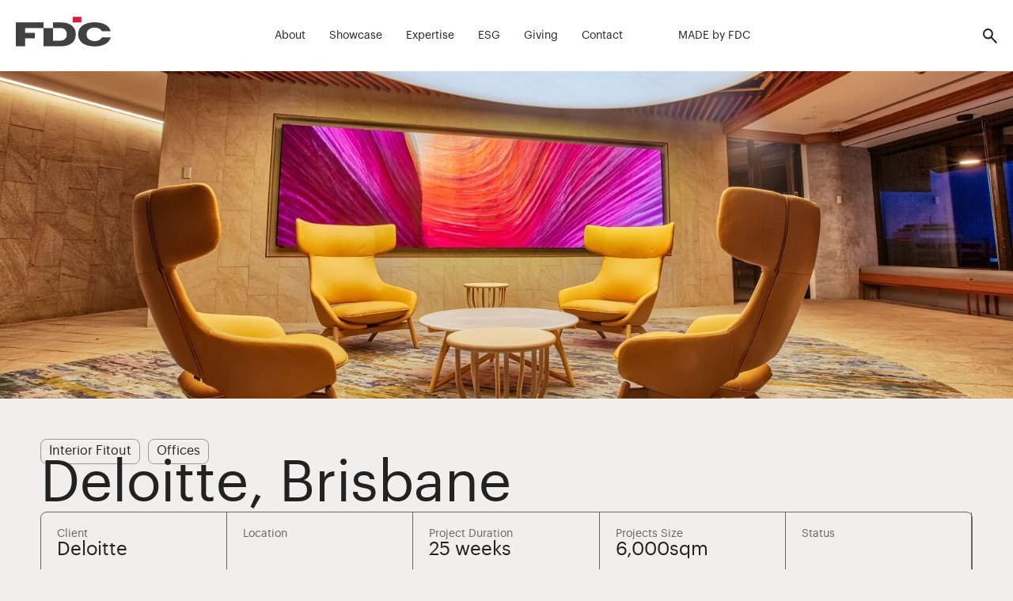

--- FILE ---
content_type: text/html; charset=UTF-8
request_url: https://www.fdcbuilding.com.au/projects/deloitte-brisbane/
body_size: 30158
content:
<!doctype html>
<html lang="en-AU">
<head>
	<meta charset="UTF-8">
	<meta name="viewport" content="width=device-width, initial-scale=1" />
	<meta name="google-site-verification" content="jMKNycCBb1Dlmggz5fVTeXH45fBtfyAfJq1nMAsEo0Y" />

	<link rel="preload" as="font" href="https://www.fdcbuilding.com.au/wp-content/themes/fdc/asset/fonts/Graphik-Regular.otf" crossorigin="anonymous">
	<link rel="preload" as="font" href="https://www.fdcbuilding.com.au/wp-content/themes/fdc/asset/fonts/Graphik-Light.otf" crossorigin="anonymous">
	<link rel="preload" as="font" href="https://www.fdcbuilding.com.au/wp-content/themes/fdc/asset/fonts/Graphik-Semibold.otf" crossorigin="anonymous">
	<link rel="preload" as="font" href="https://www.fdcbuilding.com.au/wp-content/themes/fdc/asset/fonts/Graphik-Bold.otf" crossorigin="anonymous">

	<link rel="stylesheet" href="https://www.fdcbuilding.com.au/wp-content/themes/fdc/asset/fonts.css?v=2023A01">
	<link rel="stylesheet" href="https://www.fdcbuilding.com.au/wp-content/themes/fdc/asset/general.css?v=2023A01h">
	<link rel="stylesheet" href="https://www.fdcbuilding.com.au/wp-content/themes/fdc/asset/main.css?v=2023A01r">
	<link rel="stylesheet" href="https://www.fdcbuilding.com.au/wp-content/themes/fdc/asset/extra.css?v=2023A01f">
	
	<meta http-equiv="x-dns-prefetch-control" content="on">
<link rel="preconnect dns-prefetch" href="stats.g.doubleclick.net" />
<link rel="preconnect dns-prefetch" href="//fonts.googleapis.com" />
<link rel="preconnect dns-prefetch" href="//fonts.gstatic.com" />
<link rel="preconnect dns-prefetch" href="//www.gstatic.com" />
<link rel="preconnect dns-prefetch" href="//ajax.googleapis.com" />
<link rel="preconnect dns-prefetch" href="//apis.google.com" />
<link rel="preconnect dns-prefetch" href="//google-analytics.com" />
<link rel="preconnect dns-prefetch" href="//www.google-analytics.com" />
<link rel="preconnect dns-prefetch" href="//ssl.google-analytics.com" />
<link rel="preconnect dns-prefetch" href="//youtube.com" />
<link rel="preconnect dns-prefetch" href="//connect.facebook.net" />
<link rel="preconnect dns-prefetch" href="//www.clickcease.com" />
<link rel="preload" href="https://www.fdcbuilding.com.au/wp-content/themes/fdc/asset/images/fdc_logo_01.svg" as="image" type="image/svg+xml" /><meta name='robots' content='index, follow, max-image-preview:large, max-snippet:-1, max-video-preview:-1' />

<!-- Google Tag Manager for WordPress by gtm4wp.com -->
<script data-cfasync="false" data-pagespeed-no-defer>
	var gtm4wp_datalayer_name = "dataLayer";
	var dataLayer = dataLayer || [];
</script>
<!-- End Google Tag Manager for WordPress by gtm4wp.com -->
	<!-- This site is optimized with the Yoast SEO plugin v26.5 - https://yoast.com/wordpress/plugins/seo/ -->
	<title>Deloitte, Brisbane - FDC</title>
<link data-rocket-prefetch href="https://fonts.googleapis.com" rel="dns-prefetch">
<link data-rocket-prefetch href="https://fonts.gstatic.com" rel="dns-prefetch">
<link data-rocket-prefetch href="https://www.gstatic.com" rel="dns-prefetch">
<link data-rocket-prefetch href="https://ajax.googleapis.com" rel="dns-prefetch">
<link data-rocket-prefetch href="https://apis.google.com" rel="dns-prefetch">
<link data-rocket-prefetch href="https://google-analytics.com" rel="dns-prefetch">
<link data-rocket-prefetch href="https://www.google-analytics.com" rel="dns-prefetch">
<link data-rocket-prefetch href="https://ssl.google-analytics.com" rel="dns-prefetch">
<link data-rocket-prefetch href="https://youtube.com" rel="dns-prefetch">
<link data-rocket-prefetch href="https://connect.facebook.net" rel="dns-prefetch">
<link data-rocket-prefetch href="https://www.clickcease.com" rel="dns-prefetch">
<link data-rocket-prefetch href="https://www.googletagmanager.com" rel="dns-prefetch">
<link data-rocket-prefetch href="https://cdnjs.cloudflare.com" rel="dns-prefetch">
<link data-rocket-prefetch href="https://www.google.com" rel="dns-prefetch"><link rel="preload" data-rocket-preload as="image" href="https://www.fdcbuilding.com.au/wp-content/uploads/2019/09/Mitch-Lowe-Photo-FDC-Deloitte-Photos-5-Large.jpg" fetchpriority="high">
	<link rel="canonical" href="https://www.fdcbuilding.com.au/projects/deloitte-brisbane/" />
	<meta property="og:locale" content="en_US" />
	<meta property="og:type" content="article" />
	<meta property="og:title" content="Deloitte, Brisbane - FDC" />
	<meta property="og:description" content="FDC (QLD) have delivered the fitout of Deloitte’s Brisbane office, Level 23 – 26, Riverside Centre, 123 Eagle Street. Deloitte is a world-leading professional services ‘Big Four’ firm that provides audit, tax, consulting, enterprise risk and financial advisory services. The four-floor fitout of Deloitte’s Brisbane office features a welcoming reception area, functional training rooms with [&hellip;]" />
	<meta property="og:url" content="https://www.fdcbuilding.com.au/projects/deloitte-brisbane/" />
	<meta property="og:site_name" content="FDC" />
	<meta property="article:modified_time" content="2019-10-02T01:02:00+00:00" />
	<meta property="og:image" content="https://www.fdcbuilding.com.au/wp-content/uploads/2019/09/Mitch-Lowe-Photo-FDC-Deloitte-Photos-5-Large.jpg" />
	<meta property="og:image:width" content="1620" />
	<meta property="og:image:height" content="1080" />
	<meta property="og:image:type" content="image/jpeg" />
	<meta name="twitter:card" content="summary_large_image" />
	<script type="application/ld+json" class="yoast-schema-graph">{"@context":"https://schema.org","@graph":[{"@type":"WebPage","@id":"https://www.fdcbuilding.com.au/projects/deloitte-brisbane/","url":"https://www.fdcbuilding.com.au/projects/deloitte-brisbane/","name":"Deloitte, Brisbane - FDC","isPartOf":{"@id":"https://www.fdcbuilding.com.au/#website"},"primaryImageOfPage":{"@id":"https://www.fdcbuilding.com.au/projects/deloitte-brisbane/#primaryimage"},"image":{"@id":"https://www.fdcbuilding.com.au/projects/deloitte-brisbane/#primaryimage"},"thumbnailUrl":"https://www.fdcbuilding.com.au/wp-content/uploads/2019/09/Mitch-Lowe-Photo-FDC-Deloitte-Photos-5-Large.jpg","datePublished":"2019-09-25T06:32:12+00:00","dateModified":"2019-10-02T01:02:00+00:00","breadcrumb":{"@id":"https://www.fdcbuilding.com.au/projects/deloitte-brisbane/#breadcrumb"},"inLanguage":"en-AU","potentialAction":[{"@type":"ReadAction","target":["https://www.fdcbuilding.com.au/projects/deloitte-brisbane/"]}]},{"@type":"ImageObject","inLanguage":"en-AU","@id":"https://www.fdcbuilding.com.au/projects/deloitte-brisbane/#primaryimage","url":"https://www.fdcbuilding.com.au/wp-content/uploads/2019/09/Mitch-Lowe-Photo-FDC-Deloitte-Photos-5-Large.jpg","contentUrl":"https://www.fdcbuilding.com.au/wp-content/uploads/2019/09/Mitch-Lowe-Photo-FDC-Deloitte-Photos-5-Large.jpg","width":1620,"height":1080},{"@type":"BreadcrumbList","@id":"https://www.fdcbuilding.com.au/projects/deloitte-brisbane/#breadcrumb","itemListElement":[{"@type":"ListItem","position":1,"name":"Home","item":"https://www.fdcbuilding.com.au/"},{"@type":"ListItem","position":2,"name":"Deloitte, Brisbane"}]},{"@type":"WebSite","@id":"https://www.fdcbuilding.com.au/#website","url":"https://www.fdcbuilding.com.au/","name":"FDC","description":"Construction &amp; Fitout","potentialAction":[{"@type":"SearchAction","target":{"@type":"EntryPoint","urlTemplate":"https://www.fdcbuilding.com.au/?s={search_term_string}"},"query-input":{"@type":"PropertyValueSpecification","valueRequired":true,"valueName":"search_term_string"}}],"inLanguage":"en-AU"}]}</script>
	<!-- / Yoast SEO plugin. -->


<link rel='dns-prefetch' href='//ajax.googleapis.com' />
<link rel="alternate" title="oEmbed (JSON)" type="application/json+oembed" href="https://www.fdcbuilding.com.au/wp-json/oembed/1.0/embed?url=https%3A%2F%2Fwww.fdcbuilding.com.au%2Fprojects%2Fdeloitte-brisbane%2F" />
<link rel="alternate" title="oEmbed (XML)" type="text/xml+oembed" href="https://www.fdcbuilding.com.au/wp-json/oembed/1.0/embed?url=https%3A%2F%2Fwww.fdcbuilding.com.au%2Fprojects%2Fdeloitte-brisbane%2F&#038;format=xml" />
<style id='wp-img-auto-sizes-contain-inline-css' type='text/css'>
img:is([sizes=auto i],[sizes^="auto," i]){contain-intrinsic-size:3000px 1500px}
/*# sourceURL=wp-img-auto-sizes-contain-inline-css */
</style>
<style id='wp-emoji-styles-inline-css' type='text/css'>

	img.wp-smiley, img.emoji {
		display: inline !important;
		border: none !important;
		box-shadow: none !important;
		height: 1em !important;
		width: 1em !important;
		margin: 0 0.07em !important;
		vertical-align: -0.1em !important;
		background: none !important;
		padding: 0 !important;
	}
/*# sourceURL=wp-emoji-styles-inline-css */
</style>
<link rel='stylesheet' id='wp-block-library-css' href='https://www.fdcbuilding.com.au/wp-includes/css/dist/block-library/style.min.css?ver=70a3ea8d1fd4b0c9f7d3a8172f5bb69d' type='text/css' media='all' />
<style id='classic-theme-styles-inline-css' type='text/css'>
/*! This file is auto-generated */
.wp-block-button__link{color:#fff;background-color:#32373c;border-radius:9999px;box-shadow:none;text-decoration:none;padding:calc(.667em + 2px) calc(1.333em + 2px);font-size:1.125em}.wp-block-file__button{background:#32373c;color:#fff;text-decoration:none}
/*# sourceURL=/wp-includes/css/classic-themes.min.css */
</style>
<style id='global-styles-inline-css' type='text/css'>
:root{--wp--preset--aspect-ratio--square: 1;--wp--preset--aspect-ratio--4-3: 4/3;--wp--preset--aspect-ratio--3-4: 3/4;--wp--preset--aspect-ratio--3-2: 3/2;--wp--preset--aspect-ratio--2-3: 2/3;--wp--preset--aspect-ratio--16-9: 16/9;--wp--preset--aspect-ratio--9-16: 9/16;--wp--preset--color--black: #000000;--wp--preset--color--cyan-bluish-gray: #abb8c3;--wp--preset--color--white: #ffffff;--wp--preset--color--pale-pink: #f78da7;--wp--preset--color--vivid-red: #cf2e2e;--wp--preset--color--luminous-vivid-orange: #ff6900;--wp--preset--color--luminous-vivid-amber: #fcb900;--wp--preset--color--light-green-cyan: #7bdcb5;--wp--preset--color--vivid-green-cyan: #00d084;--wp--preset--color--pale-cyan-blue: #8ed1fc;--wp--preset--color--vivid-cyan-blue: #0693e3;--wp--preset--color--vivid-purple: #9b51e0;--wp--preset--gradient--vivid-cyan-blue-to-vivid-purple: linear-gradient(135deg,rgb(6,147,227) 0%,rgb(155,81,224) 100%);--wp--preset--gradient--light-green-cyan-to-vivid-green-cyan: linear-gradient(135deg,rgb(122,220,180) 0%,rgb(0,208,130) 100%);--wp--preset--gradient--luminous-vivid-amber-to-luminous-vivid-orange: linear-gradient(135deg,rgb(252,185,0) 0%,rgb(255,105,0) 100%);--wp--preset--gradient--luminous-vivid-orange-to-vivid-red: linear-gradient(135deg,rgb(255,105,0) 0%,rgb(207,46,46) 100%);--wp--preset--gradient--very-light-gray-to-cyan-bluish-gray: linear-gradient(135deg,rgb(238,238,238) 0%,rgb(169,184,195) 100%);--wp--preset--gradient--cool-to-warm-spectrum: linear-gradient(135deg,rgb(74,234,220) 0%,rgb(151,120,209) 20%,rgb(207,42,186) 40%,rgb(238,44,130) 60%,rgb(251,105,98) 80%,rgb(254,248,76) 100%);--wp--preset--gradient--blush-light-purple: linear-gradient(135deg,rgb(255,206,236) 0%,rgb(152,150,240) 100%);--wp--preset--gradient--blush-bordeaux: linear-gradient(135deg,rgb(254,205,165) 0%,rgb(254,45,45) 50%,rgb(107,0,62) 100%);--wp--preset--gradient--luminous-dusk: linear-gradient(135deg,rgb(255,203,112) 0%,rgb(199,81,192) 50%,rgb(65,88,208) 100%);--wp--preset--gradient--pale-ocean: linear-gradient(135deg,rgb(255,245,203) 0%,rgb(182,227,212) 50%,rgb(51,167,181) 100%);--wp--preset--gradient--electric-grass: linear-gradient(135deg,rgb(202,248,128) 0%,rgb(113,206,126) 100%);--wp--preset--gradient--midnight: linear-gradient(135deg,rgb(2,3,129) 0%,rgb(40,116,252) 100%);--wp--preset--font-size--small: 13px;--wp--preset--font-size--medium: 20px;--wp--preset--font-size--large: 36px;--wp--preset--font-size--x-large: 42px;--wp--preset--spacing--20: 0.44rem;--wp--preset--spacing--30: 0.67rem;--wp--preset--spacing--40: 1rem;--wp--preset--spacing--50: 1.5rem;--wp--preset--spacing--60: 2.25rem;--wp--preset--spacing--70: 3.38rem;--wp--preset--spacing--80: 5.06rem;--wp--preset--shadow--natural: 6px 6px 9px rgba(0, 0, 0, 0.2);--wp--preset--shadow--deep: 12px 12px 50px rgba(0, 0, 0, 0.4);--wp--preset--shadow--sharp: 6px 6px 0px rgba(0, 0, 0, 0.2);--wp--preset--shadow--outlined: 6px 6px 0px -3px rgb(255, 255, 255), 6px 6px rgb(0, 0, 0);--wp--preset--shadow--crisp: 6px 6px 0px rgb(0, 0, 0);}:where(.is-layout-flex){gap: 0.5em;}:where(.is-layout-grid){gap: 0.5em;}body .is-layout-flex{display: flex;}.is-layout-flex{flex-wrap: wrap;align-items: center;}.is-layout-flex > :is(*, div){margin: 0;}body .is-layout-grid{display: grid;}.is-layout-grid > :is(*, div){margin: 0;}:where(.wp-block-columns.is-layout-flex){gap: 2em;}:where(.wp-block-columns.is-layout-grid){gap: 2em;}:where(.wp-block-post-template.is-layout-flex){gap: 1.25em;}:where(.wp-block-post-template.is-layout-grid){gap: 1.25em;}.has-black-color{color: var(--wp--preset--color--black) !important;}.has-cyan-bluish-gray-color{color: var(--wp--preset--color--cyan-bluish-gray) !important;}.has-white-color{color: var(--wp--preset--color--white) !important;}.has-pale-pink-color{color: var(--wp--preset--color--pale-pink) !important;}.has-vivid-red-color{color: var(--wp--preset--color--vivid-red) !important;}.has-luminous-vivid-orange-color{color: var(--wp--preset--color--luminous-vivid-orange) !important;}.has-luminous-vivid-amber-color{color: var(--wp--preset--color--luminous-vivid-amber) !important;}.has-light-green-cyan-color{color: var(--wp--preset--color--light-green-cyan) !important;}.has-vivid-green-cyan-color{color: var(--wp--preset--color--vivid-green-cyan) !important;}.has-pale-cyan-blue-color{color: var(--wp--preset--color--pale-cyan-blue) !important;}.has-vivid-cyan-blue-color{color: var(--wp--preset--color--vivid-cyan-blue) !important;}.has-vivid-purple-color{color: var(--wp--preset--color--vivid-purple) !important;}.has-black-background-color{background-color: var(--wp--preset--color--black) !important;}.has-cyan-bluish-gray-background-color{background-color: var(--wp--preset--color--cyan-bluish-gray) !important;}.has-white-background-color{background-color: var(--wp--preset--color--white) !important;}.has-pale-pink-background-color{background-color: var(--wp--preset--color--pale-pink) !important;}.has-vivid-red-background-color{background-color: var(--wp--preset--color--vivid-red) !important;}.has-luminous-vivid-orange-background-color{background-color: var(--wp--preset--color--luminous-vivid-orange) !important;}.has-luminous-vivid-amber-background-color{background-color: var(--wp--preset--color--luminous-vivid-amber) !important;}.has-light-green-cyan-background-color{background-color: var(--wp--preset--color--light-green-cyan) !important;}.has-vivid-green-cyan-background-color{background-color: var(--wp--preset--color--vivid-green-cyan) !important;}.has-pale-cyan-blue-background-color{background-color: var(--wp--preset--color--pale-cyan-blue) !important;}.has-vivid-cyan-blue-background-color{background-color: var(--wp--preset--color--vivid-cyan-blue) !important;}.has-vivid-purple-background-color{background-color: var(--wp--preset--color--vivid-purple) !important;}.has-black-border-color{border-color: var(--wp--preset--color--black) !important;}.has-cyan-bluish-gray-border-color{border-color: var(--wp--preset--color--cyan-bluish-gray) !important;}.has-white-border-color{border-color: var(--wp--preset--color--white) !important;}.has-pale-pink-border-color{border-color: var(--wp--preset--color--pale-pink) !important;}.has-vivid-red-border-color{border-color: var(--wp--preset--color--vivid-red) !important;}.has-luminous-vivid-orange-border-color{border-color: var(--wp--preset--color--luminous-vivid-orange) !important;}.has-luminous-vivid-amber-border-color{border-color: var(--wp--preset--color--luminous-vivid-amber) !important;}.has-light-green-cyan-border-color{border-color: var(--wp--preset--color--light-green-cyan) !important;}.has-vivid-green-cyan-border-color{border-color: var(--wp--preset--color--vivid-green-cyan) !important;}.has-pale-cyan-blue-border-color{border-color: var(--wp--preset--color--pale-cyan-blue) !important;}.has-vivid-cyan-blue-border-color{border-color: var(--wp--preset--color--vivid-cyan-blue) !important;}.has-vivid-purple-border-color{border-color: var(--wp--preset--color--vivid-purple) !important;}.has-vivid-cyan-blue-to-vivid-purple-gradient-background{background: var(--wp--preset--gradient--vivid-cyan-blue-to-vivid-purple) !important;}.has-light-green-cyan-to-vivid-green-cyan-gradient-background{background: var(--wp--preset--gradient--light-green-cyan-to-vivid-green-cyan) !important;}.has-luminous-vivid-amber-to-luminous-vivid-orange-gradient-background{background: var(--wp--preset--gradient--luminous-vivid-amber-to-luminous-vivid-orange) !important;}.has-luminous-vivid-orange-to-vivid-red-gradient-background{background: var(--wp--preset--gradient--luminous-vivid-orange-to-vivid-red) !important;}.has-very-light-gray-to-cyan-bluish-gray-gradient-background{background: var(--wp--preset--gradient--very-light-gray-to-cyan-bluish-gray) !important;}.has-cool-to-warm-spectrum-gradient-background{background: var(--wp--preset--gradient--cool-to-warm-spectrum) !important;}.has-blush-light-purple-gradient-background{background: var(--wp--preset--gradient--blush-light-purple) !important;}.has-blush-bordeaux-gradient-background{background: var(--wp--preset--gradient--blush-bordeaux) !important;}.has-luminous-dusk-gradient-background{background: var(--wp--preset--gradient--luminous-dusk) !important;}.has-pale-ocean-gradient-background{background: var(--wp--preset--gradient--pale-ocean) !important;}.has-electric-grass-gradient-background{background: var(--wp--preset--gradient--electric-grass) !important;}.has-midnight-gradient-background{background: var(--wp--preset--gradient--midnight) !important;}.has-small-font-size{font-size: var(--wp--preset--font-size--small) !important;}.has-medium-font-size{font-size: var(--wp--preset--font-size--medium) !important;}.has-large-font-size{font-size: var(--wp--preset--font-size--large) !important;}.has-x-large-font-size{font-size: var(--wp--preset--font-size--x-large) !important;}
:where(.wp-block-post-template.is-layout-flex){gap: 1.25em;}:where(.wp-block-post-template.is-layout-grid){gap: 1.25em;}
:where(.wp-block-term-template.is-layout-flex){gap: 1.25em;}:where(.wp-block-term-template.is-layout-grid){gap: 1.25em;}
:where(.wp-block-columns.is-layout-flex){gap: 2em;}:where(.wp-block-columns.is-layout-grid){gap: 2em;}
:root :where(.wp-block-pullquote){font-size: 1.5em;line-height: 1.6;}
/*# sourceURL=global-styles-inline-css */
</style>
<link rel='stylesheet' id='search-filter-plugin-styles-css' href='https://www.fdcbuilding.com.au/wp-content/plugins/search-filter-pro/public/assets/css/search-filter.min.css?ver=2.5.21' type='text/css' media='all' />
<link rel='stylesheet' id='elementor-frontend-css' href='https://www.fdcbuilding.com.au/wp-content/uploads/elementor/css/custom-frontend.min.css?ver=1766546691' type='text/css' media='all' />
<style id='elementor-frontend-inline-css' type='text/css'>
.elementor-14734 .elementor-element.elementor-element-a5f7db1:not(.elementor-motion-effects-element-type-background), .elementor-14734 .elementor-element.elementor-element-a5f7db1 > .elementor-motion-effects-container > .elementor-motion-effects-layer{background-image:url("https://www.fdcbuilding.com.au/wp-content/uploads/2019/09/Mitch-Lowe-Photo-FDC-Deloitte-Photos-5-Large.jpg");}
/*# sourceURL=elementor-frontend-inline-css */
</style>
<link rel='stylesheet' id='widget-spacer-css' href='https://www.fdcbuilding.com.au/wp-content/plugins/elementor/assets/css/widget-spacer.min.css?ver=3.33.3' type='text/css' media='all' />
<link rel='stylesheet' id='widget-heading-css' href='https://www.fdcbuilding.com.au/wp-content/plugins/elementor/assets/css/widget-heading.min.css?ver=3.33.3' type='text/css' media='all' />
<link rel='stylesheet' id='swiper-css' href='https://www.fdcbuilding.com.au/wp-content/plugins/elementor/assets/lib/swiper/v8/css/swiper.min.css?ver=8.4.5' type='text/css' media='all' />
<link rel='stylesheet' id='e-swiper-css' href='https://www.fdcbuilding.com.au/wp-content/plugins/elementor/assets/css/conditionals/e-swiper.min.css?ver=3.33.3' type='text/css' media='all' />
<link rel='stylesheet' id='widget-image-carousel-css' href='https://www.fdcbuilding.com.au/wp-content/plugins/elementor/assets/css/widget-image-carousel.min.css?ver=3.33.3' type='text/css' media='all' />
<link rel='stylesheet' id='widget-divider-css' href='https://www.fdcbuilding.com.au/wp-content/plugins/elementor/assets/css/widget-divider.min.css?ver=3.33.3' type='text/css' media='all' />
<link rel='stylesheet' id='widget-loop-common-css' href='https://www.fdcbuilding.com.au/wp-content/plugins/elementor-pro/assets/css/widget-loop-common.min.css?ver=3.33.2' type='text/css' media='all' />
<link rel='stylesheet' id='widget-loop-carousel-css' href='https://www.fdcbuilding.com.au/wp-content/plugins/elementor-pro/assets/css/widget-loop-carousel.min.css?ver=3.33.2' type='text/css' media='all' />
<link rel='stylesheet' id='elementor-icons-css' href='https://www.fdcbuilding.com.au/wp-content/plugins/elementor/assets/lib/eicons/css/elementor-icons.min.css?ver=5.44.0' type='text/css' media='all' />
<link rel='stylesheet' id='elementor-post-9880-css' href='https://www.fdcbuilding.com.au/wp-content/uploads/elementor/css/post-9880.css?ver=1766546691' type='text/css' media='all' />
<link rel='stylesheet' id='elementor-post-14734-css' href='https://www.fdcbuilding.com.au/wp-content/uploads/elementor/css/post-14734.css?ver=1766546691' type='text/css' media='all' />
<link rel='stylesheet' id='fluentform-elementor-widget-css' href='https://www.fdcbuilding.com.au/wp-content/plugins/fluentform/assets/css/fluent-forms-elementor-widget.css?ver=6.1.11' type='text/css' media='all' />
<link rel='stylesheet' id='wp-pagenavi-css' href='https://www.fdcbuilding.com.au/wp-content/plugins/wp-pagenavi/pagenavi-css.css?ver=2.70' type='text/css' media='all' />
<link rel='stylesheet' id='elementor-gf-local-roboto-css' href='https://www.fdcbuilding.com.au/wp-content/uploads/elementor/google-fonts/css/roboto.css?ver=1742259962' type='text/css' media='all' />
<link rel='stylesheet' id='elementor-gf-local-robotoslab-css' href='https://www.fdcbuilding.com.au/wp-content/uploads/elementor/google-fonts/css/robotoslab.css?ver=1742259973' type='text/css' media='all' />
<script type="text/javascript" src="https://ajax.googleapis.com/ajax/libs/jquery/3.6.1/jquery.min.js?ver=70a3ea8d1fd4b0c9f7d3a8172f5bb69d" id="jquery-js"></script>
<link rel="https://api.w.org/" href="https://www.fdcbuilding.com.au/wp-json/" /><link rel="alternate" title="JSON" type="application/json" href="https://www.fdcbuilding.com.au/wp-json/wp/v2/projects/2508" /><link rel="EditURI" type="application/rsd+xml" title="RSD" href="https://www.fdcbuilding.com.au/xmlrpc.php?rsd" />

<link rel='shortlink' href='https://www.fdcbuilding.com.au/?p=2508' />
<script>document.createElement( "picture" );if(!window.HTMLPictureElement && document.addEventListener) {window.addEventListener("DOMContentLoaded", function() {var s = document.createElement("script");s.src = "https://www.fdcbuilding.com.au/wp-content/plugins/webp-express/js/picturefill.min.js";document.body.appendChild(s);});}</script>
<!-- Google Tag Manager for WordPress by gtm4wp.com -->
<!-- GTM Container placement set to footer -->
<script data-cfasync="false" data-pagespeed-no-defer type="text/javascript">
	var dataLayer_content = {"pagePostType":"projects","pagePostType2":"single-projects","pagePostAuthor":"Nadia"};
	dataLayer.push( dataLayer_content );
</script>
<script data-cfasync="false" data-pagespeed-no-defer type="text/javascript">
(function(w,d,s,l,i){w[l]=w[l]||[];w[l].push({'gtm.start':
new Date().getTime(),event:'gtm.js'});var f=d.getElementsByTagName(s)[0],
j=d.createElement(s),dl=l!='dataLayer'?'&l='+l:'';j.async=true;j.src=
'//www.googletagmanager.com/gtm.js?id='+i+dl;f.parentNode.insertBefore(j,f);
})(window,document,'script','dataLayer','GTM-KQ7CRGN');
</script>
<!-- End Google Tag Manager for WordPress by gtm4wp.com --><meta name="generator" content="Elementor 3.33.3; features: additional_custom_breakpoints; settings: css_print_method-external, google_font-enabled, font_display-swap">
<style>
.dialog-close-button i {
    color: #FFFFFF;
    padding: 10px;
}
	
.dialog-close-button {
    display: flex;
    background-color: #2D2D2D;
    font-size: 28px;
    border-radius: 30px;
}
</style>
<style>
.readmorebtn .elementor-tab-title a {
    display: block;
    text-align-last: center;
    text-align: left;
    transition: all 0.25s ease;
    color: #fff !important;
    background-color: #000;
    font-size: 15px !important;
    padding: 10px 20px !important;
		font-weight: 500 !important;
		border-radius: 50px !important;
		border: 2px solid #000 !important;
}
	
.readmorebtn .elementor-tab-title a:hover {
    color: #000 !important;
    background-color: #fff; 
    border: 1px solid #000;
		border-radius: 50px !important;
} 
	
	.readmorebtn .elementor-tab-title.elementor-active::before {
    content: 'Close Story';
    display: block;
    text-align-last: left;
		font-weight: 500 !important;
    color: #000 !important;
	  font-size: 15px !important;
    background-color: #fff; 
    padding: 10px 20px !important;
		border: 2px solid #000 !important;
		border-radius: 50px !important;
		margin-top: 20px !important;
}

	.readmorebtn .elementor-toggle-item {
    display: -webkit-box;
    display: -ms-flexbox;
    display: flex;
    flex-direction: column-reverse;
}
.readmorebtn .elementor-tab-title.elementor-active a{
    display:none;
} 
	
.readmorebtn .elementor-toggle .elementor-tab-title {
    display: flex;
    justify-content: left;
}
	
.elementor-tab-content {
    text-align: -webkit-left;
}

.readmore-active {
color: #808080 !important;
}
	
</style>

<script>
jQuery( document ).ready(function($) {
	
	$('.elementor-tab-title').on('click', function() {
		
		if( $(this).hasClass('elementor-active') ) {

					$(this).closest('.story-container').find('.intro-readmorebtn p').removeClass('readmore-active');

		} else {

					$(this).closest('.story-container').find('.intro-readmorebtn p').addClass('readmore-active');
		
		}
		
	});		

});	
		
</script>
<style>

	.elementor-tab-title {
		border-radius: 10px;
	}

	.elementor-tab-title.elementor-active	{
		border-radius: 10px 10px 0px 0px;		
	}

	.elementor-tab-content.elementor-active {
		border-radius: 0px 0px 10px 10px;		
	}
</style>
<style>
	@media only screen and (max-width: 600px) {
		.elementor-template-full-width p {
			font-size: 16px !important;
		}
		.elementor-widget-text-editor .elementor-widget-container {
			font-size: 16px !important;			
		}
	}
	
	.page-id-13634 .elementor-widget-text-editor p{
			font-size: 16px !important;
			font-weight: 400;
	}
	
</style>
<style>
.the-post .social-links a.linkedin {
    background-image: url(images/linkedin-b.svg);
    display: none;
}
</style>
<style>

	.project-grid {
			overflow: hidden;
	}
	.project-grid .elementor-grid {
		padding-bottom: 30px;
	}
	
	.project-grid .elementor-grid .e-loop-item {
		position: relative;
	}
	
.project-grid .elementor-grid .e-loop-item::after {
content: '';
  position: absolute;
  bottom: -30px;
  left: -30px;
  right: -30px;
  height: 1px;
  background-color: #ccc;
}	

	
</style>
<style>
	
	.project_categories_single span a {
		border: 1px solid #999999;
		border-radius: 8px;
		padding: 6px 10px;
		padding-bottom: 8px;
		margin-right: 10px;
	}
	
	.project_categories_single .elementor-widget-container span.elementor-heading-title {
		display: flex;
    flex-wrap: wrap-reverse;
    line-height: 1 !important;
    row-gap: 10px;
    column-gap: 0px;
	}
	
	.project_gallery_single img{
		border: 0 !important;
		margin-bottom: 40px;
	}
	
	.project_hero_image {
		background-position: center center;
    background-repeat: no-repeat;
    background-size: cover;
	}
	
	.project_gallery_single .gallery-item {
				margin-bottom: 40px;
	}
	
</style>
<style>
.single_project.awards {
	width:100%;
}
.single_project.awards table {
	width:100%;
}

.single_project.awards table tr {
	border-bottom: 1px solid #fff;	
}
	
	.single_project.awards table .year {
		font-weight: bolder;
	}

	.single_project.awards table .award {
		text-align: right;
	}


</style>

<style>
	.feedback-section {
		display: none;
		visibility: hidden;
	}

	.postid-15069 .feedback-section {
		display: flex;
		visibility: visible;
	}
</style>
<style>

	/* ========================================
   TEXT POPUP STYLES
   ======================================== */
.story_content_container .loading {
    text-align: center;
    padding: 40px;
    font-style: italic;
    color: #666;
}

.story_content_container .loading:after {
    content: '...';
    animation: dots 1.5s steps(4, end) infinite;
}

/* ========================================
   VIDEO POPUP STYLES
   ======================================== */
.video-wrapper {
    position: relative;
    padding-bottom: 56.25%; /* 16:9 aspect ratio */
    height: 0;
    overflow: hidden;
    max-width: 100%;
}

.video-wrapper iframe {
    position: absolute;
    top: 0;
    left: 0;
    width: 100%;
    height: 100%;
}

.story_video_container .loading {
    text-align: center;
    padding: 40px;
    font-style: italic;
    color: #666;
}

.story_video_container .loading:after {
    content: '...';
    animation: dots 1.5s steps(4, end) infinite;
}

/* ========================================
   SHARED LOADING ANIMATION
   ======================================== */
@keyframes dots {
    0%, 20% { content: '.'; }
    40% { content: '..'; }
    60%, 100% { content: '...'; }
}
	
	/* Stories Popup Text styling */
	.story_content_container p {
		color: #fff;
		font-size: 16px !important;
    font-weight: 400;
	}
	
</style>
			<style>
				.e-con.e-parent:nth-of-type(n+4):not(.e-lazyloaded):not(.e-no-lazyload),
				.e-con.e-parent:nth-of-type(n+4):not(.e-lazyloaded):not(.e-no-lazyload) * {
					background-image: none !important;
				}
				@media screen and (max-height: 1024px) {
					.e-con.e-parent:nth-of-type(n+3):not(.e-lazyloaded):not(.e-no-lazyload),
					.e-con.e-parent:nth-of-type(n+3):not(.e-lazyloaded):not(.e-no-lazyload) * {
						background-image: none !important;
					}
				}
				@media screen and (max-height: 640px) {
					.e-con.e-parent:nth-of-type(n+2):not(.e-lazyloaded):not(.e-no-lazyload),
					.e-con.e-parent:nth-of-type(n+2):not(.e-lazyloaded):not(.e-no-lazyload) * {
						background-image: none !important;
					}
				}
			</style>
					<style type="text/css" id="wp-custom-css">
			.searchandfilter ul {
	padding: 0 30px;
	border-bottom: none;	
	margin-bottom: 40px;
}

.searchandfilter ul, .searchandfilter ul li {
	box-sizing: border-box;
}

.searchandfilter ul li input{
	box-sizing: border-box;
}
	
@media only screen and (min-width: 600px) {
.searchandfilter ul {
	padding: 0 20px;
}
	
.searchandfilter ul li {
display: inline-block;
margin-right: 10px;
box-sizing: border-box;
}

}

.col-dropdown-filter {
display: none;
}

.sf-field-sort_order {
float: right;
}

.styled {
	    margin: 0 0 60px 0;
	    padding: 0;
	    list-style-type: none;
	    margin-bottom: 40px !important;
	}
.styled li {
	  background-image: url('//www.fdcbuilding.com.au/wp-content/themes/fdc/asset/images/dot_red.svg');
	    background-size: 5px;
	    background-repeat: no-repeat;
	    background-position: 20px center;
	    margin: 0 0 1rem 0;
	    padding: 0 0 0 2.5rem;
	}
	
.styled li:before {
	    content: "";
}

.button-pagebuilder {
display: inline-block;
line-height:50px;
	padding: 0 30px;
	border: 1px solid #D92333;
	color: #FFF;
	background: #D92333;
	text-transform: uppercase;
	font-weight: 600;
}

.button-pagebuilder:hover {
display: inline-block;
line-height:50px;
	padding: 0 30px;
	border: 1px solid #333334;
	color: #fff;
	background:#333334;
}

.block-download-inner.block-download__image {
width: 30%;
}

.block-download-inner.block-download__content {
width: 70%;
}

.block-download-inner.block-download__content .block-download__content-inner {
padding: 6%;
}


@media only screen and (max-width: 600px) {
.block-download-inner.block-download__image {
width: 100%;
}
	
.block-download-inner.block-download__content .block-download__content-inner {
padding: 10%;
}

.block-download-inner.block-download__content {
width: 100%;
}
	
}

.rap-message p{
font-size: 16px !important;
line-height: 1.3 !important;
}

.page-template-page-template-pagebuilder.giving .pb-text-column.pb-text-column--none {
	margin-bottom:5%;
}

.elementor-field-option input[type=checkbox] {
	display: inline-block !important;
}

.elementor-field-group-field_0bdb8b3 label {
	    position: relative;
    top: -6px;
}


#cadet-form select.ff-el-form-control{
-webkit-appearance: none;

  overflow: hidden;
  overflow: -moz-hidden-unscrollable;
  background: url(/wp-content/themes/fdc/asset/images/arrowdown.svg) no-repeat right white;
	background-position: right 20px center;

}

#cadet-form select, input {
    -webkit-appearance: none;
    -moz-appearance: none;
    appearance: none;
}


#cadet-form input[type="checkbox"] {
    -webkit-appearance: none !important;
    -moz-appearance: none !important;
	background-color: #fff;
}

#cadet-form label.ff-el-form-check-label span {
	padding-left: 10px;
}

.pb-page p a {
	display: inline !important;
	color:#000 !important;
	padding: 0 !important;
	text-decoration:underline !important;
}

.pb-page blockquote p a {
	display: inline !important;
	color:#fff !important;
	padding: 0 !important;
	text-decoration:underline !important;
}

html {
  -moz-osx-font-smoothing: grayscale;
  -webkit-font-smoothing: antialiased;
  font-smoothing: antialiased;
  font-weight: 400;
}

/**
 * Firefox specific rule
 */

@-moz-document url-prefix() {
  body {
    font-weight: 400 !important;
  }
}



.page-id-11908 .hero-banner-with-icons__grid-item-description {
	font-size: 16px;
	font-weight: 500;
}

.page-id-11908 .hero-banner-with-icons__grid-item-icon {
	  width: 25%;
}

.page-id-11908 .hero-banner-with-icons__grid-item-description {
	  width: 65%;
	padding-left: 20px;
	
}

.made-nav-item {
margin-left: 40px;
}


.header-nav ul.menu li a {
    font-size: 14px;
}

.footer-menu {
list-style: none;
	margin: 0;
	padding: 0;
}

.flickity-slider div:nth-child(1):before,
.flickity-slider div:nth-child(4):before {
    background: none !important;
}


/*
.flickity-slider div:nth-child(3n).carousel-cell {
    display: flex;
    align-items: center;
    width: 100%;
    flex-direction: column;
    justify-content: flex-end;
}

.flickity-slider div:nth-child(3n).carousel-cell .comein .button {
    margin-bottom: 200px;
}
*/

.banner-image-text {
padding: 0 40px;
}


@media only screen and (min-width: 480px) {

.banner-image-text {
max-width: 300px;
}
	
}

@media only screen and (min-width: 768px) {

.banner-image-text {
max-width: 500px;
}
	
}

@media only screen and (min-width: 1200px) {

.banner-image-text {
max-width: 700px;
}
	
}



.flickity-slider div:nth-child(3n) .carousel-cell-copy .button{
	margin-top: 40px !important;
}

.tm-mark {
    font-size: 16px;
    position: relative;
    top: -27px;	
}

.splash-screen {
display: none !important;
}

.logo img {
    height: 40px;
}


::selection {
  background: #B50626;
}
		</style>
		<noscript><style id="rocket-lazyload-nojs-css">.rll-youtube-player, [data-lazy-src]{display:none !important;}</style></noscript>	
	<script src="https://www.fdcbuilding.com.au/wp-content/themes/fdc/asset/js/main.js?ver=24244222424"></script>

	<script src="https://cdnjs.cloudflare.com/ajax/libs/flickity/3.0.0/flickity.pkgd.min.js" integrity="sha512-achKCfKcYJg0u0J7UDJZbtrffUwtTLQMFSn28bDJ1Xl9DWkl/6VDT3LMfVTo09V51hmnjrrOTbtg4rEgg0QArA==" crossorigin="anonymous" referrerpolicy="no-referrer"></script>
	<link rel="stylesheet" href="https://cdnjs.cloudflare.com/ajax/libs/flickity/3.0.0/flickity.min.css" integrity="sha512-fJcFDOQo2+/Ke365m0NMCZt5uGYEWSxth3wg2i0dXu7A1jQfz9T4hdzz6nkzwmJdOdkcS8jmy2lWGaRXl+nFMQ==" crossorigin="anonymous" referrerpolicy="no-referrer" />
	<!-- <link rel="stylesheet" href="https://unpkg.com/flickity@2/dist/flickity.min.css">
	<script src="https://unpkg.com/flickity@2/dist/flickity.pkgd.min.js" defer></script>
	<script src="https://unpkg.com/flickity-hash@1/hash.js" defer></script>
	 -->
	<link rel="apple-touch-icon-precomposed" sizes="152x152" href="https://www.fdcbuilding.com.au/wp-content/themes/fdc/asset/favi/apple-touch-icon-152x152.png" />
	<link rel="icon" type="image/png" href="https://www.fdcbuilding.com.au/wp-content/themes/fdc/asset/favi/favicon-196x196.png" sizes="196x196" />
	<meta name="application-name" content="&nbsp;"/>
	<meta name="msapplication-TileColor" content="#FFFFFF" />
	<meta name="msapplication-square310x310logo" content="https://www.fdcbuilding.com.au/wp-content/themes/fdc/asset/favi/mstile-310x310.png" />
	
	<style>
	
	button:focus,button:active {
	   outline: none !important;
	   box-shadow: none !important;
	}
	
	/*
	.sitewide-callout a{
		color: #fff;
		font-size: 14px;		
	}

	.sitewide-callout a:hover{
		color: #fff;
		text-decoration: underline;		
	}
	*/
	
	.header-nav {
		padding-top: 0; /*for callout offset */
	}
		
	.grecaptcha-badge {
		visibility: hidden !important;
		 bottom: 20px !important;
	}
	
	@media only screen and (max-width: 600px) {
	.grecaptcha-badge {
		 bottom: 20px !important;
	}
	}
	
	.wpcf7 input[type="checkbox"] {
		top: 8px;
	}
	
	.wpcf7 input[type=text], .wpcf7 input[type=email], .wpcf7 input[type=phone], .wpcf7 input[type=tel]  {
		display: block;
		width: 100%;
		border: none;
		background-color: #EBEAEA;
		line-height: 40px;
		font-size: 16px;
		padding-left: 17px;
		padding-right: 17px;
	}
		
	.page-id-22 .grecaptcha-badge, .page-id-5952 .grecaptcha-badge {
		visibility: visible !important;
	}
	
	.wpcf7-select {
	-webkit-appearance: none;
	-moz-appearance: none;
	appearance: none;       /* Remove default arrow */	
	border: none;
	border-radius: 0;
	cursor: pointer;
	display: inline-block;
	margin: 0 auto;
	padding: 12px 10px;
	width: 100%;
	color: #666;
	background: #EBEAEA url("https://www.fdcbuilding.com.au/wp-content/themes/fdc/asset/images/select-arrow.png") 95% 50% no-repeat;
	font-size: 16px;
		
	}
	
	.footer .subtitle a {
		text-decoration: underline;
	}

	.footer .subtitle a:hover {
		color: #D92333;
	}

	.footer table a.location {
		text-decoration: underline;
	}

	.footer table tr td a.location:hover {
		color: #D92333 !important;
	}
	
	.gm-style-iw .map-notice-box {
		display: block; color: #fff; background: #D92333; padding:8px; max-width:320px;
	}
	
	.contact-details ul li .map-notice-box {
		display: block; color: #fff; font-size: 14px;	
	}
	
	.contact-us-page ul li.open {
	max-height: 480px;
	height: 480px;
	}
	
	.subscribe-form {
		background: rgb(156,156,156);
		background: linear-gradient(90deg, rgba(156,156,156,1) 0%, rgba(193,193,193,1) 100%);
		padding: 4% 8%;
		font-size: 18px;
	}
	
	.subscribe-container {
		margin-bottom: 20%;		
	}
	
	.subscribe-container .wpcf7-response-output {
		text-align: center;
		padding: 15px !important;
	}
	
	.subscribe-container .wpcf7-form.invalid .wpcf7-response-output {
		background: #FFF2D0;		
	}
	
	.subscribe-container .wpcf7-form.error .wpcf7-response-output {
		background: #FFD0D0;		
	}

	.subscribe-container .wpcf7-form.sent .wpcf7-response-output {
			background: #D5FFD0;		
	}
	
	.subscribe-form p {
		color: #fff;
		font-size: 16px;
	}
	
	.subscribe-box {
		width: 100%;
		background: #fff;
		padding: 5px;
		margin-bottom: 20px;
		display: flex;
		flex-direction: row;
		line-height: 40px;
		border-radius: 4px;
	}
	
	.subscribe-box span {
		width: 75%;
		flex: 1;
	}
	.subscribe-box input {
		width: 100%;
		border: none;
		font-size: 18px;
	}
	
	.subscribe-box button {
			width: 25%;
			line-height: 40px;
			background: #333334;
			border: none;
			border-radius: 4px;
			color: #fff;
			font-size: 18px;
		}
		
		.subscribe-box button:hover {
			background: rgba(194,55,46,1);
			color: #fff;
		}
		
		.subscribe-form .wpcf7-not-valid-tip {
			display: none !important;
		}
		
		@media only screen and (max-width: 600px) {
			.subscribe-box input, .subscribe-box button, .subscribe-box p {
				font-size: 14px;
			}
			.subscribe-box {
				flex-direction: column;
			}
			.subscribe-box span, .subscribe-box button {
				height: 40px;
				width: 100%;
			}
		}
		
		.more-we-contribute, .people-cell .col3, .join-with-us-copy, .sf-field-submit input, .infographic-block, .call-to-action, .contact-us-page, .home .module-demographics .figures, .module.module-demographics {
			background-color: #B50626 !important;
		}
		
		.content-page .a-cta, .expert-grid .column p span.title, .expertise .sidenav .menu-category li a:hover, .expertise .sidenav {
			color: #B50626 !important;
		}
		
		.menu-category li a.active, .sf-field-reset a, .expertise .projects:hover a, .footer a:hover, .social-links a:hover, .footer table a.location:hover, tr a:hover {
			color: #D92333 !important;			
		}
				
		.button.button-red {
			background-color: #D92333;
			border-color: #D92333;
		}


		.great-place-to-work {
			width: 100%;
			display: flex;
			justify-content: flex-start;
		}
		
		.great-place-to-work--inner {
		}
		
		.great-place-to-work img, .great-place-to-work picture {
			max-width: 92px;
		}		
		@media only screen and (max-width: 960px) {

			.great-place-to-work {
				text-align: center;
				display: flex;
				margin: 20px 0;
				justify-content: space-evenly;


			}
			.great-place-to-work img{
				align-self: center;
				max-width: 72px;
			}
		}
		
	</style>
	
		<meta name="facebook-domain-verification" content="tq8n5z58nwacem28x96dcnrit69whr" />
	
		 		
	<script>
		$( document ).ready(function() {
			$("#top-menu .menu-item-has-children .sub-menu").prepend('<div class="caret"></div>');
			
			
		/* =============================================================================
			Push Menu Multi Level
			========================================================================== */
			
			
			$('.site-nav-mobile li .sub-menu').each(function(index, element) {
				$(this).addClass('main-nav_level-'+ index);		
			});
			
							
			$('.site-nav-mobile li > .sub-menu').parent().addClass('has-sub-menu');
				
				$('.site-nav-mobile li.has-sub-menu > a').each(function() { 
				  
				  var $this = $(this);
				  
				  var myClone = $this.clone();  
				  var myCloneParent = $this.next('.sub-menu');  
				  
				  myClone.prependTo(myCloneParent).addClass('back-track').wrap('<li></li>');
				  
				});
				
				// $('.back-track').on('click', function( event ){
				// 	event.preventDefault();
				// });
				
				$('.site-nav-mobile li.has-sub-menu > a').click(function() { 
				  
				  var $this = $(this);
				  
				  $this.next('.sub-menu').addClass('active');
				  
				});
				
				$('.site-nav-mobile a.back-track').click(function() {
				  var $this = $(this);
				  
				  $this.parent().parent().removeClass('active');
				  
				}); 
							
			
		});
	</script>	
		
	
	<style>
		
		
		 /* Desktop nav mobile nav switching addition 2024 */
		
			 .desktop-nav {
			display: block;
			}
		   .mobile-nav {
			   display: none;
		   }
		
		
		 @media only screen and (max-width: 1023px)  {
			 .desktop-nav {
			  display: none;
			  }
			 .mobile-nav {
				 display: block;
			 }
		 }
		
		
		
		
		/* Desktop nav dropdown addition 2024 */
		#top-menu .menu-item-has-children {
			position: relative;
		}

		#top-menu .menu-item-has-children:hover .sub-menu {
			visibility: visible;
			opacity: 1;
			top: 32px;

		}

		
		#top-menu .menu-item-has-children .sub-menu {
			position: absolute;
			display: flex;
			flex-direction: column;
			top: 28px;
			left: 0;
			width: 240px;
			background: #222;
			border-radius: 0px;
			padding: 16px 8px 4px 8px;
			visibility: hidden;
			opacity: 0;
			transition: all 0.2s ease;
			filter: drop-shadow(-4px 8px 10px rgba(0,0,0,0.4));
		}
		
		#top-menu #menu-item-12334.menu-item-has-children .sub-menu {
			width: 300px;
		}


		#top-menu .menu-item-has-children .sub-menu li { 
			padding: 6px 12px;
			margin-bottom: 8px;
		}
		#top-menu .menu-item-has-children .sub-menu li a{ 
			/* width: 100%; */
			/* width: 80%; */
			color: #ccc !important;
			line-height: 1.4 !important;

		}

		#top-menu .menu-item-has-children .sub-menu li:hover { 
		}
	
		#top-menu .menu-item-has-children:hover a:before {
			transition: width 0.5s ease;
			width: 100%;
		}

		#top-menu .menu-item-has-children:hover > .sub-menu li.menu-item a:before, #top-menu .menu-item-has-children.current-menu-item > .sub-menu li.menu-item a:before  {
			width: 0;
			left: 0;
			top: auto;
			bottom: -2px;
			height: 4px;
		}

		#top-menu .menu-item-has-children .sub-menu li.menu-item:hover {
			/* background: #282828; */
			/* border-radius: 4px; */
		}

		#top-menu .menu-item-has-children .sub-menu li.menu-item a:before {

		}

		.header-nav ul.menu li.menu-item a:before, #top-menu .menu-item-has-children .sub-menu li.menu-item a:before {
			/* z-index: -10 !important; */
		}
		.theme-light #top-menu .menu-item-has-children .sub-menu li.menu-item a {
			color: #888 !important;
		}
		

		#top-menu .menu-item-has-children .sub-menu li.menu-item:hover a {
			transition: all 0.5s ease;
		}


		#top-menu .menu-item-has-children .sub-menu li.menu-item:hover :before {
		content: "";
		position: absolute;
		left: 0;
		bottom: 0px;
		width: 100% !important;
		height: 4px;
		background-color: #fff;
		transition: width 0.5s ease;
		}
		#top-menu .menu-item-has-children .sub-menu li.menu-item:hover a {
			color: #fff !important;
			position: relative;
			z-index: 1;
		}
	
		/* #top-menu .menu-item-has-children .sub-menu li.menu-item:hover :before {
		content: "";
		position: absolute;
		left: 0;
		top: 0px;
		right: 12px;
		width: 112% !important;
		height: 28px;
		background-color: #fff;
		transition: width 0.5s ease;
		}
		#top-menu .menu-item-has-children .sub-menu li.menu-item:hover a {
			color: #222 !important;
			position: relative;
			z-index: 1;
		} */
		


		#top-menu .menu-item-has-children .sub-menu li.menu-item:hover a{
		}
		
		.theme-light #top-menu .menu-item-has-children .sub-menu li.menu-item a{
		color: #fff !important;
		}

		.theme-light #top-menu .menu-item-has-children .sub-menu li.menu-item a:hover{
		color: #fff !important;
		}


		.theme-light #top-menu .menu-item-has-children .sub-menu li.menu-item:hover a{
		color: #fff !important;
		}

		
		#top-menu .menu-item-has-children .caret {
			position: relative;
		  }
				
		 #top-menu .menu-item-has-children .caret:after {
			content: '';
			position: absolute;
			left: 20px;
			top: -22px;
			border-bottom: 10px solid #222;
			border-left: 10px solid transparent;
			border-right: 10px solid transparent;
		  }	


		 
		 /* Mobile nav slide addition 2024 */



		 .header-nav .mobile-nav ul.menu li {
			 position: revert;
		 }
		 
		 .mobile-nav {
			 height: 100%;
		 }
		 
		 
		.site-nav-mobile {
			visibility: visible;
			width: 100% !important;
			position: relative;
		}
						
		.site-nav-mobile.is-active ul {
			visibility: visible
		}
				
		.site-nav-mobile .nav-container {
			margin-top: 0;
			position: absolute;
			top: 0;
			left: 0;
			right: 0;
			overflow: hidden;
			height: 100%;
			width: 100%
		}
		
		.site-nav-mobile ul.site-nav-mobile-menu {
			position: relative;
			left: 0;
			top: 0;
			bottom: 0;
			height: 100%;
			z-index: 1;
			transition: all 1s ease;
			padding-top: 110px
		}
		
		.site-nav-mobile ul.site-nav-mobile-menu li {
			display: block;
			text-align: left;
			margin-bottom: 0;
			border-bottom: 1px solid rgba(255, 255, 255, .2)
		}
		
		.site-nav-mobile ul.site-nav-mobile-menu li a {
			display: block;
			font-family: proxima-nova, sans-serif;
			font-size: 18px;
			font-weight: 700;
			line-height: 1;
			color: #fff;
			padding: 20px 10px;
			margin-bottom: 0;
			position: relative;
			transition: all .1s linear;
			-webkit-transition: all .1s linear;
			-moz-transition: all .1s linear;
			-o-transition: all .1s linear
		}
		
		.site-nav-mobile ul.site-nav-mobile-menu li a:hover {
			color: #fff;
			padding-left: 22px
		}
		
		.site-nav-mobile ul.site-nav-mobile-menu li a i {
			font-family: icomoon !important;
			font-size: 14px;
			position: absolute;
			right: 10px;
			top: 22px;
			width: 14px;
			height: 14px;
			display: block
		}
		
		.site-nav-mobile ul.site-nav-mobile-menu li .sub-menu {
			position: absolute;
			padding-top: 100px;
			left: 100%;
			top: 0;
			bottom: 0;
			width: 100%;
			visibility: hidden;
			transition: all .2s ease;
			overflow-x: scroll
		}
		
		line-height: 1 !important;

		
		.site-nav-mobile ul.site-nav-mobile-menu li .sub-menu .back-btn {
			position: relative
		}
		
		.site-nav-mobile ul.site-nav-mobile-menu li .sub-menu .back-btn i {
			font-family: icomoon !important;
			font-size: 14px;
			float: left;
			position: relative;
			right: auto;
			top: 0;
			width: 14px;
			height: 14px;
			display: block;
			margin-right: 10px;
		}
		
		.site-nav-mobile ul.site-nav-mobile-menu li.open-submenu .sub-menu {
			top: 0;
			bottom: 0;
			left: 0;
			z-index: 2;
			visibility: visible;
			transition: all .2s ease
		}



		.site-nav-mobile li {
			/* border-bottom: 1px solid rgba(255, 255, 255, .4); */
			box-sizing: border-box;
			margin-bottom: 0 !important;
			width: 100%
		}
		
		.site-nav-mobile li a:hover {
			color: #fff !important;
			background:#111;
		}

		.site-nav-mobile li.has-sub-menu:hover>a:before {
			color: #fff;
		}
		
		.site-nav-mobile li:last-child {
			/* border-bottom: 1px solid rgba(255, 255, 255, .4) */
		}
		
		.site-nav-mobile li.has-sub-menu>a {
			position: relative;
		}
		
		
		.site-nav-mobile li.has-sub-menu>a:before {
			position: absolute;
			display: block;
			color: #B50626;
			background: transparent;
			content: "\203A";
			right: 16px;
			font-size: 32px;
			top: 14px
		}
		
		.site-nav-mobile a {
			display: block;
			box-sizing: border-box;
			padding: 15px 20px;
			text-decoration: none;
			color: #fff;
			width: 100%
		}
		
		.site-nav-mobile a:hover {
			background: #B50626;
			color: #fff !important
		}
		
		.site-nav-mobile a.back-track {
			background: #222;
			padding-left: 35px;
			border-bottom: 2px solid #B50626;
			margin: 0 0px;
		}

		.site-nav-mobile a.back-track:hover {
			background: #B50626;
		}
		
		.site-nav-mobile a.back-track:before {
			position: absolute;
			display: block;
			color: #B50626;
			content: "\2039";
			left: 26px;
			font-size: 32px;
			top: 14px
		}
		
		.site-nav-mobile a.back-track:hover::before {
			color: #fff !important;
			background: #B50626 !important;
		}

		
		
		.site-nav-mobile ul.sub-menu {
			margin: 0;
			padding: 0;
		}
		
		.site-nav-mobile .sub-menu {
			position: absolute;
			height: 100%;
			top: 0;
			/* 
			bottom: 0;
			left: 0;
			right: 0; */
			background: #222;
			z-index: 40;
			width: 100%;
			transform: translate3d(100%, 0, 0);
			transition: transform .3s			
		}
		
		.site-nav-mobile .sub-menu.active {
			transform: translate3d(0, 0, 0)
		}
		
		.site-nav-mobile .sub-menu li a a:hover {
			background: #B50626;
			color: #fff !important
		}
		
		.site-nav-mobile_level-2 {
			z-index: 80;
			background: #000
		}


		/* .site-nav-mobile li{
			opacity: 0;
			visibility: hidden;
		}
				
		.header-nav.open-nav .site-nav-mobile li{
				animation-name: fadeIn;
				-webkit-animation-name: fadeIn;
				
				animation-duration: 1.5s;
				-webkit-animation-duration: 1.5s;
				
				animation-timing-function: ease;
				-webkit-animation-timing-function: ease;
				
					animation-fill-mode: forwards;
				-webkit-animation-fill-mode: forwards;
				
				opacity: 1;
		
		}

		.header-nav.open-nav .site-nav-mobile li:nth-child(1) {animation-delay: 0.0s; }
		.header-nav.open-nav .site-nav-mobile li:nth-child(2) {animation-delay: 0.2s; }
		.header-nav.open-nav .site-nav-mobile li:nth-child(3) {animation-delay: 0.4s; }
		.header-nav.open-nav .site-nav-mobile li:nth-child(4) {animation-delay: 0.6s; }
		.header-nav.open-nav .site-nav-mobile li:nth-child(5) {animation-delay: 0.8s; }
		.header-nav.open-nav .site-nav-mobile li:nth-child(6) {animation-delay: 1.0s; }

		
		@keyframes fadeIn {
		  0% { opacity: 0; }
		  100% {
			  opacity: 1;
			  visibility: visible;
		  }
		}
		
		@-webkit-keyframes fadeIn {
		  0% { opacity: 0; }
		  100% {
				opacity: 1;
				visibility: visible;
			}
		}
		 */

	
	*,*:focus,*:hover{
		outline:none;
	}
	
	.flickity-button:hover, button:hover, button:active, button:focus {
		outline: none !important;
	}
	
	.flickity-enabled:focus {
		outline: none;
	}
	

	</style>
	
<style id="rocket-lazyrender-inline-css">[data-wpr-lazyrender] {content-visibility: auto;}</style><meta name="generator" content="WP Rocket 3.20.2" data-wpr-features="wpr_preconnect_external_domains wpr_automatic_lazy_rendering wpr_oci wpr_preload_links wpr_desktop" /></head>

<body data-rsssl=1 class="wp-singular projects-template-default single single-projects postid-2508 single-format-standard wp-theme-fdc  theme-light elementor-default elementor-template-full-width elementor-kit-9880 elementor-page-14734" >

	
	<section  class="splash-screen"></section>
	<section  class="header-search">
		<div  class="row">
			<div  class="column col-12">
				<form method="get" action="https://www.fdcbuilding.com.au/search/">
					<input type="search" name="_sf_s" class="search-field" placeholder="Type and hit enter to search" value="" name="_sf_s" autocomplete="on">				
				<!-- <form method="get" action="https://www.fdcbuilding.com.au/">
					<input type="search" name="s" class="search-field" placeholder="Type and hit enter to search" value="" name="s" autocomplete="on"> -->
					<span class="search-form-close">
						<svg xmlns="http://www.w3.org/2000/svg" width="40" height="40" fill="#fff" viewBox="0 0 40 40"><title>close</title><g data-name="Layer 2"><g data-name="Layer 1"><circle cx="20" cy="20" r="20" opacity=".25" style="isolation:isolate"></circle><path fill="#fff" d="M25.66 24.24L21.41 20l4.25-4.24-1.42-1.42L20 18.59l-4.24-4.25-1.42 1.42L18.59 20l-4.25 4.24 1.42 1.42L20 21.41l4.24 4.25 1.42-1.42z"></path></g></g></svg>
					</span>
				</form>
			</div>
		</div>
	</section>

	<section  class="header-nav">
		<!-- <div class="sitewide-callout" style="background: #222222; color: #fff; padding: 15px; text-align: center; margin-bottom: 10px;">
		<a href="/cadet/">Cadet Applications now open for 2024 
	<svg width="11px" height="16px" viewBox="0 0 11 16" version="1.1" xmlns="http://www.w3.org/2000/svg" xmlns:xlink="http://www.w3.org/1999/xlink" style="margin-left: 10px;">
		<g id="Page-1" stroke="none" stroke-width="1" fill="none" fill-rule="evenodd">
			<g id="Group" transform="translate(0.000000, 0.933350)" fill="#FFFFFF" fill-rule="nonzero">
				<path d="M0.7041209,0.12546 C0.558808001,0.126041513 0.441152951,0.243697098 0.4405721,0.38901 L0.4405721,14.67806 C0.441152951,14.8233729 0.558808001,14.9410285 0.7041209,14.94161 L10.229637,14.94161 C10.3749508,14.9410297 10.4926071,14.8233738 10.4931957,14.67806 L10.4931957,2.77181 C10.4937233,2.70168838 10.4664028,2.63422163 10.417228,2.58423 L8.034427,0.2035 C7.98514709,0.153955169 7.91826966,0.125915224 7.848391,0.12546 L0.7041209,0.12546 Z M0.9676697,0.65463 L7.582772,0.65463 L7.582772,2.77181 C7.58305224,2.84206974 7.61126375,2.90933349 7.66118696,2.95877217 C7.71111017,3.00821084 7.77864587,3.035765 7.848905,3.03536 L9.964022,3.03536 L9.964022,14.41245 L0.9676697,14.41245 L0.9676697,0.65463 Z M8.112454,1.0298 L9.589366,2.5062 L8.112454,2.5062 L8.112454,1.0298 Z M2.1340086,4.09421 C1.99032268,4.10428504 1.88100661,4.22730354 1.88789105,4.37117764 C1.89477548,4.51505173 2.01533818,4.62707044 2.1593296,4.62338 L8.774429,4.62338 C8.8703369,4.6254797 8.95987184,4.57551435 9.00844218,4.49278796 C9.05701251,4.41006156 9.05701251,4.30752844 9.00844218,4.22480204 C8.95987184,4.14207565 8.8703369,4.0921103 8.774429,4.09421 L2.1593292,4.09421 C2.1508937,4.09380593 2.1424437,4.09380593 2.1340082,4.09421 L2.1340086,4.09421 Z M2.1340086,5.68171 C1.98773875,5.6887022 1.8748319,5.81294565 1.8818241,5.9592155 C1.8888163,6.10548535 2.01305975,6.2183922 2.1593296,6.2114 L8.774429,6.2114 C8.92069885,6.2114 9.039274,6.09282485 9.039274,5.94655748 C9.039274,5.80028515 8.92069885,5.68171 8.774429,5.68171 L2.1593292,5.68171 C2.1508937,5.68130593 2.1424437,5.68130593 2.1340082,5.68171 L2.1340086,5.68171 Z M2.1593296,7.26766 C2.06342116,7.26555946 1.97388534,7.31552462 1.92531448,7.39825136 C1.87674362,7.4809781 1.87674362,7.5835119 1.92531448,7.66623864 C1.97388534,7.74896538 2.06342116,7.79893054 2.1593296,7.79683 L8.774429,7.79683 C8.9182977,7.79367906 9.03328264,7.6761482 9.03328264,7.532245 C9.03328264,7.3883418 8.9182977,7.27081094 8.774429,7.26766 L2.1593296,7.26766 Z M2.1593296,8.85568 C2.06342345,8.85358299 1.97389131,8.90354894 1.92532264,8.98627423 C1.87675398,9.06899951 1.87675398,9.17153049 1.92532264,9.25425577 C1.97389131,9.33698106 2.06342345,9.38694701 2.1593296,9.38485 L8.774429,9.38485 C8.91830143,9.38170419 9.03329203,9.26417182 9.03329203,9.120265 C9.03329203,8.97635818 8.91830143,8.85882581 8.774429,8.85568 L2.1593296,8.85568 Z M2.1593296,10.4437 C2.01555153,10.4469719 1.90070208,10.5644647 1.90070208,10.70828 C1.90070208,10.8520953 2.01555153,10.9695881 2.1593296,10.97286 L6.6572459,10.97286 C6.80102397,10.9695881 6.91587342,10.8520953 6.91587342,10.70828 C6.91587342,10.5644647 6.80102397,10.4469719 6.6572459,10.4437 L2.1593296,10.4437 Z" id="Shape"></path>
			</g>
		</g>
	</svg>	
		</a>
		</div> -->

		<div  class="row">
			<div  class="column col-2">
				<div class="logo">
					<a href="/"><img src="https://www.fdcbuilding.com.au/wp-content/themes/fdc/asset/images/fdc_logo_01_dark.svg" width="120" height="30"></a>
				</div>
			</div>
			<div  class="column col-8 nav-col">
				<div class="main-nav">

					<div class="desktop-nav">
					<div class="menu-main-menu-container"><ul id="top-menu" class="menu"><li id="menu-item-12389" class="menu-item menu-item-type-custom menu-item-object-custom menu-item-has-children menu-item-12389"><a href="#">About</a>
<ul class="sub-menu">
	<li id="menu-item-13788" class="menu-item menu-item-type-post_type menu-item-object-page menu-item-13788"><a href="https://www.fdcbuilding.com.au/35years/">35 Years + Counting</a></li>
	<li id="menu-item-12390" class="menu-item menu-item-type-post_type menu-item-object-page menu-item-12390"><a href="https://www.fdcbuilding.com.au/about/">Made Personal</a></li>
	<li id="menu-item-11994" class="menu-item menu-item-type-post_type menu-item-object-page menu-item-11994"><a href="https://www.fdcbuilding.com.au/people/">People</a></li>
	<li id="menu-item-11992" class="menu-item menu-item-type-post_type menu-item-object-page menu-item-11992"><a href="https://www.fdcbuilding.com.au/careers/">Careers</a></li>
	<li id="menu-item-31" class="menu-item menu-item-type-post_type menu-item-object-page current_page_parent menu-item-31"><a href="https://www.fdcbuilding.com.au/media/">Media</a></li>
</ul>
</li>
<li id="menu-item-12391" class="menu-item menu-item-type-custom menu-item-object-custom menu-item-has-children menu-item-12391"><a href="#">Showcase</a>
<ul class="sub-menu">
	<li id="menu-item-14986" class="menu-item menu-item-type-post_type menu-item-object-page menu-item-14986 current_page_parent"><a href="https://www.fdcbuilding.com.au/projects/">Projects</a></li>
	<li id="menu-item-11993" class="menu-item menu-item-type-post_type menu-item-object-page menu-item-11993"><a href="https://www.fdcbuilding.com.au/awards/">Awards</a></li>
</ul>
</li>
<li id="menu-item-28" class="menu-item menu-item-type-post_type menu-item-object-page menu-item-28"><a href="https://www.fdcbuilding.com.au/expertise/">Expertise</a></li>
<li id="menu-item-12392" class="menu-item menu-item-type-custom menu-item-object-custom menu-item-has-children menu-item-12392"><a href="#">ESG</a>
<ul class="sub-menu">
	<li id="menu-item-12922" class="menu-item menu-item-type-post_type menu-item-object-page menu-item-12922"><a href="https://www.fdcbuilding.com.au/indigenous-participation/">Indigenous Participation</a></li>
	<li id="menu-item-12921" class="menu-item menu-item-type-post_type menu-item-object-page menu-item-12921"><a href="https://www.fdcbuilding.com.au/sustainability/">Sustainability</a></li>
	<li id="menu-item-12394" class="menu-item menu-item-type-post_type menu-item-object-page menu-item-12394"><a href="https://www.fdcbuilding.com.au/gender-diversity/">Gender Diversity</a></li>
	<li id="menu-item-12395" class="menu-item menu-item-type-post_type menu-item-object-page menu-item-12395"><a href="https://www.fdcbuilding.com.au/you/">Work Safe. Live Well.</a></li>
	<li id="menu-item-12924" class="menu-item menu-item-type-post_type menu-item-object-page menu-item-12924"><a href="https://www.fdcbuilding.com.au/modern-slavery/">Modern Slavery</a></li>
	<li id="menu-item-13506" class="menu-item menu-item-type-post_type menu-item-object-page menu-item-13506"><a href="https://www.fdcbuilding.com.au/veteran-support/">Veteran Support</a></li>
</ul>
</li>
<li id="menu-item-6319" class="menu-item menu-item-type-post_type menu-item-object-page menu-item-6319"><a href="https://www.fdcbuilding.com.au/giving/">Giving</a></li>
<li id="menu-item-2673" class="menu-item menu-item-type-post_type menu-item-object-page menu-item-2673"><a href="https://www.fdcbuilding.com.au/contact/">Contact</a></li>
<li id="menu-item-11968" class="made-nav-item menu-item menu-item-type-custom menu-item-object-custom menu-item-11968"><a href="https://made.fdcbuilding.com.au/">MADE by FDC</a></li>
</ul></div>						
					</div>
					<div class="mobile-nav site-nav-mobile">
					<div class="menu-mobile-menu-container"><ul id="mobile-menu" class="menu"><li id="menu-item-12388" class="menu-item menu-item-type-post_type menu-item-object-page menu-item-home menu-item-12388"><a href="https://www.fdcbuilding.com.au/">Home</a></li>
<li id="menu-item-12377" class="menu-item menu-item-type-custom menu-item-object-custom menu-item-has-children menu-item-12377"><a href="#">About</a>
<ul class="sub-menu">
	<li id="menu-item-13789" class="menu-item menu-item-type-post_type menu-item-object-page menu-item-13789"><a href="https://www.fdcbuilding.com.au/35years/">35 Years + Counting</a></li>
	<li id="menu-item-12372" class="menu-item menu-item-type-post_type menu-item-object-page menu-item-12372"><a href="https://www.fdcbuilding.com.au/about/">Made Personal</a></li>
	<li id="menu-item-12373" class="menu-item menu-item-type-post_type menu-item-object-page menu-item-12373"><a href="https://www.fdcbuilding.com.au/people/">People</a></li>
	<li id="menu-item-12374" class="menu-item menu-item-type-post_type menu-item-object-page menu-item-12374"><a href="https://www.fdcbuilding.com.au/careers/">Careers</a></li>
	<li id="menu-item-12375" class="menu-item menu-item-type-post_type menu-item-object-page current_page_parent menu-item-12375"><a href="https://www.fdcbuilding.com.au/media/">Media</a></li>
</ul>
</li>
<li id="menu-item-12378" class="menu-item menu-item-type-custom menu-item-object-custom menu-item-has-children menu-item-12378"><a href="#">Showcase</a>
<ul class="sub-menu">
	<li id="menu-item-14987" class="menu-item menu-item-type-post_type menu-item-object-page menu-item-14987 current_page_parent"><a href="https://www.fdcbuilding.com.au/projects/">Projects</a></li>
	<li id="menu-item-12380" class="menu-item menu-item-type-post_type menu-item-object-page menu-item-12380"><a href="https://www.fdcbuilding.com.au/awards/">Awards</a></li>
</ul>
</li>
<li id="menu-item-12381" class="menu-item menu-item-type-post_type menu-item-object-page menu-item-12381"><a href="https://www.fdcbuilding.com.au/expertise/">Expertise</a></li>
<li id="menu-item-12382" class="menu-item menu-item-type-custom menu-item-object-custom menu-item-has-children menu-item-12382"><a href="#">ESG</a>
<ul class="sub-menu">
	<li id="menu-item-12925" class="menu-item menu-item-type-post_type menu-item-object-page menu-item-12925"><a href="https://www.fdcbuilding.com.au/indigenous-participation/">Indigenous Participation</a></li>
	<li id="menu-item-12926" class="menu-item menu-item-type-post_type menu-item-object-page menu-item-12926"><a href="https://www.fdcbuilding.com.au/sustainability/">Sustainability</a></li>
	<li id="menu-item-12384" class="menu-item menu-item-type-post_type menu-item-object-page menu-item-12384"><a href="https://www.fdcbuilding.com.au/gender-diversity/">Gender Diversity</a></li>
	<li id="menu-item-12385" class="menu-item menu-item-type-post_type menu-item-object-page menu-item-12385"><a href="https://www.fdcbuilding.com.au/you/">Work Safe. Live Well.</a></li>
	<li id="menu-item-12927" class="menu-item menu-item-type-post_type menu-item-object-page menu-item-12927"><a href="https://www.fdcbuilding.com.au/modern-slavery/">Modern Slavery</a></li>
	<li id="menu-item-13057" class="menu-item menu-item-type-post_type menu-item-object-page menu-item-13057"><a href="https://www.fdcbuilding.com.au/veteran-support-old/">Veteran Support Old</a></li>
</ul>
</li>
<li id="menu-item-12386" class="menu-item menu-item-type-post_type menu-item-object-page menu-item-12386"><a href="https://www.fdcbuilding.com.au/giving/">Giving</a></li>
<li id="menu-item-12376" class="menu-item menu-item-type-post_type menu-item-object-page menu-item-12376"><a href="https://www.fdcbuilding.com.au/contact/">Contact</a></li>
<li id="menu-item-12396" class="menu-item menu-item-type-custom menu-item-object-custom menu-item-12396"><a href="https://made.fdcbuilding.com.au/">Made by FDC</a></li>
</ul></div>						
					</div>
					
					<div class="quick-search-box">
						<form  method="get" action="https://www.fdcbuilding.com.au/">
							<input name="s" class="query-text" placeholder="Search..." />
						</form>
					</div>
				</div>
				<div class="handburger" id="nav-icon">
					<span></span>
					<span></span>
					<span></span>
					<span></span>
				</div>
			</div>
			<div  class="column col-2 nav-col">
				<div class="right-mini-nav full-width">
					<ul class="menu">
						<li class="menu-item">
<!-- 							<a href="/contact">Contact</a> -->
						</li>
						<li class="menu-item quick-search">
							<a href="#"></a>
						</li>
					</ul>
				</div>
			</div>
		</div>
	</section>		<div  data-elementor-type="single-post" data-elementor-id="14734" class="elementor elementor-14734 elementor-location-single post-2508 projects type-projects status-publish format-standard has-post-thumbnail hentry states-qld services-interior-fitout sectors-offices" data-elementor-post-type="elementor_library">
			<div class="elementor-element elementor-element-a5f7db1 project_hero_image e-flex e-con-boxed e-con e-parent" data-id="a5f7db1" data-element_type="container" data-settings="{&quot;background_background&quot;:&quot;classic&quot;}">
					<div  class="e-con-inner">
				<div class="elementor-element elementor-element-01e3589 elementor-widget elementor-widget-spacer" data-id="01e3589" data-element_type="widget" data-widget_type="spacer.default">
				<div class="elementor-widget-container">
							<div class="elementor-spacer">
			<div class="elementor-spacer-inner"></div>
		</div>
						</div>
				</div>
					</div>
				</div>
		<div  class="elementor-element elementor-element-b9761e9 e-con-full e-flex e-con e-parent" data-id="b9761e9" data-element_type="container">
		<div  class="elementor-element elementor-element-50d3f10 e-con-full project_categories_single e-flex e-con e-child" data-id="50d3f10" data-element_type="container">
				<div class="elementor-element elementor-element-ea7508a elementor-widget elementor-widget-heading" data-id="ea7508a" data-element_type="widget" data-widget_type="heading.default">
				<div class="elementor-widget-container">
					<span class="elementor-heading-title elementor-size-default"><a href="https://www.fdcbuilding.com.au/services/interior-fitout/" rel="tag">Interior Fitout</a></span>				</div>
				</div>
				<div class="elementor-element elementor-element-910714b elementor-widget elementor-widget-heading" data-id="910714b" data-element_type="widget" data-widget_type="heading.default">
				<div class="elementor-widget-container">
					<span class="elementor-heading-title elementor-size-default"><a href="https://www.fdcbuilding.com.au/sectors/offices/" rel="tag">Offices</a></span>				</div>
				</div>
				</div>
		<div  class="elementor-element elementor-element-616e421 e-con-full e-flex e-con e-child" data-id="616e421" data-element_type="container">
				<div class="elementor-element elementor-element-8732983 elementor-widget elementor-widget-heading" data-id="8732983" data-element_type="widget" data-widget_type="heading.default">
				<div class="elementor-widget-container">
					<h2 class="elementor-heading-title elementor-size-default">Deloitte, Brisbane</h2>				</div>
				</div>
				</div>
		<div  class="elementor-element elementor-element-b9f7aa0 e-con-full e-flex e-con e-child" data-id="b9f7aa0" data-element_type="container">
		<div class="elementor-element elementor-element-3bb9308 e-con-full e-flex e-con e-child" data-id="3bb9308" data-element_type="container">
		<div class="elementor-element elementor-element-49c2379 e-con-full e-flex e-con e-child" data-id="49c2379" data-element_type="container">
				<div class="elementor-element elementor-element-004e14e elementor-widget elementor-widget-heading" data-id="004e14e" data-element_type="widget" data-widget_type="heading.default">
				<div class="elementor-widget-container">
					<h2 class="elementor-heading-title elementor-size-default">Client</h2>				</div>
				</div>
				<div class="elementor-element elementor-element-065fee9 elementor-widget elementor-widget-heading" data-id="065fee9" data-element_type="widget" data-widget_type="heading.default">
				<div class="elementor-widget-container">
					<h2 class="elementor-heading-title elementor-size-default">Deloitte</h2>				</div>
				</div>
				</div>
		<div class="elementor-element elementor-element-b99aa81 e-con-full e-flex e-con e-child" data-id="b99aa81" data-element_type="container">
				<div class="elementor-element elementor-element-e0a6dce elementor-widget elementor-widget-heading" data-id="e0a6dce" data-element_type="widget" data-widget_type="heading.default">
				<div class="elementor-widget-container">
					<h2 class="elementor-heading-title elementor-size-default">Location</h2>				</div>
				</div>
				</div>
		<div class="elementor-element elementor-element-2c148f8 e-con-full e-flex e-con e-child" data-id="2c148f8" data-element_type="container">
				<div class="elementor-element elementor-element-ff17745 elementor-widget elementor-widget-heading" data-id="ff17745" data-element_type="widget" data-widget_type="heading.default">
				<div class="elementor-widget-container">
					<h2 class="elementor-heading-title elementor-size-default">Project Duration</h2>				</div>
				</div>
				<div class="elementor-element elementor-element-d9c5ce1 elementor-widget elementor-widget-heading" data-id="d9c5ce1" data-element_type="widget" data-widget_type="heading.default">
				<div class="elementor-widget-container">
					<h2 class="elementor-heading-title elementor-size-default">25 weeks</h2>				</div>
				</div>
				</div>
		<div class="elementor-element elementor-element-56ff9a3 e-con-full e-flex e-con e-child" data-id="56ff9a3" data-element_type="container">
				<div class="elementor-element elementor-element-b8b548d elementor-widget elementor-widget-heading" data-id="b8b548d" data-element_type="widget" data-widget_type="heading.default">
				<div class="elementor-widget-container">
					<h2 class="elementor-heading-title elementor-size-default">Projects Size</h2>				</div>
				</div>
				<div class="elementor-element elementor-element-33fd49b elementor-widget elementor-widget-heading" data-id="33fd49b" data-element_type="widget" data-widget_type="heading.default">
				<div class="elementor-widget-container">
					<h2 class="elementor-heading-title elementor-size-default">6,000sqm</h2>				</div>
				</div>
				</div>
		<div class="elementor-element elementor-element-9ddac76 e-con-full e-flex e-con e-child" data-id="9ddac76" data-element_type="container">
				<div class="elementor-element elementor-element-550247a elementor-widget elementor-widget-heading" data-id="550247a" data-element_type="widget" data-widget_type="heading.default">
				<div class="elementor-widget-container">
					<h2 class="elementor-heading-title elementor-size-default">Status</h2>				</div>
				</div>
				</div>
				</div>
				</div>
				</div>
		<div  class="elementor-element elementor-element-466645a e-con-full e-flex e-con e-parent" data-id="466645a" data-element_type="container">
				<div  class="elementor-element elementor-element-2100253 elementor-widget__width-initial elementor-widget elementor-widget-theme-post-content" data-id="2100253" data-element_type="widget" data-widget_type="theme-post-content.default">
				<div class="elementor-widget-container">
					
<p>FDC (QLD) have delivered the fitout of Deloitte’s Brisbane office, Level 23 – 26, Riverside Centre, 123 Eagle Street.</p>



<p>Deloitte is a world-leading professional services ‘Big Four’ firm that provides audit, tax, consulting, enterprise risk and financial advisory services.</p>



<p>The four-floor fitout of Deloitte’s Brisbane office features a welcoming reception area, functional training rooms with operable walls, breakout facilities, partner offices, informal meeting spaces and a commercial-grade kitchen. Vibrant feature walls, ceilings and floors provide colourful accents on the client-facing floor.</p>



<p><span id="more-2508"></span></p>



<p>FDC are proud to have delivered this project in conjunction with Geyer Architects and services consultant NDY.</p>



<p>Photography: Mitch Lowe Photo</p>



<p class="has-text-color has-vivid-red-color">Project Features</p>



<ul class="wp-block-list">
<li>Four floors of commercial office space</li>
<li>Commercial-grade kitchen</li>
<li>Breakout and tea point facilities</li>
<li>Boardrooms</li>
<li>Training rooms with operable walls</li>
<li>Informal meeting spaces</li>
</ul>
				</div>
				</div>
		<div  class="elementor-element elementor-element-fdcc8db feedback-section e-flex e-con-boxed e-con e-child" data-id="fdcc8db" data-element_type="container">
					<div class="e-con-inner">
				<div class="elementor-element elementor-element-6768bce elementor-widget elementor-widget-button" data-id="6768bce" data-element_type="widget" data-widget_type="button.default">
				<div class="elementor-widget-container">
									<div class="elementor-button-wrapper">
					<a class="elementor-button elementor-button-link elementor-size-sm" href="#elementor-action%3Aaction%3Dpopup%3Aopen%26settings%3DeyJpZCI6IjE1MDcwIiwidG9nZ2xlIjpmYWxzZX0%3D">
						<span class="elementor-button-content-wrapper">
									<span class="elementor-button-text">Community Feedback</span>
					</span>
					</a>
				</div>
								</div>
				</div>
					</div>
				</div>
				</div>
		<div  class="elementor-element elementor-element-9c29465 e-con-full e-flex e-con e-parent" data-id="9c29465" data-element_type="container">
		<div  class="elementor-element elementor-element-9f121cb e-con-full e-flex e-con e-child" data-id="9f121cb" data-element_type="container">
				<div class="elementor-element elementor-element-3d2a7ed elementor-arrows-position-inside elementor-pagination-position-outside elementor-widget elementor-widget-image-carousel" data-id="3d2a7ed" data-element_type="widget" data-settings="{&quot;slides_to_show&quot;:&quot;2&quot;,&quot;slides_to_scroll&quot;:&quot;1&quot;,&quot;image_spacing_custom&quot;:{&quot;unit&quot;:&quot;px&quot;,&quot;size&quot;:40,&quot;sizes&quot;:[]},&quot;navigation&quot;:&quot;both&quot;,&quot;autoplay&quot;:&quot;yes&quot;,&quot;pause_on_hover&quot;:&quot;yes&quot;,&quot;pause_on_interaction&quot;:&quot;yes&quot;,&quot;autoplay_speed&quot;:5000,&quot;infinite&quot;:&quot;yes&quot;,&quot;speed&quot;:500,&quot;image_spacing_custom_laptop&quot;:{&quot;unit&quot;:&quot;px&quot;,&quot;size&quot;:&quot;&quot;,&quot;sizes&quot;:[]},&quot;image_spacing_custom_tablet&quot;:{&quot;unit&quot;:&quot;px&quot;,&quot;size&quot;:&quot;&quot;,&quot;sizes&quot;:[]},&quot;image_spacing_custom_mobile&quot;:{&quot;unit&quot;:&quot;px&quot;,&quot;size&quot;:&quot;&quot;,&quot;sizes&quot;:[]}}" data-widget_type="image-carousel.default">
				<div class="elementor-widget-container">
							<div class="elementor-image-carousel-wrapper swiper" role="region" aria-roledescription="carousel" aria-label="Image Carousel" dir="ltr">
			<div class="elementor-image-carousel swiper-wrapper" aria-live="off">
								<div class="swiper-slide" role="group" aria-roledescription="slide" aria-label="1 of 4"><figure class="swiper-slide-inner"><picture><source srcset="https://www.fdcbuilding.com.au/wp-content/webp-express/webp-images/uploads/2019/09/Mitch-Lowe-Photo-FDC-Deloitte-Photos-1-Large-1536x1024.jpg.webp" type="image/webp"><img class="swiper-slide-image webpexpress-processed" src="https://www.fdcbuilding.com.au/wp-content/uploads/2019/09/Mitch-Lowe-Photo-FDC-Deloitte-Photos-1-Large-1536x1024.jpg" alt="Mitch Lowe Photo - FDC Deloitte Photos-1 (Large)"></picture></figure></div><div class="swiper-slide" role="group" aria-roledescription="slide" aria-label="2 of 4"><figure class="swiper-slide-inner"><picture><source srcset="https://www.fdcbuilding.com.au/wp-content/webp-express/webp-images/uploads/2019/09/Mitch-Lowe-Photo-Deloitte-Brisbane-Shoot-2-24-2560-x-1440-1536x1024.jpg.webp" type="image/webp"><img class="swiper-slide-image webpexpress-processed" src="https://www.fdcbuilding.com.au/wp-content/uploads/2019/09/Mitch-Lowe-Photo-Deloitte-Brisbane-Shoot-2-24-2560-x-1440-1536x1024.jpg" alt="Mitch Lowe Photo - Deloitte, Brisbane Shoot #2-24 (2560 x 1440)"></picture></figure></div><div class="swiper-slide" role="group" aria-roledescription="slide" aria-label="3 of 4"><figure class="swiper-slide-inner"><picture><source srcset="https://www.fdcbuilding.com.au/wp-content/webp-express/webp-images/uploads/2019/09/Mitch-Lowe-Photo-FDC-Deloitte-Photos-5-Large-1536x1024.jpg.webp" type="image/webp"><img class="swiper-slide-image webpexpress-processed" src="https://www.fdcbuilding.com.au/wp-content/uploads/2019/09/Mitch-Lowe-Photo-FDC-Deloitte-Photos-5-Large-1536x1024.jpg" alt="Mitch Lowe Photo - FDC Deloitte Photos-5 (Large)"></picture></figure></div><div class="swiper-slide" role="group" aria-roledescription="slide" aria-label="4 of 4"><figure class="swiper-slide-inner"><picture><source srcset="https://www.fdcbuilding.com.au/wp-content/webp-express/webp-images/uploads/2019/09/Mitch-Lowe-Photo-FDC-Deloitte-Photos-28-Large-1536x1024.jpg.webp" type="image/webp"><img class="swiper-slide-image webpexpress-processed" src="https://www.fdcbuilding.com.au/wp-content/uploads/2019/09/Mitch-Lowe-Photo-FDC-Deloitte-Photos-28-Large-1536x1024.jpg" alt="Mitch Lowe Photo - FDC Deloitte Photos-28 (Large)"></picture></figure></div>			</div>
												<div class="elementor-swiper-button elementor-swiper-button-prev" role="button" tabindex="0">
						<i aria-hidden="true" class="eicon-chevron-left"></i>					</div>
					<div class="elementor-swiper-button elementor-swiper-button-next" role="button" tabindex="0">
						<i aria-hidden="true" class="eicon-chevron-right"></i>					</div>
				
									<div class="swiper-pagination"></div>
									</div>
						</div>
				</div>
				</div>
				</div>
		<div  class="elementor-element elementor-element-17c34d5 e-con-full e-flex e-con e-parent" data-id="17c34d5" data-element_type="container">
				<div  class="elementor-element elementor-element-5b90ff4 elementor-widget-divider--view-line elementor-widget elementor-widget-divider" data-id="5b90ff4" data-element_type="widget" data-widget_type="divider.default">
				<div class="elementor-widget-container">
							<div class="elementor-divider">
			<span class="elementor-divider-separator">
						</span>
		</div>
						</div>
				</div>
				<div  class="elementor-element elementor-element-622a865 elementor-widget elementor-widget-heading" data-id="622a865" data-element_type="widget" data-widget_type="heading.default">
				<div class="elementor-widget-container">
					<h2 class="elementor-heading-title elementor-size-default">Related Projects</h2>				</div>
				</div>
				<div class="elementor-element elementor-element-adcabb2 elementor-pagination-type-bullets elementor-pagination-position-outside elementor-widget elementor-widget-loop-carousel" data-id="adcabb2" data-element_type="widget" data-settings="{&quot;template_id&quot;:&quot;14775&quot;,&quot;image_spacing_custom&quot;:{&quot;unit&quot;:&quot;px&quot;,&quot;size&quot;:40,&quot;sizes&quot;:[]},&quot;_skin&quot;:&quot;post&quot;,&quot;slides_to_show&quot;:&quot;3&quot;,&quot;slides_to_show_laptop&quot;:&quot;3&quot;,&quot;slides_to_show_tablet&quot;:&quot;2&quot;,&quot;slides_to_show_mobile&quot;:&quot;1&quot;,&quot;slides_to_scroll&quot;:&quot;1&quot;,&quot;edit_handle_selector&quot;:&quot;.elementor-loop-container&quot;,&quot;autoplay&quot;:&quot;yes&quot;,&quot;autoplay_speed&quot;:5000,&quot;pause_on_hover&quot;:&quot;yes&quot;,&quot;pause_on_interaction&quot;:&quot;yes&quot;,&quot;infinite&quot;:&quot;yes&quot;,&quot;speed&quot;:500,&quot;offset_sides&quot;:&quot;none&quot;,&quot;pagination&quot;:&quot;bullets&quot;,&quot;image_spacing_custom_laptop&quot;:{&quot;unit&quot;:&quot;px&quot;,&quot;size&quot;:&quot;&quot;,&quot;sizes&quot;:[]},&quot;image_spacing_custom_tablet&quot;:{&quot;unit&quot;:&quot;px&quot;,&quot;size&quot;:&quot;&quot;,&quot;sizes&quot;:[]},&quot;image_spacing_custom_mobile&quot;:{&quot;unit&quot;:&quot;px&quot;,&quot;size&quot;:&quot;&quot;,&quot;sizes&quot;:[]}}" data-widget_type="loop-carousel.post">
				<div class="elementor-widget-container">
							<div class="swiper elementor-loop-container elementor-grid" role="list" dir="ltr">
				<div class="swiper-wrapper" aria-live="off">
		<style id="loop-dynamic-14775">.e-loop-item-14257 .elementor-element.elementor-element-a47fc50:not(.elementor-motion-effects-element-type-background), .e-loop-item-14257 .elementor-element.elementor-element-a47fc50 > .elementor-motion-effects-container > .elementor-motion-effects-layer{background-image:url("https://www.fdcbuilding.com.au/wp-content/uploads/2025/07/FDC-Website-Featured-Image-Projects10.jpg");}</style><style id="loop-14775">.elementor-14775 .elementor-element.elementor-element-2966b74{--display:flex;--padding-top:0px;--padding-bottom:0px;--padding-left:0px;--padding-right:0px;}.elementor-14775 .elementor-element.elementor-element-a47fc50{--display:flex;--min-height:300px;--border-radius:6px 6px 6px 6px;}.elementor-14775 .elementor-element.elementor-element-a47fc50:not(.elementor-motion-effects-element-type-background), .elementor-14775 .elementor-element.elementor-element-a47fc50 > .elementor-motion-effects-container > .elementor-motion-effects-layer{background-position:center center;background-size:cover;}.elementor-14775 .elementor-element.elementor-element-57f41d1{--display:flex;}.elementor-widget-heading .elementor-heading-title{font-family:var( --e-global-typography-primary-font-family ), Sans-serif;font-weight:var( --e-global-typography-primary-font-weight );color:var( --e-global-color-primary );}.elementor-14775 .elementor-element.elementor-element-ed88fcf > .elementor-widget-container{margin:-12px 0px 0px 0px;}.elementor-14775 .elementor-element.elementor-element-ed88fcf .elementor-heading-title{font-family:"Graphik Regular", Sans-serif;font-size:28px;font-weight:400;color:#222222;}.elementor-14775 .elementor-element.elementor-element-057a65a > .elementor-widget-container{margin:-12px 0px 0px 0px;}.elementor-14775 .elementor-element.elementor-element-057a65a .elementor-heading-title{font-family:"Graphik Regular", Sans-serif;font-size:16px;font-weight:400;line-height:1.3em;color:#222222;}.elementor-14775 .elementor-element.elementor-element-5873346{--display:flex;--flex-direction:row;--container-widget-width:initial;--container-widget-height:100%;--container-widget-flex-grow:1;--container-widget-align-self:stretch;--flex-wrap-mobile:wrap;--gap:5px 5px;--row-gap:5px;--column-gap:5px;--margin-top:0px;--margin-bottom:0px;--margin-left:0px;--margin-right:0px;--padding-top:0px;--padding-bottom:0px;--padding-left:0px;--padding-right:0px;}.elementor-14775 .elementor-element.elementor-element-12397b4 .elementor-heading-title{font-family:"Graphik Regular", Sans-serif;font-size:14px;font-weight:400;color:#222222;}.elementor-14775 .elementor-element.elementor-element-1307d8b .elementor-heading-title{font-family:"Graphik Regular", Sans-serif;font-size:14px;font-weight:400;color:#222222;}@media(max-width:1366px){.elementor-14775 .elementor-element.elementor-element-ed88fcf .elementor-heading-title{font-size:72px;}.elementor-14775 .elementor-element.elementor-element-057a65a .elementor-heading-title{font-size:72px;}}@media(max-width:1024px){.elementor-14775 .elementor-element.elementor-element-ed88fcf .elementor-heading-title{font-size:72px;}.elementor-14775 .elementor-element.elementor-element-057a65a .elementor-heading-title{font-size:72px;}}@media(max-width:767px){.elementor-14775 .elementor-element.elementor-element-ed88fcf .elementor-heading-title{font-size:32px;}.elementor-14775 .elementor-element.elementor-element-057a65a .elementor-heading-title{font-size:32px;}.elementor-14775 .elementor-element.elementor-element-12397b4 .elementor-heading-title{font-size:14px;}.elementor-14775 .elementor-element.elementor-element-1307d8b .elementor-heading-title{font-size:14px;}}</style>		<div data-elementor-type="loop-item" data-elementor-id="14775" class="elementor elementor-14775 swiper-slide e-loop-item e-loop-item-14257 post-14257 projects type-projects status-publish format-standard has-post-thumbnail hentry states-nsw services-interior-fitout sectors-commercial sectors-offices" data-elementor-post-type="elementor_library" role="group" aria-roledescription="slide" data-custom-edit-handle="1">
			<div class="elementor-element elementor-element-2966b74 e-flex e-con-boxed e-con e-parent" data-id="2966b74" data-element_type="container">
					<div class="e-con-inner">
		<a class="elementor-element elementor-element-a47fc50 e-con-full e-flex e-con e-child" data-id="a47fc50" data-element_type="container" data-settings="{&quot;background_background&quot;:&quot;classic&quot;}" href="https://www.fdcbuilding.com.au/projects/bdo-sydney/">
				</a>
		<div class="elementor-element elementor-element-57f41d1 e-con-full e-flex e-con e-child" data-id="57f41d1" data-element_type="container">
				<div class="elementor-element elementor-element-ed88fcf elementor-widget elementor-widget-heading" data-id="ed88fcf" data-element_type="widget" data-widget_type="heading.default">
				<div class="elementor-widget-container">
					<h2 class="elementor-heading-title elementor-size-default"><a href="https://www.fdcbuilding.com.au/projects/bdo-sydney/">BDO Sydney</a></h2>				</div>
				</div>
				<div class="elementor-element elementor-element-057a65a elementor-widget elementor-widget-heading" data-id="057a65a" data-element_type="widget" data-widget_type="heading.default">
				<div class="elementor-widget-container">
					<h2 class="elementor-heading-title elementor-size-default"><p>At the heart of BDO&#8217;s new Sydney HQ in Parkline Place is a striking interconnecting spiral staircase &#8211; designed to elevate movement, connection, and collaboration...</h2>				</div>
				</div>
		<div class="elementor-element elementor-element-5873346 e-con-full project_categories_single e-flex e-con e-child" data-id="5873346" data-element_type="container">
				<div class="elementor-element elementor-element-12397b4 elementor-widget elementor-widget-heading" data-id="12397b4" data-element_type="widget" data-widget_type="heading.default">
				<div class="elementor-widget-container">
					<span class="elementor-heading-title elementor-size-default"><a href="https://www.fdcbuilding.com.au/services/interior-fitout/" rel="tag">Interior Fitout</a></span>				</div>
				</div>
				<div class="elementor-element elementor-element-1307d8b elementor-widget elementor-widget-heading" data-id="1307d8b" data-element_type="widget" data-widget_type="heading.default">
				<div class="elementor-widget-container">
					<span class="elementor-heading-title elementor-size-default"><a href="https://www.fdcbuilding.com.au/sectors/commercial/" rel="tag">Commercial</a> <a href="https://www.fdcbuilding.com.au/sectors/offices/" rel="tag">Offices</a></span>				</div>
				</div>
				</div>
				</div>
					</div>
				</div>
				</div>
		<style id="loop-dynamic-14775">.e-loop-item-13165 .elementor-element.elementor-element-a47fc50:not(.elementor-motion-effects-element-type-background), .e-loop-item-13165 .elementor-element.elementor-element-a47fc50 > .elementor-motion-effects-container > .elementor-motion-effects-layer{background-image:url("https://www.fdcbuilding.com.au/wp-content/uploads/2024/11/FDC-Space-Co-L1-8s.jpg");}</style>		<div data-elementor-type="loop-item" data-elementor-id="14775" class="elementor elementor-14775 swiper-slide e-loop-item e-loop-item-13165 post-13165 projects type-projects status-publish format-standard has-post-thumbnail hentry states-nsw services-interior-fitout sectors-commercial sectors-offices" data-elementor-post-type="elementor_library" role="group" aria-roledescription="slide" data-custom-edit-handle="1">
			<div class="elementor-element elementor-element-2966b74 e-flex e-con-boxed e-con e-parent" data-id="2966b74" data-element_type="container">
					<div class="e-con-inner">
		<a class="elementor-element elementor-element-a47fc50 e-con-full e-flex e-con e-child" data-id="a47fc50" data-element_type="container" data-settings="{&quot;background_background&quot;:&quot;classic&quot;}" href="https://www.fdcbuilding.com.au/projects/gpt-spaceand-co-nsw/">
				</a>
		<div class="elementor-element elementor-element-57f41d1 e-con-full e-flex e-con e-child" data-id="57f41d1" data-element_type="container">
				<div class="elementor-element elementor-element-ed88fcf elementor-widget elementor-widget-heading" data-id="ed88fcf" data-element_type="widget" data-widget_type="heading.default">
				<div class="elementor-widget-container">
					<h2 class="elementor-heading-title elementor-size-default"><a href="https://www.fdcbuilding.com.au/projects/gpt-spaceand-co-nsw/">GPT Space&#038;Co</a></h2>				</div>
				</div>
				<div class="elementor-element elementor-element-057a65a elementor-widget elementor-widget-heading" data-id="057a65a" data-element_type="widget" data-widget_type="heading.default">
				<div class="elementor-widget-container">
					<h2 class="elementor-heading-title elementor-size-default"><p>Continuing our partnership with GPT Space&amp;C0, FDC have delivered their latest premium shared flex space located in Darling Park One, Sydney.</p>...</h2>				</div>
				</div>
		<div class="elementor-element elementor-element-5873346 e-con-full project_categories_single e-flex e-con e-child" data-id="5873346" data-element_type="container">
				<div class="elementor-element elementor-element-12397b4 elementor-widget elementor-widget-heading" data-id="12397b4" data-element_type="widget" data-widget_type="heading.default">
				<div class="elementor-widget-container">
					<span class="elementor-heading-title elementor-size-default"><a href="https://www.fdcbuilding.com.au/services/interior-fitout/" rel="tag">Interior Fitout</a></span>				</div>
				</div>
				<div class="elementor-element elementor-element-1307d8b elementor-widget elementor-widget-heading" data-id="1307d8b" data-element_type="widget" data-widget_type="heading.default">
				<div class="elementor-widget-container">
					<span class="elementor-heading-title elementor-size-default"><a href="https://www.fdcbuilding.com.au/sectors/commercial/" rel="tag">Commercial</a> <a href="https://www.fdcbuilding.com.au/sectors/offices/" rel="tag">Offices</a></span>				</div>
				</div>
				</div>
				</div>
					</div>
				</div>
				</div>
		<style id="loop-dynamic-14775">.e-loop-item-12184 .elementor-element.elementor-element-a47fc50:not(.elementor-motion-effects-element-type-background), .e-loop-item-12184 .elementor-element.elementor-element-a47fc50 > .elementor-motion-effects-container > .elementor-motion-effects-layer{background-image:url("https://www.fdcbuilding.com.au/wp-content/uploads/2024/03/FDC-RWG-2s.jpg");}</style>		<div data-elementor-type="loop-item" data-elementor-id="14775" class="elementor elementor-14775 swiper-slide e-loop-item e-loop-item-12184 post-12184 projects type-projects status-publish format-standard has-post-thumbnail hentry states-nsw services-interior-fitout sectors-commercial sectors-offices" data-elementor-post-type="elementor_library" role="group" aria-roledescription="slide" data-custom-edit-handle="1">
			<div class="elementor-element elementor-element-2966b74 e-flex e-con-boxed e-con e-parent" data-id="2966b74" data-element_type="container">
					<div class="e-con-inner">
		<a class="elementor-element elementor-element-a47fc50 e-con-full e-flex e-con e-child" data-id="a47fc50" data-element_type="container" data-settings="{&quot;background_background&quot;:&quot;classic&quot;}" href="https://www.fdcbuilding.com.au/projects/ray-white/">
				</a>
		<div class="elementor-element elementor-element-57f41d1 e-con-full e-flex e-con e-child" data-id="57f41d1" data-element_type="container">
				<div class="elementor-element elementor-element-ed88fcf elementor-widget elementor-widget-heading" data-id="ed88fcf" data-element_type="widget" data-widget_type="heading.default">
				<div class="elementor-widget-container">
					<h2 class="elementor-heading-title elementor-size-default"><a href="https://www.fdcbuilding.com.au/projects/ray-white/">Ray White</a></h2>				</div>
				</div>
				<div class="elementor-element elementor-element-057a65a elementor-widget elementor-widget-heading" data-id="057a65a" data-element_type="widget" data-widget_type="heading.default">
				<div class="elementor-widget-container">
					<h2 class="elementor-heading-title elementor-size-default"><p>Inspired by the iconic heritage of 44 Martin Place, Ray White&#8217;s new head office is a dynamic and modernised workplace which fosters connection and communication.</p>...</h2>				</div>
				</div>
		<div class="elementor-element elementor-element-5873346 e-con-full project_categories_single e-flex e-con e-child" data-id="5873346" data-element_type="container">
				<div class="elementor-element elementor-element-12397b4 elementor-widget elementor-widget-heading" data-id="12397b4" data-element_type="widget" data-widget_type="heading.default">
				<div class="elementor-widget-container">
					<span class="elementor-heading-title elementor-size-default"><a href="https://www.fdcbuilding.com.au/services/interior-fitout/" rel="tag">Interior Fitout</a></span>				</div>
				</div>
				<div class="elementor-element elementor-element-1307d8b elementor-widget elementor-widget-heading" data-id="1307d8b" data-element_type="widget" data-widget_type="heading.default">
				<div class="elementor-widget-container">
					<span class="elementor-heading-title elementor-size-default"><a href="https://www.fdcbuilding.com.au/sectors/commercial/" rel="tag">Commercial</a> <a href="https://www.fdcbuilding.com.au/sectors/offices/" rel="tag">Offices</a></span>				</div>
				</div>
				</div>
				</div>
					</div>
				</div>
				</div>
		<style id="loop-dynamic-14775">.e-loop-item-11470 .elementor-element.elementor-element-a47fc50:not(.elementor-motion-effects-element-type-background), .e-loop-item-11470 .elementor-element.elementor-element-a47fc50 > .elementor-motion-effects-container > .elementor-motion-effects-layer{background-image:url("https://www.fdcbuilding.com.au/wp-content/uploads/2023/11/FDC-McGN-21-1.jpg");}</style>		<div data-elementor-type="loop-item" data-elementor-id="14775" class="elementor elementor-14775 swiper-slide e-loop-item e-loop-item-11470 post-11470 projects type-projects status-publish format-standard has-post-thumbnail hentry states-nsw services-interior-fitout sectors-offices" data-elementor-post-type="elementor_library" role="group" aria-roledescription="slide" data-custom-edit-handle="1">
			<div class="elementor-element elementor-element-2966b74 e-flex e-con-boxed e-con e-parent" data-id="2966b74" data-element_type="container">
					<div class="e-con-inner">
		<a class="elementor-element elementor-element-a47fc50 e-con-full e-flex e-con e-child" data-id="a47fc50" data-element_type="container" data-settings="{&quot;background_background&quot;:&quot;classic&quot;}" href="https://www.fdcbuilding.com.au/projects/mcgrathnicol/">
				</a>
		<div class="elementor-element elementor-element-57f41d1 e-con-full e-flex e-con e-child" data-id="57f41d1" data-element_type="container">
				<div class="elementor-element elementor-element-ed88fcf elementor-widget elementor-widget-heading" data-id="ed88fcf" data-element_type="widget" data-widget_type="heading.default">
				<div class="elementor-widget-container">
					<h2 class="elementor-heading-title elementor-size-default"><a href="https://www.fdcbuilding.com.au/projects/mcgrathnicol/">McGrathNicol</a></h2>				</div>
				</div>
				<div class="elementor-element elementor-element-057a65a elementor-widget elementor-widget-heading" data-id="057a65a" data-element_type="widget" data-widget_type="heading.default">
				<div class="elementor-widget-container">
					<h2 class="elementor-heading-title elementor-size-default"><p>Spanning four floors and 2,300sqm of internal fitout, a beautiful final outcome was delivered by FDC, for McGrathNicol, at 44 Martin Place, Sydney.</p>...</h2>				</div>
				</div>
		<div class="elementor-element elementor-element-5873346 e-con-full project_categories_single e-flex e-con e-child" data-id="5873346" data-element_type="container">
				<div class="elementor-element elementor-element-12397b4 elementor-widget elementor-widget-heading" data-id="12397b4" data-element_type="widget" data-widget_type="heading.default">
				<div class="elementor-widget-container">
					<span class="elementor-heading-title elementor-size-default"><a href="https://www.fdcbuilding.com.au/services/interior-fitout/" rel="tag">Interior Fitout</a></span>				</div>
				</div>
				<div class="elementor-element elementor-element-1307d8b elementor-widget elementor-widget-heading" data-id="1307d8b" data-element_type="widget" data-widget_type="heading.default">
				<div class="elementor-widget-container">
					<span class="elementor-heading-title elementor-size-default"><a href="https://www.fdcbuilding.com.au/sectors/offices/" rel="tag">Offices</a></span>				</div>
				</div>
				</div>
				</div>
					</div>
				</div>
				</div>
		<style id="loop-dynamic-14775">.e-loop-item-11480 .elementor-element.elementor-element-a47fc50:not(.elementor-motion-effects-element-type-background), .e-loop-item-11480 .elementor-element.elementor-element-a47fc50 > .elementor-motion-effects-container > .elementor-motion-effects-layer{background-image:url("https://www.fdcbuilding.com.au/wp-content/uploads/2023/11/FDC-Nexia-6s.jpg");}</style>		<div data-elementor-type="loop-item" data-elementor-id="14775" class="elementor elementor-14775 swiper-slide e-loop-item e-loop-item-11480 post-11480 projects type-projects status-publish format-standard has-post-thumbnail hentry states-nsw services-interior-fitout sectors-offices" data-elementor-post-type="elementor_library" role="group" aria-roledescription="slide" data-custom-edit-handle="1">
			<div class="elementor-element elementor-element-2966b74 e-flex e-con-boxed e-con e-parent" data-id="2966b74" data-element_type="container">
					<div class="e-con-inner">
		<a class="elementor-element elementor-element-a47fc50 e-con-full e-flex e-con e-child" data-id="a47fc50" data-element_type="container" data-settings="{&quot;background_background&quot;:&quot;classic&quot;}" href="https://www.fdcbuilding.com.au/projects/nexia/">
				</a>
		<div class="elementor-element elementor-element-57f41d1 e-con-full e-flex e-con e-child" data-id="57f41d1" data-element_type="container">
				<div class="elementor-element elementor-element-ed88fcf elementor-widget elementor-widget-heading" data-id="ed88fcf" data-element_type="widget" data-widget_type="heading.default">
				<div class="elementor-widget-container">
					<h2 class="elementor-heading-title elementor-size-default"><a href="https://www.fdcbuilding.com.au/projects/nexia/">Nexia</a></h2>				</div>
				</div>
				<div class="elementor-element elementor-element-057a65a elementor-widget elementor-widget-heading" data-id="057a65a" data-element_type="widget" data-widget_type="heading.default">
				<div class="elementor-widget-container">
					<h2 class="elementor-heading-title elementor-size-default"><p>Previously spread across several locations, Nexia Sydney&#8217;s new office delivered by FDC has united teams under the one roof.</p>...</h2>				</div>
				</div>
		<div class="elementor-element elementor-element-5873346 e-con-full project_categories_single e-flex e-con e-child" data-id="5873346" data-element_type="container">
				<div class="elementor-element elementor-element-12397b4 elementor-widget elementor-widget-heading" data-id="12397b4" data-element_type="widget" data-widget_type="heading.default">
				<div class="elementor-widget-container">
					<span class="elementor-heading-title elementor-size-default"><a href="https://www.fdcbuilding.com.au/services/interior-fitout/" rel="tag">Interior Fitout</a></span>				</div>
				</div>
				<div class="elementor-element elementor-element-1307d8b elementor-widget elementor-widget-heading" data-id="1307d8b" data-element_type="widget" data-widget_type="heading.default">
				<div class="elementor-widget-container">
					<span class="elementor-heading-title elementor-size-default"><a href="https://www.fdcbuilding.com.au/sectors/offices/" rel="tag">Offices</a></span>				</div>
				</div>
				</div>
				</div>
					</div>
				</div>
				</div>
		<style id="loop-dynamic-14775">.e-loop-item-12282 .elementor-element.elementor-element-a47fc50:not(.elementor-motion-effects-element-type-background), .e-loop-item-12282 .elementor-element.elementor-element-a47fc50 > .elementor-motion-effects-container > .elementor-motion-effects-layer{background-image:url("https://www.fdcbuilding.com.au/wp-content/uploads/2024/03/Deloitte_02.jpg");}</style>		<div data-elementor-type="loop-item" data-elementor-id="14775" class="elementor elementor-14775 swiper-slide e-loop-item e-loop-item-12282 post-12282 projects type-projects status-publish format-standard has-post-thumbnail hentry states-act services-interior-fitout sectors-commercial sectors-offices" data-elementor-post-type="elementor_library" role="group" aria-roledescription="slide" data-custom-edit-handle="1">
			<div class="elementor-element elementor-element-2966b74 e-flex e-con-boxed e-con e-parent" data-id="2966b74" data-element_type="container">
					<div class="e-con-inner">
		<a class="elementor-element elementor-element-a47fc50 e-con-full e-flex e-con e-child" data-id="a47fc50" data-element_type="container" data-settings="{&quot;background_background&quot;:&quot;classic&quot;}" href="https://www.fdcbuilding.com.au/projects/deloitte-canberra-2023/">
				</a>
		<div class="elementor-element elementor-element-57f41d1 e-con-full e-flex e-con e-child" data-id="57f41d1" data-element_type="container">
				<div class="elementor-element elementor-element-ed88fcf elementor-widget elementor-widget-heading" data-id="ed88fcf" data-element_type="widget" data-widget_type="heading.default">
				<div class="elementor-widget-container">
					<h2 class="elementor-heading-title elementor-size-default"><a href="https://www.fdcbuilding.com.au/projects/deloitte-canberra-2023/">Deloitte, Canberra</a></h2>				</div>
				</div>
				<div class="elementor-element elementor-element-057a65a elementor-widget elementor-widget-heading" data-id="057a65a" data-element_type="widget" data-widget_type="heading.default">
				<div class="elementor-widget-container">
					<h2 class="elementor-heading-title elementor-size-default"><p>Deloitte&#8217;s Canberra Office, a 6,100sqm state-of-the-art space, represents the pinnacle of hybrid work and collaboration. Charged with the brief to create an epicentre for its...</h2>				</div>
				</div>
		<div class="elementor-element elementor-element-5873346 e-con-full project_categories_single e-flex e-con e-child" data-id="5873346" data-element_type="container">
				<div class="elementor-element elementor-element-12397b4 elementor-widget elementor-widget-heading" data-id="12397b4" data-element_type="widget" data-widget_type="heading.default">
				<div class="elementor-widget-container">
					<span class="elementor-heading-title elementor-size-default"><a href="https://www.fdcbuilding.com.au/services/interior-fitout/" rel="tag">Interior Fitout</a></span>				</div>
				</div>
				<div class="elementor-element elementor-element-1307d8b elementor-widget elementor-widget-heading" data-id="1307d8b" data-element_type="widget" data-widget_type="heading.default">
				<div class="elementor-widget-container">
					<span class="elementor-heading-title elementor-size-default"><a href="https://www.fdcbuilding.com.au/sectors/commercial/" rel="tag">Commercial</a> <a href="https://www.fdcbuilding.com.au/sectors/offices/" rel="tag">Offices</a></span>				</div>
				</div>
				</div>
				</div>
					</div>
				</div>
				</div>
		<style id="loop-dynamic-14775">.e-loop-item-9623 .elementor-element.elementor-element-a47fc50:not(.elementor-motion-effects-element-type-background), .e-loop-item-9623 .elementor-element.elementor-element-a47fc50 > .elementor-motion-effects-container > .elementor-motion-effects-layer{background-image:url("https://www.fdcbuilding.com.au/wp-content/uploads/2023/05/Website-Header-Image-7.jpg");}</style>		<div data-elementor-type="loop-item" data-elementor-id="14775" class="elementor elementor-14775 swiper-slide e-loop-item e-loop-item-9623 post-9623 projects type-projects status-publish format-standard has-post-thumbnail hentry states-nsw services-interior-fitout sectors-offices" data-elementor-post-type="elementor_library" role="group" aria-roledescription="slide" data-custom-edit-handle="1">
			<div class="elementor-element elementor-element-2966b74 e-flex e-con-boxed e-con e-parent" data-id="2966b74" data-element_type="container">
					<div class="e-con-inner">
		<a class="elementor-element elementor-element-a47fc50 e-con-full e-flex e-con e-child" data-id="a47fc50" data-element_type="container" data-settings="{&quot;background_background&quot;:&quot;classic&quot;}" href="https://www.fdcbuilding.com.au/projects/brp/">
				</a>
		<div class="elementor-element elementor-element-57f41d1 e-con-full e-flex e-con e-child" data-id="57f41d1" data-element_type="container">
				<div class="elementor-element elementor-element-ed88fcf elementor-widget elementor-widget-heading" data-id="ed88fcf" data-element_type="widget" data-widget_type="heading.default">
				<div class="elementor-widget-container">
					<h2 class="elementor-heading-title elementor-size-default"><a href="https://www.fdcbuilding.com.au/projects/brp/">BRP</a></h2>				</div>
				</div>
				<div class="elementor-element elementor-element-057a65a elementor-widget elementor-widget-heading" data-id="057a65a" data-element_type="widget" data-widget_type="heading.default">
				<div class="elementor-widget-container">
					<h2 class="elementor-heading-title elementor-size-default"><p>FDC were engaged by BRP to find a new space for their Australian offices, design a fitout to their brief that suited the new space,...</h2>				</div>
				</div>
		<div class="elementor-element elementor-element-5873346 e-con-full project_categories_single e-flex e-con e-child" data-id="5873346" data-element_type="container">
				<div class="elementor-element elementor-element-12397b4 elementor-widget elementor-widget-heading" data-id="12397b4" data-element_type="widget" data-widget_type="heading.default">
				<div class="elementor-widget-container">
					<span class="elementor-heading-title elementor-size-default"><a href="https://www.fdcbuilding.com.au/services/interior-fitout/" rel="tag">Interior Fitout</a></span>				</div>
				</div>
				<div class="elementor-element elementor-element-1307d8b elementor-widget elementor-widget-heading" data-id="1307d8b" data-element_type="widget" data-widget_type="heading.default">
				<div class="elementor-widget-container">
					<span class="elementor-heading-title elementor-size-default"><a href="https://www.fdcbuilding.com.au/sectors/offices/" rel="tag">Offices</a></span>				</div>
				</div>
				</div>
				</div>
					</div>
				</div>
				</div>
		<style id="loop-dynamic-14775">.e-loop-item-9597 .elementor-element.elementor-element-a47fc50:not(.elementor-motion-effects-element-type-background), .e-loop-item-9597 .elementor-element.elementor-element-a47fc50 > .elementor-motion-effects-container > .elementor-motion-effects-layer{background-image:url("https://www.fdcbuilding.com.au/wp-content/uploads/2023/05/Website-Header-Image-4.jpg");}</style>		<div data-elementor-type="loop-item" data-elementor-id="14775" class="elementor elementor-14775 swiper-slide e-loop-item e-loop-item-9597 post-9597 projects type-projects status-publish format-standard has-post-thumbnail hentry states-nsw services-interior-fitout services-refurbishment sectors-offices" data-elementor-post-type="elementor_library" role="group" aria-roledescription="slide" data-custom-edit-handle="1">
			<div class="elementor-element elementor-element-2966b74 e-flex e-con-boxed e-con e-parent" data-id="2966b74" data-element_type="container">
					<div class="e-con-inner">
		<a class="elementor-element elementor-element-a47fc50 e-con-full e-flex e-con e-child" data-id="a47fc50" data-element_type="container" data-settings="{&quot;background_background&quot;:&quot;classic&quot;}" href="https://www.fdcbuilding.com.au/projects/charter-hall-head-office/">
				</a>
		<div class="elementor-element elementor-element-57f41d1 e-con-full e-flex e-con e-child" data-id="57f41d1" data-element_type="container">
				<div class="elementor-element elementor-element-ed88fcf elementor-widget elementor-widget-heading" data-id="ed88fcf" data-element_type="widget" data-widget_type="heading.default">
				<div class="elementor-widget-container">
					<h2 class="elementor-heading-title elementor-size-default"><a href="https://www.fdcbuilding.com.au/projects/charter-hall-head-office/">Charter Hall Head Office</a></h2>				</div>
				</div>
				<div class="elementor-element elementor-element-057a65a elementor-widget elementor-widget-heading" data-id="057a65a" data-element_type="widget" data-widget_type="heading.default">
				<div class="elementor-widget-container">
					<h2 class="elementor-heading-title elementor-size-default"><p>Charter Hall are one of Australia&#8217;s largest asset managers and property development firms. FDC were engaged by Charter Hall to refurbish and renovate their current...</h2>				</div>
				</div>
		<div class="elementor-element elementor-element-5873346 e-con-full project_categories_single e-flex e-con e-child" data-id="5873346" data-element_type="container">
				<div class="elementor-element elementor-element-12397b4 elementor-widget elementor-widget-heading" data-id="12397b4" data-element_type="widget" data-widget_type="heading.default">
				<div class="elementor-widget-container">
					<span class="elementor-heading-title elementor-size-default"><a href="https://www.fdcbuilding.com.au/services/interior-fitout/" rel="tag">Interior Fitout</a> <a href="https://www.fdcbuilding.com.au/services/refurbishment/" rel="tag">Refurbishment</a></span>				</div>
				</div>
				<div class="elementor-element elementor-element-1307d8b elementor-widget elementor-widget-heading" data-id="1307d8b" data-element_type="widget" data-widget_type="heading.default">
				<div class="elementor-widget-container">
					<span class="elementor-heading-title elementor-size-default"><a href="https://www.fdcbuilding.com.au/sectors/offices/" rel="tag">Offices</a></span>				</div>
				</div>
				</div>
				</div>
					</div>
				</div>
				</div>
				</div>
		</div>
					<div class="swiper-pagination"></div>
						</div>
				</div>
				</div>
				</div>
		<!-- mfunc FRAGMENT_CACHING -->
<!-- mfunc FRAGMENT_CACHING -->

	<section data-wpr-lazyrender="1" class="footer">
		
				<div  class="row module">
			<div  class="col-6 column">
				<div class="logo">
					<img src="https://www.fdcbuilding.com.au/wp-content/themes/fdc/asset/images/FDC_Made_Personal_logo_right_01.svg">
				</div>
								<div>
					<h2>Let's work together.<br>Get in touch.</h2>
				</div>
							</div>
			<!-- mfunc FRAGMENT_CACHING -->
			<div  class="col-6 column">
				<p class="subtitle"><a href="">FDC Sydney Office</a></p>
				<p class="officeaddress">
					22-24 Junction Street,<br/>Forest Lodge NSW 2037					<br>
					<a href="tel:(02) 8117 5000">(02) 8117 5000</a>
				</p>
			</div>
			<!-- mfunc FRAGMENT_CACHING -->
			<div  class="col-6 column social-connect visible-sm">
				<p class="subtitle">Link, connect & follow FDC</p>
				<ul class="social-links">
					<li><a class="linkedin" href="https://www.linkedin.com/company/fdc_group/">Linkedin</a></li>
					<li><a class="instagram" href="https://www.instagram.com/fdc_group/">Instagram</a></li>
					<li><a class="facebook" href="https://www.facebook.com/FDC-Building-2438056386471247/?ref=search&__tn__=%2Cd%2CP-R&eid=ARAkKbvTOG4Jb8NcleiySW4jSkNv1rBm3sTrDCf994Bu3aXw1vveiHAMLMOiOAJ79ItQn1xG8t7xC31h">Facebook</a></li>
				</ul>
				<div class="col-12 column">
					<div class="great-place-to-work">
						<picture><source srcset="https://www.fdcbuilding.com.au/wp-content/webp-express/webp-images/themes/fdc/asset/images/great_place_to_work_logo_01.png.webp" type="image/webp"><img src="https://www.fdcbuilding.com.au/wp-content/themes/fdc/asset/images/great_place_to_work_logo_01.png" alt="Great Place To Work" class="webpexpress-processed"></picture>
					</div>
				</div>
				
				<!-- <div class="col-3 column visible-sm">
					<p class="subtitle">Explore</p>
						<ul class="footer-menu">
													</ul>
				</div> -->

			</div>
		</div>
		
		<div  class="row module hidden-sm">
			<!--<div class="col-6 column">
				<p class="subtitle">Subscribe to our newsletter</p>
				<form class="news-subscribe">
					<input class="email" placeholder="Your email address" />
					<input class="button" type="submit" value="Submit" />
				</form>
			</div>-->
			<div  class="col-3 column hidden-sm">
				<p class="subtitle">Australian Offices</p>
				<table class="full-width">
																			<tr><td><a href="https://www.fdcbuilding.com.au/nsw/" class="location">Sydney</a></td>
											<td><a href="tel:(02) 8117 5000">(02) 8117 5000</a></td>
					</tr>
															<tr><td><a href="https://www.fdcbuilding.com.au/sa/" class="location">Adelaide</a></td>
											<td><a href="tel:(08) 8425 8600">(08) 8425 8600</a></td>
					</tr>
															<tr><td><a href="https://www.fdcbuilding.com.au/qld/" class="location">Brisbane</a></td>
											<td><a href="tel:(07) 3230 8700">(07) 3230 8700</a></td>
					</tr>
															<tr><td><a href="https://www.fdcbuilding.com.au/act/" class="location">Canberra</a></td>
											<td><a href="tel:(02) 6222 8800">(02) 6222 8800</a></td>
					</tr>
															<tr><td><a href="https://www.fdcbuilding.com.au/vic/" class="location">Melbourne</a></td>
											<td><a href="tel:(03) 9254 0000">(03) 9254 0000</a></td>
					</tr>
															<tr><td>Perth</td>
											<td><a href="tel:(08) 6165 5800">(08) 6165 5800</a></td>
					</tr>
												</table>
			</div>
						
			<div  class="col-3 column hidden-sm">
				<p class="subtitle">Link, connect & follow FDC </p>
				<ul class="social-links">
					<li><a class="linkedin" href="https://www.linkedin.com/company/fdc_group/">Linkedin</a></li>
					<li><a class="instagram" href="https://www.instagram.com/fdc_group/">Instagram</a></li>
					<li><a class="facebook" href="https://www.facebook.com/FDC-Building-2438056386471247/?ref=search&__tn__=%2Cd%2CP-R&eid=ARAkKbvTOG4Jb8NcleiySW4jSkNv1rBm3sTrDCf994Bu3aXw1vveiHAMLMOiOAJ79ItQn1xG8t7xC31h">Facebook</a></li>
				</ul>
			</div>

			<div  class="col-3 column">
				<div class="great-place-to-work">
					<div class="great-place-to-work--inner">
					<picture><source srcset="https://www.fdcbuilding.com.au/wp-content/webp-express/webp-images/themes/fdc/asset/images/great_place_to_work_logo_01.png.webp" type="image/webp"><img src="https://www.fdcbuilding.com.au/wp-content/themes/fdc/asset/images/great_place_to_work_logo_01.png" alt="Great Place To Work" class="webpexpress-processed"></picture>
					</div>
				</div>
			</div>
			
			<!-- <div class="col-3 column hidden-sm">
				<p class="subtitle">Explore</p>
					<ul class="footer-menu">
											</ul>
			</div> -->
			
		</div>
		<div  class="row module-bottom">
			<div  class="col-9 column copyright">
				&copy; FDC Construction & Fitout Pty Ltd 2026<br>
				<small>ACKNOWLEDGEMENT OF COUNTRY In the spirit of reconciliation, we acknowledge the Traditional Custodians of country throughout Australia and their connections to land, sea and community. We pay our respects to their elders past and present and extend that respect to all Aboriginal and Torres Strait Islander peoples.</small>			</div>
			<div  class="col-3 column tiny-links">
					<a href="/terms-conditions">Terms &amp; Conditions</a>&nbsp;&nbsp;&nbsp;
					<a href="/privacy-policy">Privacy Policy</a>
			</div>
		</div>
	</section>
	
	<script type="speculationrules">
{"prefetch":[{"source":"document","where":{"and":[{"href_matches":"/*"},{"not":{"href_matches":["/wp-*.php","/wp-admin/*","/wp-content/uploads/*","/wp-content/*","/wp-content/plugins/*","/wp-content/themes/fdc/*","/*\\?(.+)"]}},{"not":{"selector_matches":"a[rel~=\"nofollow\"]"}},{"not":{"selector_matches":".no-prefetch, .no-prefetch a"}}]},"eagerness":"conservative"}]}
</script>

<!-- GTM Container placement set to footer -->
<!-- Google Tag Manager (noscript) -->
				<noscript><iframe src="https://www.googletagmanager.com/ns.html?id=GTM-KQ7CRGN" height="0" width="0" style="display:none;visibility:hidden" aria-hidden="true"></iframe></noscript>
<!-- End Google Tag Manager (noscript) -->		<div data-elementor-type="popup" data-elementor-id="15070" class="elementor elementor-15070 elementor-location-popup" data-elementor-settings="{&quot;a11y_navigation&quot;:&quot;yes&quot;,&quot;timing&quot;:[]}" data-elementor-post-type="elementor_library">
			<div class="elementor-element elementor-element-bd61742 e-con-full e-flex e-con e-parent" data-id="bd61742" data-element_type="container" data-settings="{&quot;background_background&quot;:&quot;classic&quot;}">
		<div  class="elementor-element elementor-element-3551230 e-con-full e-flex e-con e-child" data-id="3551230" data-element_type="container">
				<div class="elementor-element elementor-element-fb908fb elementor-widget elementor-widget-heading" data-id="fb908fb" data-element_type="widget" data-widget_type="heading.default">
				<div class="elementor-widget-container">
					<h2 class="elementor-heading-title elementor-size-default">Community Feedback</h2>				</div>
				</div>
				<div class="elementor-element elementor-element-83c6a3f elementor-widget elementor-widget-shortcode" data-id="83c6a3f" data-element_type="widget" data-widget_type="shortcode.default">
				<div class="elementor-widget-container">
							<div class="elementor-shortcode"><div class='fluentform ff-default fluentform_wrapper_11 ffs_default_wrap'>                <style id="fluentform_custom_css_11" type="text/css">
                    .fluent_form_11 input, .fluent_form_11 textarea {
    background: #efefef;
    border-radius: 0px !important;
    font-size: 18px;
    border: 0px !important;
    height: 48px;
    line-height: 48px;
	font-family: Graphik, sans-serif;
    font-weight: 400;
}
.fluent_form_11 select {
    background: #efefef !important;
    font-size: 18px;
    border: 0px !important;
    height: 50px !important;
    line-height: 1 !important;
    border-radius: 0px !important;
   border: none !important;
    box-shadow: none;
    -webkit-box-shadow: none;
    outline: none;
    -webkit-appearance:none;
    -moz-appearance:none;
    -webkit-touch-callout: none;
    -webkit-user-select: none;
    -khtml-user-select: none;
    -moz-user-select: none;
    -ms-user-select: none;
    user-select: none;
    -webkit-tap-highlight-color: rgba(0,0,0,0);
}
.fluent_form_11 textarea {
    height: 100px;
}
.fluent_form_11 input:focus, .fluent_form_11 input:active, .fluent_form_11 textarea:focus, .fluent_form_11 textarea:active {
    background: #efefef !important;
    border: 1px solid #DBDBDB !important;
}
.fluent_form_11 .ff-el-input--label label {
    font-weight: 400 !important;
}
.fluent_form_11 .ff-el-form-check-label {
    font-size: 18px !important;
}
.fluent_form_11 .ff-el-form-check-label span {
    padding-left: 10px;
}
.fluent_form_11 button.ff-btn-submit {
        background: transparent !important;
        font-family: Graphik, sans-serif;
        color: #222222 !important;
        text-transform: uppercase;
        border-radius: 0px !important;
		border: 1px solid #222222 !important;
		line-height: 44px !important;
		height: 46px !important;
		padding: 0 20px !important;
		font-size: 14px !important;
		display: inline-block;
		font-weight: 500 !important;
		opacity: 1 !important;
}
.fluent_form_11 button.ff-btn-submit:hover {
		background: #D92333 !important;
		color: #fff !important;
		border-color: #D92333 !important;
}
.fluent_form_11 select, .fluent_form_11 input {
    -webkit-appearance: none !important;
    -moz-appearance: none important;
    appearance: none important;
}
.fluent_form_11 label a {
    color: #222222;
    text-decoration: underline;
}
.fluentform .ff-el-form-check:last-child label.ff-el-form-check-label input{
    border: 2px solid #222222 !important;
    height: 30px;
    width: 30px;
    background: transparent;
}
.fluent_form_11 input:checked {
  border: 2px solid #222222 !important;
  background: none;
  color: #222222;
}
input[type="checkbox"]:checked:after {
    height: 30px !important;
    width: 30px !important;
    line-height: 30px;
    text-align: center;
    left: 0;
}
.fluentform .ff_upload_btn.ff-btn {
    border-radius: 0px !important;
    background: #efefef !important;
    color: #222222 !important
    
}
.fluentform .ff-el-form-check:last-child label.ff-el-form-check-label input{
    border-radius: 0px !important;
}
.fluentform_11_success {
    padding: 40px;
    font-size: 22px;
    text-align: center;
    background: #F5F4F4;
}                </style>
                <form data-form_id="11" id="fluentform_11" class="frm-fluent-form fluent_form_11 ff-el-form-top ff_form_instance_11_1 ff-form-loading ff_has_v3_recptcha ffs_default" data-form_instance="ff_form_instance_11_1" method="POST" data-recptcha_key="6LclebgUAAAAAAJOPlEMlDyZRlg09izqxEiPpEZU" ><fieldset  style="border: none!important;margin: 0!important;padding: 0!important;background-color: transparent!important;box-shadow: none!important;outline: none!important; min-inline-size: 100%;">
                    <legend class="ff_screen_reader_title" style="display: block; margin: 0!important;padding: 0!important;height: 0!important;text-indent: -999999px;width: 0!important;overflow:hidden;">Feedback Form</legend>        <div
                style="display: none!important; position: absolute!important; transform: translateX(1000%)!important;"
                class="ff-el-group ff-hpsf-container"
        >
            <div class="ff-el-input--label asterisk-right">
                <label for="ff_11_item_sf" aria-label="Notify">
                    Notify                </label>
            </div>
            <div class="ff-el-input--content">
                <input type="text"
                       name="item_11__fluent_sf"
                       class="ff-el-form-control"
                       id="ff_11_item_sf"
                />
            </div>
        </div>
        <input type='hidden' name='__fluent_form_embded_post_id' value='2508' /><input type="hidden" id="_fluentform_11_fluentformnonce" name="_fluentform_11_fluentformnonce" value="efaccb6ace" /><input type="hidden" name="_wp_http_referer" value="/projects/deloitte-brisbane/" /><div class='ff-el-group  ff-custom_html' tabindex='-1' data-name="custom_html-11_1" ><p>We value your input. Please use this form to share feedback, raise a concern, or let us know about your experience near our project site.</p></div><div data-type="name-element" data-name="names" class=" ff-field_container ff-name-field-wrapper" ><div class='ff-t-container'><div class='ff-t-cell '><div class='ff-el-group  ff-el-form-hide_label'><div class="ff-el-input--label ff-el-is-required asterisk-right"><label for='ff_11_names_first_name_' id='label_ff_11_names_first_name_' >First Name</label></div><div class='ff-el-input--content'><input type="text" name="names[first_name]" id="ff_11_names_first_name_" class="ff-el-form-control" placeholder="* First Name" aria-invalid="false" aria-required=true></div></div></div><div class='ff-t-cell '><div class='ff-el-group  ff-el-form-hide_label'><div class="ff-el-input--label ff-el-is-required asterisk-right"><label for='ff_11_names_last_name_' id='label_ff_11_names_last_name_' >Last Name</label></div><div class='ff-el-input--content'><input type="text" name="names[last_name]" id="ff_11_names_last_name_" class="ff-el-form-control" placeholder="* Last Name" aria-invalid="false" aria-required=true></div></div></div></div></div><div class='ff-el-group ff-el-form-hide_label'><div class="ff-el-input--label ff-el-is-required asterisk-right"><label for='ff_11_email' id='label_ff_11_email' aria-label="Email">Email</label></div><div class='ff-el-input--content'><input type="email" name="email" id="ff_11_email" class="ff-el-form-control" placeholder="* Email Address" data-name="email"  aria-invalid="false" aria-required=true></div></div><div class='ff-el-group ff-el-form-hide_label'><div class="ff-el-input--label asterisk-right"><label for='ff_11_phone' id='label_ff_11_phone' aria-label="Phone/Mobile">Phone/Mobile</label></div><div class='ff-el-input--content'><input name="phone" class="ff-el-form-control ff-el-phone" type="tel" placeholder="Phone Number" data-name="phone" id="ff_11_phone" inputmode="tel"  aria-invalid='false' aria-required=false></div></div><div class='ff-el-group'><div class="ff-el-input--label ff-el-is-required asterisk-right"><label for='ff_11_dropdown_1' id='label_ff_11_dropdown_1' aria-label="What is your feedback about?">What is your feedback about?</label></div><div class='ff-el-input--content'><select name="dropdown_1" id="ff_11_dropdown_1" class="ff-el-form-control" data-name="dropdown_1" data-calc_value="0"  aria-invalid="false" aria-required="true" aria-labelledby="label_ff_11_dropdown_1"><option value="">-- Please Select --</option><option value="Noise"  >Noise</option><option value="Dust"  >Dust</option><option value="Safety"  >Safety</option><option value="Property Damage"  >Property Damage</option><option value="Other"  >Other</option></select></div></div><div class='ff-el-group'><div class="ff-el-input--label ff-el-is-required asterisk-right"><label for='ff_11_datetime' id='label_ff_11_datetime' aria-label="When did this occur?">When did this occur?</label></div><div class='ff-el-input--content'><input  aria-label='When did this occur? Use arrow keys to navigate dates. Press enter to select a date.'  aria-haspopup='dialog' data-type-datepicker data-format='d/m/Y' type="text" name="datetime" id="ff_11_datetime" class="ff-el-form-control ff-el-datepicker" data-name="datetime"  aria-invalid='false' aria-required=true></div></div><div class='ff-el-group ff-el-form-hide_label'><div class="ff-el-input--label ff-el-is-required asterisk-right"><label for='ff_11_description' id='label_ff_11_description' aria-label="Tell us more">Tell us more</label></div><div class='ff-el-input--content'><textarea aria-required="true" aria-labelledby="label_ff_11_description" name="description" id="ff_11_description" class="ff-el-form-control" placeholder="* Tell us more" rows="3" cols="2" data-name="description" ></textarea></div></div><div class='ff-el-group'><div class="ff-el-input--label asterisk-right"><label for='ff_11_image-upload_1' id='label_ff_11_image-upload_1' aria-label="Upload an Image">Upload an Image</label></div><div class='ff-el-input--content'><label for='ff_11_image-upload_1' class='ff_file_upload_holder'><span class='ff_upload_btn ff-btn' tabindex='0'>Choose File</span> <input type="file" name="image-upload" id="ff_11_image-upload_1" class="ff-el-form-control  ff-screen-reader-element" accept="image/*" data-name="image-upload" multiple="1"  aria-invalid='false' aria-required=false></label></div></div><div class='ff-el-group ff-text-left ff_submit_btn_wrapper'><button type="submit" class="ff-btn ff-btn-submit ff-btn-md ff_btn_style"  aria-label="Submit">Submit</button><style>form.fluent_form_11 .ff-btn-submit:not(.ff_btn_no_style) { background-color: #409EFF; color: #ffffff; }</style></div></fieldset></form><div id='fluentform_11_errors' class='ff-errors-in-stack ff_form_instance_11_1 ff-form-loading_errors ff_form_instance_11_1_errors'></div></div>            <script type="text/javascript">
                window.fluent_form_ff_form_instance_11_1 = {"id":"11","settings":{"layout":{"labelPlacement":"top","helpMessagePlacement":"with_label","errorMessagePlacement":"inline","asteriskPlacement":"asterisk-right"},"restrictions":{"denyEmptySubmission":{"enabled":false}}},"form_instance":"ff_form_instance_11_1","form_id_selector":"fluentform_11","rules":{"names[first_name]":{"required":{"value":true,"message":"This field is required","global":false,"global_message":"This field is required"}},"names[middle_name]":{"required":{"value":false,"message":"This field is required","global":false,"global_message":"This field is required"}},"names[last_name]":{"required":{"value":true,"message":"This field is required","global":false,"global_message":"This field is required"}},"email":{"required":{"value":true,"message":"This field is required","global":false,"global_message":"This field is required"},"email":{"value":true,"message":"This field must contain a valid email","global":false,"global_message":"This field must contain a valid email"}},"phone":{"required":{"value":false,"message":"This field is required","global":false,"global_message":"This field is required"},"valid_phone_number":{"value":false,"message":"Phone number is not valid","global":false,"global_message":"Phone number is not valid"}},"dropdown_1":{"required":{"value":true,"message":"This field is required","global_message":"This field is required","global":true}},"datetime":{"required":{"value":true,"message":"This field is required","global_message":"This field is required","global":true}},"description":{"required":{"value":true,"message":"This field is required","global":false,"global_message":"This field is required"}},"image-upload":{"required":{"value":false,"message":"This field is required","global_message":"This field is required","global":true},"max_file_size":{"value":5242880,"_valueFrom":"MB","message":"Validation fails for maximum file size","global_message":"Validation fails for maximum file size","global":true},"max_file_count":{"value":"5","message":"Validation fails for maximum file count","global_message":"Validation fails for maximum file count","global":true},"allowed_image_types":{"value":["jpg|jpeg","png","gif"],"message":"Allowed image types does not match","global_message":"Allowed image types does not match","global":true}},"g-recaptcha-response":[]},"debounce_time":300};
                            </script>
            </div>
						</div>
				</div>
				</div>
				</div>
				</div>
					<script>
				const lazyloadRunObserver = () => {
					const lazyloadBackgrounds = document.querySelectorAll( `.e-con.e-parent:not(.e-lazyloaded)` );
					const lazyloadBackgroundObserver = new IntersectionObserver( ( entries ) => {
						entries.forEach( ( entry ) => {
							if ( entry.isIntersecting ) {
								let lazyloadBackground = entry.target;
								if( lazyloadBackground ) {
									lazyloadBackground.classList.add( 'e-lazyloaded' );
								}
								lazyloadBackgroundObserver.unobserve( entry.target );
							}
						});
					}, { rootMargin: '200px 0px 200px 0px' } );
					lazyloadBackgrounds.forEach( ( lazyloadBackground ) => {
						lazyloadBackgroundObserver.observe( lazyloadBackground );
					} );
				};
				const events = [
					'DOMContentLoaded',
					'elementor/lazyload/observe',
				];
				events.forEach( ( event ) => {
					document.addEventListener( event, lazyloadRunObserver );
				} );
			</script>
			<link rel='stylesheet' id='elementor-post-15070-css' href='https://www.fdcbuilding.com.au/wp-content/uploads/elementor/css/post-15070.css?ver=1766546692' type='text/css' media='all' />
<link rel='stylesheet' id='e-popup-css' href='https://www.fdcbuilding.com.au/wp-content/plugins/elementor-pro/assets/css/conditionals/popup.min.css?ver=3.33.2' type='text/css' media='all' />
<link rel='stylesheet' id='flatpickr-css' href='https://www.fdcbuilding.com.au/wp-content/plugins/elementor/assets/lib/flatpickr/flatpickr.min.css?ver=4.6.13' type='text/css' media='all' />
<link rel='stylesheet' id='fluent-form-styles-css' href='https://www.fdcbuilding.com.au/wp-content/plugins/fluentform/assets/css/fluent-forms-public.css?ver=6.1.11' type='text/css' media='all' />
<link rel='stylesheet' id='fluentform-public-default-css' href='https://www.fdcbuilding.com.au/wp-content/plugins/fluentform/assets/css/fluentform-public-default.css?ver=6.1.11' type='text/css' media='all' />
<script type="text/javascript" id="rocket-browser-checker-js-after">
/* <![CDATA[ */
"use strict";var _createClass=function(){function defineProperties(target,props){for(var i=0;i<props.length;i++){var descriptor=props[i];descriptor.enumerable=descriptor.enumerable||!1,descriptor.configurable=!0,"value"in descriptor&&(descriptor.writable=!0),Object.defineProperty(target,descriptor.key,descriptor)}}return function(Constructor,protoProps,staticProps){return protoProps&&defineProperties(Constructor.prototype,protoProps),staticProps&&defineProperties(Constructor,staticProps),Constructor}}();function _classCallCheck(instance,Constructor){if(!(instance instanceof Constructor))throw new TypeError("Cannot call a class as a function")}var RocketBrowserCompatibilityChecker=function(){function RocketBrowserCompatibilityChecker(options){_classCallCheck(this,RocketBrowserCompatibilityChecker),this.passiveSupported=!1,this._checkPassiveOption(this),this.options=!!this.passiveSupported&&options}return _createClass(RocketBrowserCompatibilityChecker,[{key:"_checkPassiveOption",value:function(self){try{var options={get passive(){return!(self.passiveSupported=!0)}};window.addEventListener("test",null,options),window.removeEventListener("test",null,options)}catch(err){self.passiveSupported=!1}}},{key:"initRequestIdleCallback",value:function(){!1 in window&&(window.requestIdleCallback=function(cb){var start=Date.now();return setTimeout(function(){cb({didTimeout:!1,timeRemaining:function(){return Math.max(0,50-(Date.now()-start))}})},1)}),!1 in window&&(window.cancelIdleCallback=function(id){return clearTimeout(id)})}},{key:"isDataSaverModeOn",value:function(){return"connection"in navigator&&!0===navigator.connection.saveData}},{key:"supportsLinkPrefetch",value:function(){var elem=document.createElement("link");return elem.relList&&elem.relList.supports&&elem.relList.supports("prefetch")&&window.IntersectionObserver&&"isIntersecting"in IntersectionObserverEntry.prototype}},{key:"isSlowConnection",value:function(){return"connection"in navigator&&"effectiveType"in navigator.connection&&("2g"===navigator.connection.effectiveType||"slow-2g"===navigator.connection.effectiveType)}}]),RocketBrowserCompatibilityChecker}();
//# sourceURL=rocket-browser-checker-js-after
/* ]]> */
</script>
<script type="text/javascript" id="rocket-preload-links-js-extra">
/* <![CDATA[ */
var RocketPreloadLinksConfig = {"excludeUris":"/(?:.+/)?feed(?:/(?:.+/?)?)?$|/(?:.+/)?embed/|/(index.php/)?(.*)wp-json(/.*|$)|/refer/|/go/|/recommend/|/recommends/","usesTrailingSlash":"1","imageExt":"jpg|jpeg|gif|png|tiff|bmp|webp|avif|pdf|doc|docx|xls|xlsx|php","fileExt":"jpg|jpeg|gif|png|tiff|bmp|webp|avif|pdf|doc|docx|xls|xlsx|php|html|htm","siteUrl":"https://www.fdcbuilding.com.au","onHoverDelay":"100","rateThrottle":"3"};
//# sourceURL=rocket-preload-links-js-extra
/* ]]> */
</script>
<script type="text/javascript" id="rocket-preload-links-js-after">
/* <![CDATA[ */
(function() {
"use strict";var r="function"==typeof Symbol&&"symbol"==typeof Symbol.iterator?function(e){return typeof e}:function(e){return e&&"function"==typeof Symbol&&e.constructor===Symbol&&e!==Symbol.prototype?"symbol":typeof e},e=function(){function i(e,t){for(var n=0;n<t.length;n++){var i=t[n];i.enumerable=i.enumerable||!1,i.configurable=!0,"value"in i&&(i.writable=!0),Object.defineProperty(e,i.key,i)}}return function(e,t,n){return t&&i(e.prototype,t),n&&i(e,n),e}}();function i(e,t){if(!(e instanceof t))throw new TypeError("Cannot call a class as a function")}var t=function(){function n(e,t){i(this,n),this.browser=e,this.config=t,this.options=this.browser.options,this.prefetched=new Set,this.eventTime=null,this.threshold=1111,this.numOnHover=0}return e(n,[{key:"init",value:function(){!this.browser.supportsLinkPrefetch()||this.browser.isDataSaverModeOn()||this.browser.isSlowConnection()||(this.regex={excludeUris:RegExp(this.config.excludeUris,"i"),images:RegExp(".("+this.config.imageExt+")$","i"),fileExt:RegExp(".("+this.config.fileExt+")$","i")},this._initListeners(this))}},{key:"_initListeners",value:function(e){-1<this.config.onHoverDelay&&document.addEventListener("mouseover",e.listener.bind(e),e.listenerOptions),document.addEventListener("mousedown",e.listener.bind(e),e.listenerOptions),document.addEventListener("touchstart",e.listener.bind(e),e.listenerOptions)}},{key:"listener",value:function(e){var t=e.target.closest("a"),n=this._prepareUrl(t);if(null!==n)switch(e.type){case"mousedown":case"touchstart":this._addPrefetchLink(n);break;case"mouseover":this._earlyPrefetch(t,n,"mouseout")}}},{key:"_earlyPrefetch",value:function(t,e,n){var i=this,r=setTimeout(function(){if(r=null,0===i.numOnHover)setTimeout(function(){return i.numOnHover=0},1e3);else if(i.numOnHover>i.config.rateThrottle)return;i.numOnHover++,i._addPrefetchLink(e)},this.config.onHoverDelay);t.addEventListener(n,function e(){t.removeEventListener(n,e,{passive:!0}),null!==r&&(clearTimeout(r),r=null)},{passive:!0})}},{key:"_addPrefetchLink",value:function(i){return this.prefetched.add(i.href),new Promise(function(e,t){var n=document.createElement("link");n.rel="prefetch",n.href=i.href,n.onload=e,n.onerror=t,document.head.appendChild(n)}).catch(function(){})}},{key:"_prepareUrl",value:function(e){if(null===e||"object"!==(void 0===e?"undefined":r(e))||!1 in e||-1===["http:","https:"].indexOf(e.protocol))return null;var t=e.href.substring(0,this.config.siteUrl.length),n=this._getPathname(e.href,t),i={original:e.href,protocol:e.protocol,origin:t,pathname:n,href:t+n};return this._isLinkOk(i)?i:null}},{key:"_getPathname",value:function(e,t){var n=t?e.substring(this.config.siteUrl.length):e;return n.startsWith("/")||(n="/"+n),this._shouldAddTrailingSlash(n)?n+"/":n}},{key:"_shouldAddTrailingSlash",value:function(e){return this.config.usesTrailingSlash&&!e.endsWith("/")&&!this.regex.fileExt.test(e)}},{key:"_isLinkOk",value:function(e){return null!==e&&"object"===(void 0===e?"undefined":r(e))&&(!this.prefetched.has(e.href)&&e.origin===this.config.siteUrl&&-1===e.href.indexOf("?")&&-1===e.href.indexOf("#")&&!this.regex.excludeUris.test(e.href)&&!this.regex.images.test(e.href))}}],[{key:"run",value:function(){"undefined"!=typeof RocketPreloadLinksConfig&&new n(new RocketBrowserCompatibilityChecker({capture:!0,passive:!0}),RocketPreloadLinksConfig).init()}}]),n}();t.run();
}());

//# sourceURL=rocket-preload-links-js-after
/* ]]> */
</script>
<script type="text/javascript" id="popup-ajax-js-extra">
/* <![CDATA[ */
var popupAjax = {"ajaxurl":"https://www.fdcbuilding.com.au/wp-admin/admin-ajax.php","nonce":"a35d920cf1"};
//# sourceURL=popup-ajax-js-extra
/* ]]> */
</script>
<script type="text/javascript" src="https://www.fdcbuilding.com.au/wp-content/themes/fdc/js/popup-ajax.js?v=2&amp;ver=1.0" id="popup-ajax-js"></script>
<script type="text/javascript" src="https://www.fdcbuilding.com.au/wp-content/plugins/elementor/assets/js/webpack.runtime.min.js?ver=3.33.3" id="elementor-webpack-runtime-js"></script>
<script type="text/javascript" src="https://www.fdcbuilding.com.au/wp-content/plugins/elementor/assets/js/frontend-modules.min.js?ver=3.33.3" id="elementor-frontend-modules-js"></script>
<script type="text/javascript" src="https://www.fdcbuilding.com.au/wp-includes/js/jquery/ui/core.min.js?ver=1.13.3" id="jquery-ui-core-js"></script>
<script type="text/javascript" id="elementor-frontend-js-before">
/* <![CDATA[ */
var elementorFrontendConfig = {"environmentMode":{"edit":false,"wpPreview":false,"isScriptDebug":false},"i18n":{"shareOnFacebook":"Share on Facebook","shareOnTwitter":"Share on Twitter","pinIt":"Pin it","download":"Download","downloadImage":"Download image","fullscreen":"Fullscreen","zoom":"Zoom","share":"Share","playVideo":"Play Video","previous":"Previous","next":"Next","close":"Close","a11yCarouselPrevSlideMessage":"Previous slide","a11yCarouselNextSlideMessage":"Next slide","a11yCarouselFirstSlideMessage":"This is the first slide","a11yCarouselLastSlideMessage":"This is the last slide","a11yCarouselPaginationBulletMessage":"Go to slide"},"is_rtl":false,"breakpoints":{"xs":0,"sm":480,"md":768,"lg":1025,"xl":1440,"xxl":1600},"responsive":{"breakpoints":{"mobile":{"label":"Mobile Portrait","value":767,"default_value":767,"direction":"max","is_enabled":true},"mobile_extra":{"label":"Mobile Landscape","value":880,"default_value":880,"direction":"max","is_enabled":false},"tablet":{"label":"Tablet Portrait","value":1024,"default_value":1024,"direction":"max","is_enabled":true},"tablet_extra":{"label":"Tablet Landscape","value":1200,"default_value":1200,"direction":"max","is_enabled":false},"laptop":{"label":"Laptop","value":1366,"default_value":1366,"direction":"max","is_enabled":true},"widescreen":{"label":"Widescreen","value":2400,"default_value":2400,"direction":"min","is_enabled":false}},"hasCustomBreakpoints":true},"version":"3.33.3","is_static":false,"experimentalFeatures":{"additional_custom_breakpoints":true,"container":true,"theme_builder_v2":true,"nested-elements":true,"home_screen":true,"global_classes_should_enforce_capabilities":true,"e_variables":true,"cloud-library":true,"e_opt_in_v4_page":true,"import-export-customization":true,"e_pro_variables":true},"urls":{"assets":"https:\/\/www.fdcbuilding.com.au\/wp-content\/plugins\/elementor\/assets\/","ajaxurl":"https:\/\/www.fdcbuilding.com.au\/wp-admin\/admin-ajax.php","uploadUrl":"https:\/\/www.fdcbuilding.com.au\/wp-content\/uploads"},"nonces":{"floatingButtonsClickTracking":"bd49d75c42"},"swiperClass":"swiper","settings":{"page":[],"editorPreferences":[]},"kit":{"active_breakpoints":["viewport_mobile","viewport_tablet","viewport_laptop"],"global_image_lightbox":"yes","lightbox_enable_counter":"yes"},"post":{"id":2508,"title":"Deloitte%2C%20Brisbane%20-%20FDC","excerpt":"","featuredImage":"https:\/\/www.fdcbuilding.com.au\/wp-content\/uploads\/2019\/09\/Mitch-Lowe-Photo-FDC-Deloitte-Photos-5-Large-1024x683.jpg"}};
//# sourceURL=elementor-frontend-js-before
/* ]]> */
</script>
<script type="text/javascript" src="https://www.fdcbuilding.com.au/wp-content/plugins/elementor/assets/js/frontend.min.js?ver=3.33.3" id="elementor-frontend-js"></script>
<script type="text/javascript" src="https://www.fdcbuilding.com.au/wp-content/plugins/elementor/assets/lib/swiper/v8/swiper.min.js?ver=8.4.5" id="swiper-js"></script>
<script type="text/javascript" src="https://www.fdcbuilding.com.au/wp-includes/js/imagesloaded.min.js?ver=5.0.0" id="imagesloaded-js"></script>
<script type="text/javascript" src="https://www.google.com/recaptcha/api.js?render=6LclebgUAAAAAAJOPlEMlDyZRlg09izqxEiPpEZU&amp;ver=3.0" id="google-recaptcha-js"></script>
<script type="text/javascript" src="https://www.fdcbuilding.com.au/wp-includes/js/dist/vendor/wp-polyfill.min.js?ver=3.15.0" id="wp-polyfill-js"></script>
<script type="text/javascript" id="wpcf7-recaptcha-js-before">
/* <![CDATA[ */
var wpcf7_recaptcha = {
    "sitekey": "6LclebgUAAAAAAJOPlEMlDyZRlg09izqxEiPpEZU",
    "actions": {
        "homepage": "homepage",
        "contactform": "contactform"
    }
};
//# sourceURL=wpcf7-recaptcha-js-before
/* ]]> */
</script>
<script type="text/javascript" src="https://www.fdcbuilding.com.au/wp-content/plugins/contact-form-7/modules/recaptcha/index.js?ver=6.1.4" id="wpcf7-recaptcha-js"></script>
<script type="text/javascript" src="https://www.fdcbuilding.com.au/wp-content/plugins/elementor/assets/lib/flatpickr/flatpickr.min.js?ver=4.6.13" id="flatpickr-js"></script>
<script type="text/javascript" src="https://www.fdcbuilding.com.au/wp-content/plugins/fluentformpro/public/libs/jQuery-File-Upload-10.32.0/js/vendor/jquery.ui.widget.js?ver=1" id="fluentform-uploader-jquery-ui-widget-js"></script>
<script type="text/javascript" src="https://www.fdcbuilding.com.au/wp-content/plugins/fluentformpro/public/libs/jQuery-File-Upload-10.32.0/js/jquery.iframe-transport.js?ver=1" id="fluentform-uploader-iframe-transport-js"></script>
<script type="text/javascript" src="https://www.fdcbuilding.com.au/wp-content/plugins/fluentformpro/public/libs/jQuery-File-Upload-10.32.0/js/jquery.fileupload.js?ver=1" id="fluentform-uploader-js"></script>
<script type="text/javascript" src="https://www.fdcbuilding.com.au/wp-content/plugins/fluentform/assets/js/fluentform-advanced.js?ver=6.1.11" id="fluentform-advanced-js"></script>
<script type="text/javascript" id="fluent-form-submission-js-extra">
/* <![CDATA[ */
var fluentFormVars = {"ajaxUrl":"https://www.fdcbuilding.com.au/wp-admin/admin-ajax.php","forms":[],"step_text":"Step %activeStep% of %totalStep% - %stepTitle%","is_rtl":"","date_i18n":{"previousMonth":"Previous Month","nextMonth":"Next Month","months":{"shorthand":["Jan","Feb","Mar","Apr","May","Jun","Jul","Aug","Sep","Oct","Nov","Dec"],"longhand":["January","February","March","April","May","June","July","August","September","October","November","December"]},"weekdays":{"longhand":["Sunday","Monday","Tuesday","Wednesday","Thursday","Friday","Saturday"],"shorthand":["Sun","Mon","Tue","Wed","Thu","Fri","Sat"]},"daysInMonth":[31,28,31,30,31,30,31,31,30,31,30,31],"rangeSeparator":" to ","weekAbbreviation":"Wk","scrollTitle":"Scroll to increment","toggleTitle":"Click to toggle","amPM":["AM","PM"],"yearAriaLabel":"Year","firstDayOfWeek":1},"pro_version":"6.1.8","fluentform_version":"6.1.11","force_init":"","stepAnimationDuration":"350","upload_completed_txt":"100% Completed","upload_start_txt":"0% Completed","uploading_txt":"Uploading","choice_js_vars":{"noResultsText":"No results found","loadingText":"Loading...","noChoicesText":"No choices to choose from","itemSelectText":"Press to select","maxItemTextSingular":"Only %%maxItemCount%% option can be added","maxItemTextPlural":"Only %%maxItemCount%% options can be added"},"input_mask_vars":{"clearIfNotMatch":false},"nonce":"8b0a7ddc3a","form_id":"11","step_change_focus":"1","has_cleantalk":"","pro_payment_script_compatible":"1"};
//# sourceURL=fluent-form-submission-js-extra
/* ]]> */
</script>
<script type="text/javascript" src="https://www.fdcbuilding.com.au/wp-content/plugins/fluentform/assets/js/form-submission.js?ver=6.1.11" id="fluent-form-submission-js"></script>
<script type="text/javascript" src="https://www.fdcbuilding.com.au/wp-content/plugins/elementor-pro/assets/js/webpack-pro.runtime.min.js?ver=3.33.2" id="elementor-pro-webpack-runtime-js"></script>
<script type="text/javascript" src="https://www.fdcbuilding.com.au/wp-includes/js/dist/hooks.min.js?ver=dd5603f07f9220ed27f1" id="wp-hooks-js"></script>
<script type="text/javascript" src="https://www.fdcbuilding.com.au/wp-includes/js/dist/i18n.min.js?ver=c26c3dc7bed366793375" id="wp-i18n-js"></script>
<script type="text/javascript" id="wp-i18n-js-after">
/* <![CDATA[ */
wp.i18n.setLocaleData( { 'text direction\u0004ltr': [ 'ltr' ] } );
//# sourceURL=wp-i18n-js-after
/* ]]> */
</script>
<script type="text/javascript" id="elementor-pro-frontend-js-before">
/* <![CDATA[ */
var ElementorProFrontendConfig = {"ajaxurl":"https:\/\/www.fdcbuilding.com.au\/wp-admin\/admin-ajax.php","nonce":"d1c2a3c8e2","urls":{"assets":"https:\/\/www.fdcbuilding.com.au\/wp-content\/plugins\/elementor-pro\/assets\/","rest":"https:\/\/www.fdcbuilding.com.au\/wp-json\/"},"settings":{"lazy_load_background_images":true},"popup":{"hasPopUps":true},"shareButtonsNetworks":{"facebook":{"title":"Facebook","has_counter":true},"twitter":{"title":"Twitter"},"linkedin":{"title":"LinkedIn","has_counter":true},"pinterest":{"title":"Pinterest","has_counter":true},"reddit":{"title":"Reddit","has_counter":true},"vk":{"title":"VK","has_counter":true},"odnoklassniki":{"title":"OK","has_counter":true},"tumblr":{"title":"Tumblr"},"digg":{"title":"Digg"},"skype":{"title":"Skype"},"stumbleupon":{"title":"StumbleUpon","has_counter":true},"mix":{"title":"Mix"},"telegram":{"title":"Telegram"},"pocket":{"title":"Pocket","has_counter":true},"xing":{"title":"XING","has_counter":true},"whatsapp":{"title":"WhatsApp"},"email":{"title":"Email"},"print":{"title":"Print"},"x-twitter":{"title":"X"},"threads":{"title":"Threads"}},"facebook_sdk":{"lang":"en_AU","app_id":""},"lottie":{"defaultAnimationUrl":"https:\/\/www.fdcbuilding.com.au\/wp-content\/plugins\/elementor-pro\/modules\/lottie\/assets\/animations\/default.json"}};
//# sourceURL=elementor-pro-frontend-js-before
/* ]]> */
</script>
<script type="text/javascript" src="https://www.fdcbuilding.com.au/wp-content/plugins/elementor-pro/assets/js/frontend.min.js?ver=3.33.2" id="elementor-pro-frontend-js"></script>
<script type="text/javascript" src="https://www.fdcbuilding.com.au/wp-content/plugins/elementor-pro/assets/js/elements-handlers.min.js?ver=3.33.2" id="pro-elements-handlers-js"></script>
            <script type="text/javascript">
                
                window.addEventListener('elementor/popup/show', function (e) {
                    var ffForms = jQuery('#elementor-popup-modal-' + e.detail.id).find('form.frm-fluent-form');

                    /**
                     * Support conversation form in elementor popup
                     * No regular form found, check for conversational form
                     */
                    if (!ffForms.length) {
                        const elements = document.getElementsByClassName('ffc_conv_form');
                        if (elements.length) {
                            let jsEvent = new CustomEvent('ff-elm-conv-form-event', {
                                detail: elements
                            });
                            document.dispatchEvent(jsEvent);
                        }
                    }
                    if (ffForms.length) {
                        jQuery.each(ffForms, function(index, ffForm) {
                            jQuery(ffForm).trigger('reInitExtras');
                            jQuery(document).trigger('ff_reinit', [ffForm]);
                        });
                    }
                });
                            </script>
                        <script type="text/javascript">
                jQuery(document).ready(function($) {
                    function initPicker() {
                        if (typeof flatpickr == 'undefined') {
                            return;
                        }
                        flatpickr.localize(window.fluentFormVars.date_i18n);
                        var config = {"dateFormat":"d\/m\/Y","ariaDateFormat":"F j, Y","enableTime":false,"noCalendar":false,"disableMobile":true,"time_24hr":false} ;
                        try {
                            var customConfig = {};
                        } catch (e) {
                            var customConfig = {};
                        }

                        var config = $.extend({}, config, customConfig);
                        if (!config.locale) {
                            config.locale = 'default';
                        }
                        if (jQuery('#ff_11_datetime').length) {
                            flatpickr('#ff_11_datetime', config);
                        }
                    }
                    initPicker();
                    $(document).on(
                        'reInitExtras',
                        '.ff_form_instance_11_1',
                        function() {
                            initPicker();
                        }
                    );
                });
            </script>
            	
<script defer src="https://static.cloudflareinsights.com/beacon.min.js/vcd15cbe7772f49c399c6a5babf22c1241717689176015" integrity="sha512-ZpsOmlRQV6y907TI0dKBHq9Md29nnaEIPlkf84rnaERnq6zvWvPUqr2ft8M1aS28oN72PdrCzSjY4U6VaAw1EQ==" data-cf-beacon='{"version":"2024.11.0","token":"6e2f815ef3ff4ec09c62b091f8d0d867","r":1,"server_timing":{"name":{"cfCacheStatus":true,"cfEdge":true,"cfExtPri":true,"cfL4":true,"cfOrigin":true,"cfSpeedBrain":true},"location_startswith":null}}' crossorigin="anonymous"></script>
</body>
</html>
<!-- This website is like a Rocket, isn't it? Performance optimized by WP Rocket. Learn more: https://wp-rocket.me - Debug: cached@1768608479 -->

--- FILE ---
content_type: text/html; charset=utf-8
request_url: https://www.google.com/recaptcha/api2/anchor?ar=1&k=6LclebgUAAAAAAJOPlEMlDyZRlg09izqxEiPpEZU&co=aHR0cHM6Ly93d3cuZmRjYnVpbGRpbmcuY29tLmF1OjQ0Mw..&hl=en&v=PoyoqOPhxBO7pBk68S4YbpHZ&size=invisible&anchor-ms=20000&execute-ms=30000&cb=4t2vb3g2z6a2
body_size: 48732
content:
<!DOCTYPE HTML><html dir="ltr" lang="en"><head><meta http-equiv="Content-Type" content="text/html; charset=UTF-8">
<meta http-equiv="X-UA-Compatible" content="IE=edge">
<title>reCAPTCHA</title>
<style type="text/css">
/* cyrillic-ext */
@font-face {
  font-family: 'Roboto';
  font-style: normal;
  font-weight: 400;
  font-stretch: 100%;
  src: url(//fonts.gstatic.com/s/roboto/v48/KFO7CnqEu92Fr1ME7kSn66aGLdTylUAMa3GUBHMdazTgWw.woff2) format('woff2');
  unicode-range: U+0460-052F, U+1C80-1C8A, U+20B4, U+2DE0-2DFF, U+A640-A69F, U+FE2E-FE2F;
}
/* cyrillic */
@font-face {
  font-family: 'Roboto';
  font-style: normal;
  font-weight: 400;
  font-stretch: 100%;
  src: url(//fonts.gstatic.com/s/roboto/v48/KFO7CnqEu92Fr1ME7kSn66aGLdTylUAMa3iUBHMdazTgWw.woff2) format('woff2');
  unicode-range: U+0301, U+0400-045F, U+0490-0491, U+04B0-04B1, U+2116;
}
/* greek-ext */
@font-face {
  font-family: 'Roboto';
  font-style: normal;
  font-weight: 400;
  font-stretch: 100%;
  src: url(//fonts.gstatic.com/s/roboto/v48/KFO7CnqEu92Fr1ME7kSn66aGLdTylUAMa3CUBHMdazTgWw.woff2) format('woff2');
  unicode-range: U+1F00-1FFF;
}
/* greek */
@font-face {
  font-family: 'Roboto';
  font-style: normal;
  font-weight: 400;
  font-stretch: 100%;
  src: url(//fonts.gstatic.com/s/roboto/v48/KFO7CnqEu92Fr1ME7kSn66aGLdTylUAMa3-UBHMdazTgWw.woff2) format('woff2');
  unicode-range: U+0370-0377, U+037A-037F, U+0384-038A, U+038C, U+038E-03A1, U+03A3-03FF;
}
/* math */
@font-face {
  font-family: 'Roboto';
  font-style: normal;
  font-weight: 400;
  font-stretch: 100%;
  src: url(//fonts.gstatic.com/s/roboto/v48/KFO7CnqEu92Fr1ME7kSn66aGLdTylUAMawCUBHMdazTgWw.woff2) format('woff2');
  unicode-range: U+0302-0303, U+0305, U+0307-0308, U+0310, U+0312, U+0315, U+031A, U+0326-0327, U+032C, U+032F-0330, U+0332-0333, U+0338, U+033A, U+0346, U+034D, U+0391-03A1, U+03A3-03A9, U+03B1-03C9, U+03D1, U+03D5-03D6, U+03F0-03F1, U+03F4-03F5, U+2016-2017, U+2034-2038, U+203C, U+2040, U+2043, U+2047, U+2050, U+2057, U+205F, U+2070-2071, U+2074-208E, U+2090-209C, U+20D0-20DC, U+20E1, U+20E5-20EF, U+2100-2112, U+2114-2115, U+2117-2121, U+2123-214F, U+2190, U+2192, U+2194-21AE, U+21B0-21E5, U+21F1-21F2, U+21F4-2211, U+2213-2214, U+2216-22FF, U+2308-230B, U+2310, U+2319, U+231C-2321, U+2336-237A, U+237C, U+2395, U+239B-23B7, U+23D0, U+23DC-23E1, U+2474-2475, U+25AF, U+25B3, U+25B7, U+25BD, U+25C1, U+25CA, U+25CC, U+25FB, U+266D-266F, U+27C0-27FF, U+2900-2AFF, U+2B0E-2B11, U+2B30-2B4C, U+2BFE, U+3030, U+FF5B, U+FF5D, U+1D400-1D7FF, U+1EE00-1EEFF;
}
/* symbols */
@font-face {
  font-family: 'Roboto';
  font-style: normal;
  font-weight: 400;
  font-stretch: 100%;
  src: url(//fonts.gstatic.com/s/roboto/v48/KFO7CnqEu92Fr1ME7kSn66aGLdTylUAMaxKUBHMdazTgWw.woff2) format('woff2');
  unicode-range: U+0001-000C, U+000E-001F, U+007F-009F, U+20DD-20E0, U+20E2-20E4, U+2150-218F, U+2190, U+2192, U+2194-2199, U+21AF, U+21E6-21F0, U+21F3, U+2218-2219, U+2299, U+22C4-22C6, U+2300-243F, U+2440-244A, U+2460-24FF, U+25A0-27BF, U+2800-28FF, U+2921-2922, U+2981, U+29BF, U+29EB, U+2B00-2BFF, U+4DC0-4DFF, U+FFF9-FFFB, U+10140-1018E, U+10190-1019C, U+101A0, U+101D0-101FD, U+102E0-102FB, U+10E60-10E7E, U+1D2C0-1D2D3, U+1D2E0-1D37F, U+1F000-1F0FF, U+1F100-1F1AD, U+1F1E6-1F1FF, U+1F30D-1F30F, U+1F315, U+1F31C, U+1F31E, U+1F320-1F32C, U+1F336, U+1F378, U+1F37D, U+1F382, U+1F393-1F39F, U+1F3A7-1F3A8, U+1F3AC-1F3AF, U+1F3C2, U+1F3C4-1F3C6, U+1F3CA-1F3CE, U+1F3D4-1F3E0, U+1F3ED, U+1F3F1-1F3F3, U+1F3F5-1F3F7, U+1F408, U+1F415, U+1F41F, U+1F426, U+1F43F, U+1F441-1F442, U+1F444, U+1F446-1F449, U+1F44C-1F44E, U+1F453, U+1F46A, U+1F47D, U+1F4A3, U+1F4B0, U+1F4B3, U+1F4B9, U+1F4BB, U+1F4BF, U+1F4C8-1F4CB, U+1F4D6, U+1F4DA, U+1F4DF, U+1F4E3-1F4E6, U+1F4EA-1F4ED, U+1F4F7, U+1F4F9-1F4FB, U+1F4FD-1F4FE, U+1F503, U+1F507-1F50B, U+1F50D, U+1F512-1F513, U+1F53E-1F54A, U+1F54F-1F5FA, U+1F610, U+1F650-1F67F, U+1F687, U+1F68D, U+1F691, U+1F694, U+1F698, U+1F6AD, U+1F6B2, U+1F6B9-1F6BA, U+1F6BC, U+1F6C6-1F6CF, U+1F6D3-1F6D7, U+1F6E0-1F6EA, U+1F6F0-1F6F3, U+1F6F7-1F6FC, U+1F700-1F7FF, U+1F800-1F80B, U+1F810-1F847, U+1F850-1F859, U+1F860-1F887, U+1F890-1F8AD, U+1F8B0-1F8BB, U+1F8C0-1F8C1, U+1F900-1F90B, U+1F93B, U+1F946, U+1F984, U+1F996, U+1F9E9, U+1FA00-1FA6F, U+1FA70-1FA7C, U+1FA80-1FA89, U+1FA8F-1FAC6, U+1FACE-1FADC, U+1FADF-1FAE9, U+1FAF0-1FAF8, U+1FB00-1FBFF;
}
/* vietnamese */
@font-face {
  font-family: 'Roboto';
  font-style: normal;
  font-weight: 400;
  font-stretch: 100%;
  src: url(//fonts.gstatic.com/s/roboto/v48/KFO7CnqEu92Fr1ME7kSn66aGLdTylUAMa3OUBHMdazTgWw.woff2) format('woff2');
  unicode-range: U+0102-0103, U+0110-0111, U+0128-0129, U+0168-0169, U+01A0-01A1, U+01AF-01B0, U+0300-0301, U+0303-0304, U+0308-0309, U+0323, U+0329, U+1EA0-1EF9, U+20AB;
}
/* latin-ext */
@font-face {
  font-family: 'Roboto';
  font-style: normal;
  font-weight: 400;
  font-stretch: 100%;
  src: url(//fonts.gstatic.com/s/roboto/v48/KFO7CnqEu92Fr1ME7kSn66aGLdTylUAMa3KUBHMdazTgWw.woff2) format('woff2');
  unicode-range: U+0100-02BA, U+02BD-02C5, U+02C7-02CC, U+02CE-02D7, U+02DD-02FF, U+0304, U+0308, U+0329, U+1D00-1DBF, U+1E00-1E9F, U+1EF2-1EFF, U+2020, U+20A0-20AB, U+20AD-20C0, U+2113, U+2C60-2C7F, U+A720-A7FF;
}
/* latin */
@font-face {
  font-family: 'Roboto';
  font-style: normal;
  font-weight: 400;
  font-stretch: 100%;
  src: url(//fonts.gstatic.com/s/roboto/v48/KFO7CnqEu92Fr1ME7kSn66aGLdTylUAMa3yUBHMdazQ.woff2) format('woff2');
  unicode-range: U+0000-00FF, U+0131, U+0152-0153, U+02BB-02BC, U+02C6, U+02DA, U+02DC, U+0304, U+0308, U+0329, U+2000-206F, U+20AC, U+2122, U+2191, U+2193, U+2212, U+2215, U+FEFF, U+FFFD;
}
/* cyrillic-ext */
@font-face {
  font-family: 'Roboto';
  font-style: normal;
  font-weight: 500;
  font-stretch: 100%;
  src: url(//fonts.gstatic.com/s/roboto/v48/KFO7CnqEu92Fr1ME7kSn66aGLdTylUAMa3GUBHMdazTgWw.woff2) format('woff2');
  unicode-range: U+0460-052F, U+1C80-1C8A, U+20B4, U+2DE0-2DFF, U+A640-A69F, U+FE2E-FE2F;
}
/* cyrillic */
@font-face {
  font-family: 'Roboto';
  font-style: normal;
  font-weight: 500;
  font-stretch: 100%;
  src: url(//fonts.gstatic.com/s/roboto/v48/KFO7CnqEu92Fr1ME7kSn66aGLdTylUAMa3iUBHMdazTgWw.woff2) format('woff2');
  unicode-range: U+0301, U+0400-045F, U+0490-0491, U+04B0-04B1, U+2116;
}
/* greek-ext */
@font-face {
  font-family: 'Roboto';
  font-style: normal;
  font-weight: 500;
  font-stretch: 100%;
  src: url(//fonts.gstatic.com/s/roboto/v48/KFO7CnqEu92Fr1ME7kSn66aGLdTylUAMa3CUBHMdazTgWw.woff2) format('woff2');
  unicode-range: U+1F00-1FFF;
}
/* greek */
@font-face {
  font-family: 'Roboto';
  font-style: normal;
  font-weight: 500;
  font-stretch: 100%;
  src: url(//fonts.gstatic.com/s/roboto/v48/KFO7CnqEu92Fr1ME7kSn66aGLdTylUAMa3-UBHMdazTgWw.woff2) format('woff2');
  unicode-range: U+0370-0377, U+037A-037F, U+0384-038A, U+038C, U+038E-03A1, U+03A3-03FF;
}
/* math */
@font-face {
  font-family: 'Roboto';
  font-style: normal;
  font-weight: 500;
  font-stretch: 100%;
  src: url(//fonts.gstatic.com/s/roboto/v48/KFO7CnqEu92Fr1ME7kSn66aGLdTylUAMawCUBHMdazTgWw.woff2) format('woff2');
  unicode-range: U+0302-0303, U+0305, U+0307-0308, U+0310, U+0312, U+0315, U+031A, U+0326-0327, U+032C, U+032F-0330, U+0332-0333, U+0338, U+033A, U+0346, U+034D, U+0391-03A1, U+03A3-03A9, U+03B1-03C9, U+03D1, U+03D5-03D6, U+03F0-03F1, U+03F4-03F5, U+2016-2017, U+2034-2038, U+203C, U+2040, U+2043, U+2047, U+2050, U+2057, U+205F, U+2070-2071, U+2074-208E, U+2090-209C, U+20D0-20DC, U+20E1, U+20E5-20EF, U+2100-2112, U+2114-2115, U+2117-2121, U+2123-214F, U+2190, U+2192, U+2194-21AE, U+21B0-21E5, U+21F1-21F2, U+21F4-2211, U+2213-2214, U+2216-22FF, U+2308-230B, U+2310, U+2319, U+231C-2321, U+2336-237A, U+237C, U+2395, U+239B-23B7, U+23D0, U+23DC-23E1, U+2474-2475, U+25AF, U+25B3, U+25B7, U+25BD, U+25C1, U+25CA, U+25CC, U+25FB, U+266D-266F, U+27C0-27FF, U+2900-2AFF, U+2B0E-2B11, U+2B30-2B4C, U+2BFE, U+3030, U+FF5B, U+FF5D, U+1D400-1D7FF, U+1EE00-1EEFF;
}
/* symbols */
@font-face {
  font-family: 'Roboto';
  font-style: normal;
  font-weight: 500;
  font-stretch: 100%;
  src: url(//fonts.gstatic.com/s/roboto/v48/KFO7CnqEu92Fr1ME7kSn66aGLdTylUAMaxKUBHMdazTgWw.woff2) format('woff2');
  unicode-range: U+0001-000C, U+000E-001F, U+007F-009F, U+20DD-20E0, U+20E2-20E4, U+2150-218F, U+2190, U+2192, U+2194-2199, U+21AF, U+21E6-21F0, U+21F3, U+2218-2219, U+2299, U+22C4-22C6, U+2300-243F, U+2440-244A, U+2460-24FF, U+25A0-27BF, U+2800-28FF, U+2921-2922, U+2981, U+29BF, U+29EB, U+2B00-2BFF, U+4DC0-4DFF, U+FFF9-FFFB, U+10140-1018E, U+10190-1019C, U+101A0, U+101D0-101FD, U+102E0-102FB, U+10E60-10E7E, U+1D2C0-1D2D3, U+1D2E0-1D37F, U+1F000-1F0FF, U+1F100-1F1AD, U+1F1E6-1F1FF, U+1F30D-1F30F, U+1F315, U+1F31C, U+1F31E, U+1F320-1F32C, U+1F336, U+1F378, U+1F37D, U+1F382, U+1F393-1F39F, U+1F3A7-1F3A8, U+1F3AC-1F3AF, U+1F3C2, U+1F3C4-1F3C6, U+1F3CA-1F3CE, U+1F3D4-1F3E0, U+1F3ED, U+1F3F1-1F3F3, U+1F3F5-1F3F7, U+1F408, U+1F415, U+1F41F, U+1F426, U+1F43F, U+1F441-1F442, U+1F444, U+1F446-1F449, U+1F44C-1F44E, U+1F453, U+1F46A, U+1F47D, U+1F4A3, U+1F4B0, U+1F4B3, U+1F4B9, U+1F4BB, U+1F4BF, U+1F4C8-1F4CB, U+1F4D6, U+1F4DA, U+1F4DF, U+1F4E3-1F4E6, U+1F4EA-1F4ED, U+1F4F7, U+1F4F9-1F4FB, U+1F4FD-1F4FE, U+1F503, U+1F507-1F50B, U+1F50D, U+1F512-1F513, U+1F53E-1F54A, U+1F54F-1F5FA, U+1F610, U+1F650-1F67F, U+1F687, U+1F68D, U+1F691, U+1F694, U+1F698, U+1F6AD, U+1F6B2, U+1F6B9-1F6BA, U+1F6BC, U+1F6C6-1F6CF, U+1F6D3-1F6D7, U+1F6E0-1F6EA, U+1F6F0-1F6F3, U+1F6F7-1F6FC, U+1F700-1F7FF, U+1F800-1F80B, U+1F810-1F847, U+1F850-1F859, U+1F860-1F887, U+1F890-1F8AD, U+1F8B0-1F8BB, U+1F8C0-1F8C1, U+1F900-1F90B, U+1F93B, U+1F946, U+1F984, U+1F996, U+1F9E9, U+1FA00-1FA6F, U+1FA70-1FA7C, U+1FA80-1FA89, U+1FA8F-1FAC6, U+1FACE-1FADC, U+1FADF-1FAE9, U+1FAF0-1FAF8, U+1FB00-1FBFF;
}
/* vietnamese */
@font-face {
  font-family: 'Roboto';
  font-style: normal;
  font-weight: 500;
  font-stretch: 100%;
  src: url(//fonts.gstatic.com/s/roboto/v48/KFO7CnqEu92Fr1ME7kSn66aGLdTylUAMa3OUBHMdazTgWw.woff2) format('woff2');
  unicode-range: U+0102-0103, U+0110-0111, U+0128-0129, U+0168-0169, U+01A0-01A1, U+01AF-01B0, U+0300-0301, U+0303-0304, U+0308-0309, U+0323, U+0329, U+1EA0-1EF9, U+20AB;
}
/* latin-ext */
@font-face {
  font-family: 'Roboto';
  font-style: normal;
  font-weight: 500;
  font-stretch: 100%;
  src: url(//fonts.gstatic.com/s/roboto/v48/KFO7CnqEu92Fr1ME7kSn66aGLdTylUAMa3KUBHMdazTgWw.woff2) format('woff2');
  unicode-range: U+0100-02BA, U+02BD-02C5, U+02C7-02CC, U+02CE-02D7, U+02DD-02FF, U+0304, U+0308, U+0329, U+1D00-1DBF, U+1E00-1E9F, U+1EF2-1EFF, U+2020, U+20A0-20AB, U+20AD-20C0, U+2113, U+2C60-2C7F, U+A720-A7FF;
}
/* latin */
@font-face {
  font-family: 'Roboto';
  font-style: normal;
  font-weight: 500;
  font-stretch: 100%;
  src: url(//fonts.gstatic.com/s/roboto/v48/KFO7CnqEu92Fr1ME7kSn66aGLdTylUAMa3yUBHMdazQ.woff2) format('woff2');
  unicode-range: U+0000-00FF, U+0131, U+0152-0153, U+02BB-02BC, U+02C6, U+02DA, U+02DC, U+0304, U+0308, U+0329, U+2000-206F, U+20AC, U+2122, U+2191, U+2193, U+2212, U+2215, U+FEFF, U+FFFD;
}
/* cyrillic-ext */
@font-face {
  font-family: 'Roboto';
  font-style: normal;
  font-weight: 900;
  font-stretch: 100%;
  src: url(//fonts.gstatic.com/s/roboto/v48/KFO7CnqEu92Fr1ME7kSn66aGLdTylUAMa3GUBHMdazTgWw.woff2) format('woff2');
  unicode-range: U+0460-052F, U+1C80-1C8A, U+20B4, U+2DE0-2DFF, U+A640-A69F, U+FE2E-FE2F;
}
/* cyrillic */
@font-face {
  font-family: 'Roboto';
  font-style: normal;
  font-weight: 900;
  font-stretch: 100%;
  src: url(//fonts.gstatic.com/s/roboto/v48/KFO7CnqEu92Fr1ME7kSn66aGLdTylUAMa3iUBHMdazTgWw.woff2) format('woff2');
  unicode-range: U+0301, U+0400-045F, U+0490-0491, U+04B0-04B1, U+2116;
}
/* greek-ext */
@font-face {
  font-family: 'Roboto';
  font-style: normal;
  font-weight: 900;
  font-stretch: 100%;
  src: url(//fonts.gstatic.com/s/roboto/v48/KFO7CnqEu92Fr1ME7kSn66aGLdTylUAMa3CUBHMdazTgWw.woff2) format('woff2');
  unicode-range: U+1F00-1FFF;
}
/* greek */
@font-face {
  font-family: 'Roboto';
  font-style: normal;
  font-weight: 900;
  font-stretch: 100%;
  src: url(//fonts.gstatic.com/s/roboto/v48/KFO7CnqEu92Fr1ME7kSn66aGLdTylUAMa3-UBHMdazTgWw.woff2) format('woff2');
  unicode-range: U+0370-0377, U+037A-037F, U+0384-038A, U+038C, U+038E-03A1, U+03A3-03FF;
}
/* math */
@font-face {
  font-family: 'Roboto';
  font-style: normal;
  font-weight: 900;
  font-stretch: 100%;
  src: url(//fonts.gstatic.com/s/roboto/v48/KFO7CnqEu92Fr1ME7kSn66aGLdTylUAMawCUBHMdazTgWw.woff2) format('woff2');
  unicode-range: U+0302-0303, U+0305, U+0307-0308, U+0310, U+0312, U+0315, U+031A, U+0326-0327, U+032C, U+032F-0330, U+0332-0333, U+0338, U+033A, U+0346, U+034D, U+0391-03A1, U+03A3-03A9, U+03B1-03C9, U+03D1, U+03D5-03D6, U+03F0-03F1, U+03F4-03F5, U+2016-2017, U+2034-2038, U+203C, U+2040, U+2043, U+2047, U+2050, U+2057, U+205F, U+2070-2071, U+2074-208E, U+2090-209C, U+20D0-20DC, U+20E1, U+20E5-20EF, U+2100-2112, U+2114-2115, U+2117-2121, U+2123-214F, U+2190, U+2192, U+2194-21AE, U+21B0-21E5, U+21F1-21F2, U+21F4-2211, U+2213-2214, U+2216-22FF, U+2308-230B, U+2310, U+2319, U+231C-2321, U+2336-237A, U+237C, U+2395, U+239B-23B7, U+23D0, U+23DC-23E1, U+2474-2475, U+25AF, U+25B3, U+25B7, U+25BD, U+25C1, U+25CA, U+25CC, U+25FB, U+266D-266F, U+27C0-27FF, U+2900-2AFF, U+2B0E-2B11, U+2B30-2B4C, U+2BFE, U+3030, U+FF5B, U+FF5D, U+1D400-1D7FF, U+1EE00-1EEFF;
}
/* symbols */
@font-face {
  font-family: 'Roboto';
  font-style: normal;
  font-weight: 900;
  font-stretch: 100%;
  src: url(//fonts.gstatic.com/s/roboto/v48/KFO7CnqEu92Fr1ME7kSn66aGLdTylUAMaxKUBHMdazTgWw.woff2) format('woff2');
  unicode-range: U+0001-000C, U+000E-001F, U+007F-009F, U+20DD-20E0, U+20E2-20E4, U+2150-218F, U+2190, U+2192, U+2194-2199, U+21AF, U+21E6-21F0, U+21F3, U+2218-2219, U+2299, U+22C4-22C6, U+2300-243F, U+2440-244A, U+2460-24FF, U+25A0-27BF, U+2800-28FF, U+2921-2922, U+2981, U+29BF, U+29EB, U+2B00-2BFF, U+4DC0-4DFF, U+FFF9-FFFB, U+10140-1018E, U+10190-1019C, U+101A0, U+101D0-101FD, U+102E0-102FB, U+10E60-10E7E, U+1D2C0-1D2D3, U+1D2E0-1D37F, U+1F000-1F0FF, U+1F100-1F1AD, U+1F1E6-1F1FF, U+1F30D-1F30F, U+1F315, U+1F31C, U+1F31E, U+1F320-1F32C, U+1F336, U+1F378, U+1F37D, U+1F382, U+1F393-1F39F, U+1F3A7-1F3A8, U+1F3AC-1F3AF, U+1F3C2, U+1F3C4-1F3C6, U+1F3CA-1F3CE, U+1F3D4-1F3E0, U+1F3ED, U+1F3F1-1F3F3, U+1F3F5-1F3F7, U+1F408, U+1F415, U+1F41F, U+1F426, U+1F43F, U+1F441-1F442, U+1F444, U+1F446-1F449, U+1F44C-1F44E, U+1F453, U+1F46A, U+1F47D, U+1F4A3, U+1F4B0, U+1F4B3, U+1F4B9, U+1F4BB, U+1F4BF, U+1F4C8-1F4CB, U+1F4D6, U+1F4DA, U+1F4DF, U+1F4E3-1F4E6, U+1F4EA-1F4ED, U+1F4F7, U+1F4F9-1F4FB, U+1F4FD-1F4FE, U+1F503, U+1F507-1F50B, U+1F50D, U+1F512-1F513, U+1F53E-1F54A, U+1F54F-1F5FA, U+1F610, U+1F650-1F67F, U+1F687, U+1F68D, U+1F691, U+1F694, U+1F698, U+1F6AD, U+1F6B2, U+1F6B9-1F6BA, U+1F6BC, U+1F6C6-1F6CF, U+1F6D3-1F6D7, U+1F6E0-1F6EA, U+1F6F0-1F6F3, U+1F6F7-1F6FC, U+1F700-1F7FF, U+1F800-1F80B, U+1F810-1F847, U+1F850-1F859, U+1F860-1F887, U+1F890-1F8AD, U+1F8B0-1F8BB, U+1F8C0-1F8C1, U+1F900-1F90B, U+1F93B, U+1F946, U+1F984, U+1F996, U+1F9E9, U+1FA00-1FA6F, U+1FA70-1FA7C, U+1FA80-1FA89, U+1FA8F-1FAC6, U+1FACE-1FADC, U+1FADF-1FAE9, U+1FAF0-1FAF8, U+1FB00-1FBFF;
}
/* vietnamese */
@font-face {
  font-family: 'Roboto';
  font-style: normal;
  font-weight: 900;
  font-stretch: 100%;
  src: url(//fonts.gstatic.com/s/roboto/v48/KFO7CnqEu92Fr1ME7kSn66aGLdTylUAMa3OUBHMdazTgWw.woff2) format('woff2');
  unicode-range: U+0102-0103, U+0110-0111, U+0128-0129, U+0168-0169, U+01A0-01A1, U+01AF-01B0, U+0300-0301, U+0303-0304, U+0308-0309, U+0323, U+0329, U+1EA0-1EF9, U+20AB;
}
/* latin-ext */
@font-face {
  font-family: 'Roboto';
  font-style: normal;
  font-weight: 900;
  font-stretch: 100%;
  src: url(//fonts.gstatic.com/s/roboto/v48/KFO7CnqEu92Fr1ME7kSn66aGLdTylUAMa3KUBHMdazTgWw.woff2) format('woff2');
  unicode-range: U+0100-02BA, U+02BD-02C5, U+02C7-02CC, U+02CE-02D7, U+02DD-02FF, U+0304, U+0308, U+0329, U+1D00-1DBF, U+1E00-1E9F, U+1EF2-1EFF, U+2020, U+20A0-20AB, U+20AD-20C0, U+2113, U+2C60-2C7F, U+A720-A7FF;
}
/* latin */
@font-face {
  font-family: 'Roboto';
  font-style: normal;
  font-weight: 900;
  font-stretch: 100%;
  src: url(//fonts.gstatic.com/s/roboto/v48/KFO7CnqEu92Fr1ME7kSn66aGLdTylUAMa3yUBHMdazQ.woff2) format('woff2');
  unicode-range: U+0000-00FF, U+0131, U+0152-0153, U+02BB-02BC, U+02C6, U+02DA, U+02DC, U+0304, U+0308, U+0329, U+2000-206F, U+20AC, U+2122, U+2191, U+2193, U+2212, U+2215, U+FEFF, U+FFFD;
}

</style>
<link rel="stylesheet" type="text/css" href="https://www.gstatic.com/recaptcha/releases/PoyoqOPhxBO7pBk68S4YbpHZ/styles__ltr.css">
<script nonce="KB6Ib9SBJfINX9Zt_sAuCQ" type="text/javascript">window['__recaptcha_api'] = 'https://www.google.com/recaptcha/api2/';</script>
<script type="text/javascript" src="https://www.gstatic.com/recaptcha/releases/PoyoqOPhxBO7pBk68S4YbpHZ/recaptcha__en.js" nonce="KB6Ib9SBJfINX9Zt_sAuCQ">
      
    </script></head>
<body><div id="rc-anchor-alert" class="rc-anchor-alert"></div>
<input type="hidden" id="recaptcha-token" value="[base64]">
<script type="text/javascript" nonce="KB6Ib9SBJfINX9Zt_sAuCQ">
      recaptcha.anchor.Main.init("[\x22ainput\x22,[\x22bgdata\x22,\x22\x22,\[base64]/[base64]/[base64]/KE4oMTI0LHYsdi5HKSxMWihsLHYpKTpOKDEyNCx2LGwpLFYpLHYpLFQpKSxGKDE3MSx2KX0scjc9ZnVuY3Rpb24obCl7cmV0dXJuIGx9LEM9ZnVuY3Rpb24obCxWLHYpe04odixsLFYpLFZbYWtdPTI3OTZ9LG49ZnVuY3Rpb24obCxWKXtWLlg9KChWLlg/[base64]/[base64]/[base64]/[base64]/[base64]/[base64]/[base64]/[base64]/[base64]/[base64]/[base64]\\u003d\x22,\[base64]\x22,\x22wpXChMKaSzLDgsOBw4cNw67DnsKaw45WS0LDs8KfIwHCnsKOwq50VDxPw7NwBMOnw5DCm8OoH1QKwr4RdsOEwpdtCQVAw6ZpTmfDssKpWh/DhmMUY8OLwrrCiMOHw53DqMOEw7Nsw5nDgsKmwoxCw5rDv8Ozwo7CncOvRhgdw6zCkMOxw4PDrTwfGAdww5/DucOuBH/Dkn/[base64]/CnEzCrcKWCH3DocOZKUhPR0cBDsKPwqfDpULCp8O2w53Dh2/DmcOiRxfDhwB/wpl/w75JwqjCjsKcwqUwBMKFfi3Cgj/CnjzChhDDoF0rw4/DtcKYJCIuw5cZbMOCwo40c8OLRXh3cMOKM8OVTMOKwoDCjEDCkEg+MsOeJRjCmcKAwobDr1B2wqptL8OCI8OPw7DDgQB8w6rDom5Ww5DCgsKiwqDDqMOEwq3CjWPDmjZXw57CkxHCs8KCKFgRw5/DlMKLLnfCjcKZw5UUI1rDrl7ChMKhwqLCmjs/wqPCkxzCusOhw6AwwoAXw7nDkA0OJcKfw6jDn1wjC8OPZsKFOR7Dp8KsVjzChcK3w7M7wow0IxHCtMOxwrMvccOxwr4vb8ONVcOgFMOSPSZhw7sFwpFOw6HDl2vDkQHCosOPwrfCv8KhOsKsw6/CphnDrMOWQcOXWmUrGygKJMKRwqDCuBwJw47CrEnCoDfCght/wobDlcKCw6dmImstw6zClEHDnMK8HFw+w5Z+f8KRw5omwrJxw6HDhFHDgHVcw4Uzwpw5w5XDj8OowpXDl8KOw5knKcKCw4zCoT7DisO+fUPCtVbCpcO9EQvCqcK5akrCgsOtwp0VGjoWwpTDqHA7XMOtScOSworCvyPCmcKfScOywp/DlRlnCSzCiRvDqMK0wo1CwqjCssO6wqLDvwbDiMKcw5TCiBQ3wq3CgDHDk8KHMwkNCTjDq8OMdivDisKTwrcRw6PCjkoyw4Rsw67Coh/[base64]/DpkbDiMKTalAew4TCpwjDpADDocKLw5zCpMK0w7JBwr1aNxLDo1NTwqXClMKQL8KTwqHCssKMwpE1K8OaNMK1wq5rw6scCz8vaE7Du8Ouw6zDl1zComXDsGXDvk8bdEMEWSrCm8KeQRIMw5DCpsKLwpZdfcOswoRvZBLCp291w5/CtMOew77DigYYewHDinxNwoE7A8KTwrTCpRPDvMOqw7UtwrAaw4pow5IgwqrDpMOQw5/CiMO6AcKLw6Vpw63CnA4Oa8ONXcKqw57DkMKlwojDm8K9UMKvw4bClwF0wpFKwrlqXDDDnVLDgCtjJQ5TwoVmY8OPBcKaw4F+JMK3HcO+SCEVw5bCgcKLw4PDvlTDuB3Cjyhmw5hmwq5/wpbCuQJCwrHCsz0fXsKTwpZrwpbDscKMw7IiwqQKLcKAdWbDoEp0EcKKHA05w4bChMOtZsO6AVcHw4xyfsK6EcKew4RFw5zCtMOYSTFPw4QQwp/CjjbDgsOCeMOvMDjDrsOwwrJyw58+w4fDiEjDq2ZNw7A3BjvDoRIuBcOiwp/Col4Tw4vDjcObXEZ0w47CtMOww5zDn8ObcQVcwpkJw5vCsHglExPDjQPDp8OowqDCjUVlM8K9WsOpwqTDpyjClmbCtsOxBWxcwq5qCTHCmMKSSMK8wqzCsGLDpMO8w6QfQFk5w6/[base64]/CogUmTRILMl/[base64]/[base64]/[base64]/ChMKCw4xbHsK2UEDDmsOiw5bCksKFw7tFK8O9A8Ozwp/[base64]/Cr3zDv2c9OgDDgcOhe1XCjCHDicOuDT3Ct8Kdw7DCu8KEI158AEVoBsK7wpQJHhHDnyFVwo3Cnhpew6srw4fDpsOmG8KgwpLDhcKAKkzCrMOZKcKRw6pkwonDl8KkKGTDiEkUwpvDu1YSFsK/U3Qww4DChcKswo/DisKGHinCgyEIdsO8B8KKN8Oow4BiWCrDgMO6w5LDmcOKwqPCtMKkw606MsKswrvDkcOrYCbCusKPT8Onw6x4woHDpsKCwrV/EMO/X8KCw60lwp7CmcKMaVPDl8K7wqXDg3YKwooeYcKlwqAyRE/DhcOJKFZiwpfCmRxHw6nDoAnCrErDqhjCvHpHwrHDiMOfwrTCtMOqw7gMYcOiO8OVFMK6SFbCkMK/dCxvwqrChkY8wrRAKj9GY0pOwqTDlcOdwrzDo8OowqgQwoMGPGYawq5dXR7Cu8OAw77Dg8KxwqjDsjzCrUcKw7zDoMOWF8OuPRfDnlTDh2/[base64]/DvMKWaMKbWcKweDnDm8KZUXTDt18ITMKLf8OQw5Edw6VtHi5jwpFLw70ZVcO1C8Ojw5MlDMOjw7bDu8K4P1ADw6hNw7HCsyZbw57CrMKzVzLDkMOHw58+IcOoQ8KSwqXDsMO6AsOjYCRZwrQ3fsONZcK8wo7DsQZHw4JURjBbwp/[base64]/[base64]/wqhJdm4Yw7YNXnczKsKEJMOhJF0sw6PDj8OHw7HDsSMSc8OAAjnCgcOCNMKVZELDvsKCwrwWNMOvZsKCw5kiQcO+cMKDw68fw7drwqnDjMO6wrzCkCjDq8KHw7dyYMKZZsKGe8KxFX3DvMO4ElZIflgvw7dLwo/DvcOHwoItw6DCkCkqw63CpsOdwobDk8Oawq3Cl8K0YcKjFcKtekA+U8OECMKbE8O/wqUvwqpdQgoDSsKyw6Adc8OQw6DDn8OOw50pMjnCk8KQE8OwwoDDgTrDg28TwoE8wpdvwrMmEMOcQ8K3w6s7Rj/DtnnCo0fCgMOkUCFFSCwbw67Dr1h9A8KowrZhwpUzwrrDu0fDi8OSI8KXRMKLI8OZwos6wrUqdWUDC0Rhwpkmw5U3w4YUSzTDpMKuVMOHw5hbwoXCi8Kjw5TCtWNpwofCg8KlPcKkwqTCi8KKIFbCu17DjsKgwp/[base64]/CtXRDciXDo8OqeMK9wpNodU3CqcKYFyUzw58kOxAwFWESwofCuMOvwoRXw5vCgsOfM8KYG8KKdnDDl8K1H8KYAcOKw5B4BibCpcO9KcOuIsKwwo4VMjUmwpTDs1cmDsOcwrXCi8KGwrBswq/[base64]/CtnjCgGAQZcO2E8O/EMO4VMKIUMOcYsO3w6jCsE7DjXTDocOVZWHCoFnCosOqf8KrwobDg8OYw61Tw5PCrWUqOnDCtMKxw7XDnyvDmsOowqoHDMOONMOvDMKsw7ptw4/DojDDt3LCkljDryrDrR3DncOTwoxrwqfCtsOGwrIUwpFjwotswqgXw7vCk8KRbk7CvTbClXnDnMOEXMOJHsKdBsKXNMODHMOdaR5bXVLCnMO4QcKDwqVLAEEMC8Onw7tnDcOgZsO4T8Krwr3DssOYwql2a8OEGQ7CrRzDmBXCnHvCo05awrYCQW9decKMwp/DhEjDsgcPw7bCikbDgcOGcMKUwpd9w5zDvsOEwq9OwrzCssKXwo98w4pnw5XDkMOew7LDgBnDsxbCrcOAXwLCrMKCEcK3wofChnPDnsKuw4EITcO/[base64]/DjsOswpZiw7h4wqnCnmvCncO/[base64]/DulBFMcO/wqRmwpzCpcOKf8KVwr/CucOOwqDCk8OxE8OZwqdRWMOHwqXDucO1wrLDtsK6w61jGMOdacOgwpTDo8Kpw7t5wqPDpcOzezQjJBhHw41cTnIVw5cYw7YRVG/DgcKlw7BUw5JvXC3DgcOuCSvCqyQoworCtMKkdXfDgyc3wq/DvcO5w7/DnMKRw49SwodRRmcOL8OIw4jDpA3CokBOXSbDu8OqfsOFwqPDkMK1w7HDvMKHw5PCn1RZwod7MMK2S8O/w6/Ch30AwoQiTcKsIsOHw5DDpsOFwpkFGcKwwo8OE8KncApqw5TChsOLwrTDuQwTYlNmbcKpwpHDpTl/w5AXT8OIw7tvRcK3w47DgWUYwq0Vw7F2wro+w4zCsWvDkcOnCBXDvxzDvcObPBnDv8K0TzXCnMOAQRwgw4/CvlvDhcOwXcOBYz/CvsOUw6fDjsK3w5/[base64]/w6o4woTCuHfDnhNzJMOWwpbDj8KDLhZmbcKUw6ZPwojDmlvCvcKJTFs0w7ozwrMmY8K6VCQ4JcOhX8OPw4fClTtAw6lFwr/Dr2EYwogtw4nCvMOuccKjwqjDsyxsw61rNDEhw7PDocKSw4nDr8KwRnzDj2PCtMKhaB83PCLDrMKfI8OebB5tJi43GWPDlMO4NFwnBHpmwobDlX/DucOQw7Uew4XCnWJnwrU+wqQvQS/DlMK8KMKrwoDDhcKyWcOOCMOJKxpoMwNAFxp7wpvClEnCoVALOC/Cp8KyD0rDs8KAaV/Cjho7acKKSinDosK1wqPDl2gJesKJPsOww54Nwo/CtsKfazsZw6XCn8OKwqF3SCLCksKpwoxSw4rCgMOkAcOOVAlJwqfCocOZw6B+wpjCv3DDmBMQZsKmwrYaKmMiBsKGW8OSw5fDpMKsw4vDn8KYwrJEwpjCocO4PcOPLMOibEzDscO+w75Ew6Aqw40tSw/DoGrCgCIrN8OgDyvDo8OVLcOEW2rClsKeBMO3BQfDu8OITV3DgjfDrMK/CMKMNWzDuMKIOzAYYGkiV8OUOXgSw4JMBsKCw6xWwo/CrFARwpvCssKiw6bCrsKiLcKIUA4cZ0l2byPCu8Onfx0LBMKddAfCt8K8wqPCtXMPw6HDisOsQihdwroGEMOPJsKhZG7Cn8KGwqhuNhjDisOZO8KPw6I7wo3DsBDCoAHDtClIw5k/w7LDkMO+wrgaKibDnsOFw5TDoR5twrnDvsKBHcKuw6DDiCrDgMOnwpbCoMKbwqPDksOdwrvDqUzDnMOpw7p1ZyVqwrvCt8ORwrLDkAs4GB7Cq35hXMK/N8OvwojDmMKwwqVowqRRPsOqXgXCrwjDnHXCrsKUCcOIw7puMcO7HsOjwr/CsMO8JcO1QsKkw5TDv0oqIMKkby/[base64]/[base64]/DkA4PwqvDgcKFS3DCjxZoOhzCvcK/PsKOw6nChcKbwpcNL2LDmMKIw4vCjcK5QsK7KQXDq3xKwqVCw5HCkMK3wqrDocKQfcKUw7xww7oJwrbCpcOCTwB2Wlt3wpR8wqgswrXDo8Kow5XDgQzDjkbDsMKzATDDiMKWWcOWJsKFG8KrORXDg8OZw5EaworCrzJwIyrDhsKRw4AlDsK/[base64]/T8ObJQnClTwwYsK9OsOVc3Qhw77DkcKxcMO+w4REKUbDqTYgZ0DCuMKIw4LDpD7CtT/DkXnCuMObTBtlaMKsSzFhwrYYwrvCpsOdPcKeBMK6JSNywo3Com4OY8KUw5TCh8KIJcKWw7bDr8O9RVUuHsOeEMOywoTCpjDDqcKEcUnClMOJUCvDpMO+UBYZwphYwqkCwqTClRHDncKjw40uUsOTFcOPGsOLTMOvaMOse8O/[base64]/CuDnDrgnCtTRswrwOPcKDwpbChwh+woM5wpUPQ8Kowr8/EjrCvhrDm8KiwrBTLcKRw7lYw6dnwolww7dOwqcLw4/Ci8K3KlnCmyJ+w7gtw6DDrl/Dj0pjw71cw7xCw7Epw5/Cvyc/TsKPd8Opw6/CjcKww7R/[base64]/Dm8KGwpY5LCBeDcOJKsKZw7bDqsKQwqnCiGYCSG7DlMO/I8OewrVqemHCj8Kaw6jDnzU6AQ/DpcOHWMKawoPCkyofwrNpwqjChcOFaMOZw7rCgV7Ctz8sw7DDnAlswpfDmMOvworCjcKpTMOIwpbCnFDCqRPDm3Zlw4PDiyvCnsKUA0gdTsOkw77DkyJ6MEHDm8OnTcKjwpjDghLDksOAGcO/LUllSsOlV8OSJgssX8KWAsOAwp/[base64]/ClQrCgTtOTHvCr23ClQPDpsOKERDDt8KIw7rDtTpbw69Cw4TCoD/[base64]/Djhluw6HCgsKaw5Ifw61YWMOCajwpYXNhDMOfR8KWwrJ4cRLCucOUcWvCl8OHwrPDn8KMw5s5SMKACsOjHcOxdRYlw5koIxfCrMKQw548w5odUCJiwovDgjnDqMOvw7hwwpBXTcO/[base64]/DrMK8RMO7G8KGKA3Cn3EjN8KJwr3CtMKuwrJfw6/Do8KrJMOPHCliBcO/BitydE/CkcKGw4ItwrTDrFzDlsKBeMKJw4QkQMKpw6rCqcKDSgfDuETCscKeMMOLw4PChkPCrCAiXcORN8K5wrLDhxrCh8KywqnCocKBwoUnChbCvMOdWE0BbcK9wp0Mw70awo3CmkoCwpB6wp3DpSQ7Vjs0UH/CjsOAVMKXXlMuw5FoZcOLwqsoZMO/wqI7w4zDhWMOa8OZCzZYJMOYKkTCrW3ClcODTQ/DrDQ9wrYUfhwfw5XDoAnCvF52C0oKw5PCjypBwoV8woF9w7BNC8KDw47DkVLDicOWw6PDj8Oow7tLOMKHwrApw7wMwqQDfcOCMMO8w6TDm8KCw7vDmDzDvsO6w5PDr8KUw4p0Q0Umwp3CukzDi8KhfFd5YMODXghXwr3CmMO3w5jCjQpZwpAhw6pvwp7DvsKrBUAfw5/[base64]/woM2HXUUZcOeSjHCisKNworDj8K4w5vCl8OnEcK5asOSUMOPZ8OMwooGwrnClC/Cg3h2eEXCn8KJflrDkCIZeH3DjGg2wpQTCMKSW07CuhlJwr80wqTCqTLDpMOHw5R4w7UJw7wjfSjDk8KQwphgHxYAwpjCjR7DuMODLsOAV8OHwrDCtkpkNQVKZBfCrwXDmiLDhhTDnlIYPDwFNsOdIATCpmPCsUHDlcK5w7/DisOQBMKkwrQWE8OKGMOrwovCiETCjBRnHsK5wqEGLCJUZEpdI8KBYlTDtcOTw7cHw4VZwpZqCgnDvQ7CocOkw6LCt382w6XCi1g/w6HDnhzCjSx8M33DssKrw7HClcKYw75jw5bCiBjDlMOXw7TDpjzDnznCp8K2WBdiRcOswqRzw7jDtlMUwo5MwqVTbsOPw6IREhPCgcKuw7U5wo4ResOaJ8KtwpEWwrIcw49Qw67CuyDDiMOiUFjDhT9tw5rDksOzw7N1EyfDjsKfw65twpFsc2PCmW4qw4/[base64]/wpxTwooRETFfdm7DisOawotHe8OoPAJaKsKgJ1NBwqc4wprDjmxsfkPDpjjDrMOTEcKTwqDCj1psVsODwoIOTcKDGj/DmHccYV4GIkbCrcOFw4PDv8KXwpTDpsOCdsKURBc6w7rChGNmwp8tScKCZWrCiMKLwpHCnsOFw6/Ds8OXH8KWPMOyw4rCsXfCu8Ocw5dsahpuwr3CncOvUMOIZcK2QcKMw6s0SXkJH1pDUnfDhQ7DgArCmsKFwq3Dl1TDncONccKnUsObDRtBwp8pGFslwo8JwrPCjsOgw4JJRxjDm8OnwojCnmPDhcOowoJtR8Oiw4FEG8OYex3CohRYwoNDTl7Dmn/[base64]/DgcOQwp7DiQLCh0wPwp13w5HDv8KcwqDDtcOJwrDCg1DDjcKHInhfQxNew5DDmT/DoMKYUsOGWcOHw6LDj8K0JMKOw5TDhk/[base64]/[base64]/DjcOrw6V/w7Uec8KvRsKjw7XChAnCnETDlHXDm8KTaMO/[base64]/[base64]/wqgZw6/CpifClcO2S8OewqRiw5ZEw4ZXAMOeQ1DDuxcrw5nCrsOjUGDCpABbw6QOB8Kkw6TDgVHDscKNbQrDosKfXXDCncOsPQ3CnD7Dp3o/UMKNw799wrXDjjbCjcK+wqLDucOYWsONwqpuwo7DrcOLw4R1w7jCssK1M8OIw5FPB8OjfRtLw7zCg8O/[base64]/[base64]/Chh/[base64]/DtsKSwpnCqktXR8Kgw7dXw7BEYMO7IsKMGsKVwoQTHMO4LMKUV8O0wqDCgsK8QzUoKWNJFFhjw716w63Ch8KEeMKHFg/DjsK/WWoGQsOBJMOaw7DCksK6VUNZw63CmlLDp23CmsK9wrbCqDYYw5szNGfCnV7DncKHwoJXASgeCDbDqXzCmyfCqMKGbsKtwrbCqQ0cwpjClcKrbcKIUcOewpZHGsOXEH4ZGMKYwplPCzh/QcORw4FNU0tBw7PCvGsnw4XDqMKoOMOUbVDDtH4nAzrClS5/[base64]/CuMOLworCoMKzOm/[base64]/DmcOVViBQw5HDk8O2w6F/[base64]/CjsKWEkLCrn/CnCsIw7oYHsOtwqMAw4zDr1xpw5nDhcK4wq9GHcKQwoPCu3vDoMKkw6RkGCsXwpDCi8O9wqHCliAwb0s/G0nCmcKQwoHCpsOQwp11wrgJwpXCnsKDw5lNaF3CnFzDoWJ/UUzDp8KIGcKFMmZ/wqLDiHYMDBnCicK+woNGXMO3c1dSPV9XwrxJwqbCnsOlw4jDgB8Pw67CisOCw4fCtDEKSwxewrnDpVNCwpQpOsKVecOifTl2w7LDgMOvXDs0YyDCicKPXgLCksOFbC9Gfx4ww7UJKR/DjcKGesKAwoNSwqDDtcKzTGDCgm9SWSMJIsKPwqbDs0jCssKLw6QcU1ZUwqw0G8KZUMOZwrNNeEAYXcKJwpQlP0UhC0vCrUDDssOLC8KTw54Cw6M7TcOXw7ZodMOxwp8QKijDl8KxAsOJw6XDi8OOwo7CljHDuMOrw6x7RcO9SMOXRCrCnC/DjsKeOxPDlsKEYMOJBkLDn8KLPREOwo7DssK3LsKBJWjDqXzDtMK8wqzDiF5NfWgCwqQCwqkgw6PCvVvDhsK9wrHDhgMPDwQIwrwHCVY/cCrCvsO0N8KsMhVtGWfCksKAPAbDusKweU7DiMO1C8OTwpcLwpAFUhXCjcOIwp/Cs8OTw6vDgMOww7HDnsO0wobClMOuZsOYaijDoGfClMKfS8K7w68wfSkSMjPDlScEWlvCnhsAw6NibXpVd8Kdwr7DrMOww7TCi1XDtWDCrHN8XsOlZMKpwot0FHrCiQxfwptywoLDvGRlw77ClnPDiF4FGm/Ds3/CjDBaw7w/PcK4MMKCJUrDocOJwofCnsKDwr7DrMOjCcKuOMOWwoN5worCn8KYwoo9wrHDrcKMLXTCqggTwr7DqxLCvU/Dl8Kww7kWwoTCvUzCvkFfN8OMw4jCgcO2MizCjcOEwoVNwo7CuwzCicODLMOgwqbDmMOmwrV1H8OWDMOSw73DuBjCtcOgw6XCgh/Dm3IuXcO9YMKCZsOiw50UwpbCoXQNCsK1w7fCmlh9HcKVwqfCuMOWBsKZwp7Dq8Oow50qfVcSw4kCHsKWw5XDpRAwwq/[base64]/[base64]/[base64]/[base64]/CcKxwpxoOW7DoHfCgWTDocKhBFLClMOwwpp4FzkgHwXDnjPCkcOjLCNQw5BwPi/Dr8Kfw7FAw5kQLsKEw5sqwrnCtcOOw44+HV9yVTvDlMKDPQrClsKOw47CvsK/w7InJsOKXUxEbDXDj8OKwqlfN33CmMKUwohEXjFLwr0WGmrDlw7ClkkzwoDDhk/CocK0NsKFw5M/w6kHR3onHTRlw43Dnwxhw7bCuQLDjSVObQ7CsMO1REHCjcK4ZsO6woUTwp/Ch3piwpA5w4xWw6XDtcOCe33CucKyw7DDgzPCgMOXw47DhsOxXsKUw6DDizouPMOnw5V8E3UOwp3DnCjDuDBbJ0HCigzChUlGKcKfDAJgwrIxw611wqXCvRjCkCbCk8OMalRrcMO9ezfDtX8jKFV0wq/DisOqDzl1UsKBb8KTw4d5w4LDsMOYw5xuLjEbD2ppCcOkL8KsH8OnLQLClXjClG/DtXNaH3cPwp18ByXCsh4aIsKzw7BURcKsw5Jqwohrw4LCocKYwrzDjWfDqEPCqD9Yw6xrwojDjsOuw4nCpw83wqHCtmzClMKHw4YTw4PCl2rCszpkckQEFhXCocKkwqgDwqPDmFHDpcOCwpNHw6/DlMK3ZsKfbcKhPwLCoxB9w6fCncO1wq/DlcOWHcKqLXokw7RYMWrClMOlw7Vkwp/DnnvDu3nCh8OmdsO8w4csw7dRfmTDtE/Dj1JkLC/DqS/CpcKsGSnCjl54wpLCtcO1w5bCqDR5w5BHKV/CoXMEw4nClsKRX8OvQX5uD33DvnjCs8Orw7vCl8OJwqrDu8OJw5Jlw6rCucOmRx89wrFqwr/ConnDm8Oiw48jf8Oqw7AGDMK0w6Bmw4MKIwLDrMKNH8K3csOdwqbDlsOHwrpxWXgjw63DpllJVWPCrcOCEypCwo7DqcK/wqo9a8OlIWNYOMKxAMOlwrzCkcKwH8K6wrfDqMK0MMK2F8OEegBbw4EVZTo/[base64]/XcONw5sHKcKCwpI1w7IIasKODi04BcKTC8KEeG0Gw5VSPlPDnMOIG8KRw6LCgw3DpyfCocKdw4/DoHIyc8OAw6/CkMOUYcOkwp54wqfDlMORRcKeZMOMw63DmcORB00DwoALPsKvOcO2w7bDhsKTCCMmRsOOMsO6w7dSw6nDh8OGO8O/[base64]/Cv0TDrsOMQcOVaxN8OVnCvsKIw6BIwq15w7dqw73Du8K1UMOocMKcwocgbihwaMO5C1QewrUjMBQFwos9w71kbSVFDhh7w6XDux7DrV3DicO6wrwcw6nCmSLDhMODGj/[base64]/[base64]/[base64]/ClMO6wrhGwrDDj8O3NcOzwrcxwpvCljttwrHDgGHDhjVfwppDw7NhPMKgSsKOBsKIwrM9wo/ClWJSw6nDjBJDwrwaw5d6ecOWwoZZY8KaFcKxw4JIFsKgfHHDtD3DkcKCw7QhX8OkwqjCmyPDmsOEasKjCMKBwrk1UiJuwrxgwp7CvMO7wpFww4FYFVEjCxzCtsKvRsKPw4vCp8Kpw7N5w7QQBsK3JnjCssKXw6rChcOjwqA2GsKdZTfCvMOtwrvDiWtaGcKOdg/[base64]/DgsOYw4cdJMOsw7DChhPDicOGKcK2VsO8wrfDrXnCvsKiW8OZw5nDthJpw6UIV8Oww4vCgk8Lw5gmw7jCj0XDsXwJw4HCiErChQEIGMKXGQrCu1dPJMODOyk5QsKiT8KDDCvClB/DlcO/bFkcw5lWwrxdO8K+w6fDrsKtF2fCgsO3w5Yaw6sjwoEleUvCu8Kkwrgjwo/[base64]/wqx9wrbCvh3Dl2nCt8OHwqHDsMK4ZjPDnsK2Cn0Ow4zDvjsqwqI1HR5Qw77Cg8ORw6LDscOkXsOFwpvCr8OBcsOdS8OGTsOZwpYYa8Oib8KaC8OuQEPCiVTDknDCpsOTYBLCrsKRJkrDucOnScKGDcK7R8OYwrLDsWjDlcOCwrdJC8KsbMKCRFg6JcOWw5/[base64]/DsktwScK5NHDDjcOXBcOIwphDwodXwoIVwpHCtRnCm8KUwrMtwovCgsKaw7F4Qy/ChizCq8OMw7Vow6/DvH7ClMOawpbDpSVaW8OPwpV4w7EPw4FqfG7DilhubxXCu8OewoPChElawoAsw4U2w6/CkMKma8KLHkLDg8OSw5DDq8OxYcKiRwXDrQoXfMKPA09BwofDtEnDp8KdwrJBFzosw7wJwqjCusKFwqTDlcKFw7AnPMOww6lYwpXDhMOvFsKCwpUYF1LCp07Dr8O/[base64]/wpsFwoE7wrwaw5nDqS5CLsOdTsKzACrDhDbDkR8+CTw8wq9iw6otw5crw6k3w77DtMKZCsOpw73CqklMwrstwq/CgX4swolvwqvCqsKsLEvCr0VTZMObwpJMw4kLw5LCr13DncKiw4QkXG59wp8Kw4lCw5MfFkBtw4bDjsKpTMOow5jCuCAiw6ACTyxLw4jClMOCw5VNw7/DuwAKw4zDrBF+T8KUfcOVw6TDj2hMwrPDrzoQB2/CgT4Mw7sZw4PDgipJwqUYJQnCn8KDwofDpHXDk8Kdwr8GSMK2S8K5ck0iwojDoHPCjsKwUhxXZC0QXSLCmjYDQ1x8w7w4SkFMccKMwqgxwqfCtsOpw7bCk8O4EjkowqDCpsO6C2w3wpDDkAE1bMK/W3w/bmnDr8KJw7/[base64]/DhHRSwofCosOZL8KhwoUzwrvDgDHCu8ODOT1cNcKKwpkOS20DwpA/NVdBH8OuAcOLwoXDuMOsFjg6JisVCcKTw59iwqN7cBfCqBMgw6XCqjM6w55CwrPCkBlGJFnCrMO+wp9CLcKyw4XDlWbDu8KkwobDssOnG8Ojw7PDtR80w6NHAcK7w4bDp8KUOSECw4nDvyPCmcOpOADDnMO+wqHDvMOBwq/CnCXDhcKdwpvCvG0CAHwCVCdeBsK2G0ofchxsKgvDoSjDgEpUw4rDgRcZYMO8w50Hw6TCqAHCnVHDpsKhw6tAK1A3QcOeThTCosOQA0fDt8KDw5BAwpwBNsOTw6hfccOxQCheXsOiwpjDsRdMw7DCmA3Cp27DqXjDgcOiwpMnw5/[base64]/w4LDrcO9FcK3wo/Ch20Aw4DClkgOwpZ1w7w+wq0aWMK+LcK3wqlJXcOIwrdEFw9Vwr8wK0RQw7A+IMOhwpTDrB7Di8KRwr/CkBrCiQjDi8OMasOLQcKIwoohwqwJCsOWwqoNWcKUw6E3w4/DihXDoHpbRTfDgBoUKMKAwrrDlMONe2nCr1ZKwrggw4tzwrzClA0UfEXDs8ORwq4lwqTDs8KNw4VjQXphwonDpcOLwrbDrMKywoo6asKtw53DnMKDTMOTKcOtFzFNLcOiw6TCgAJRw6DDkQUow4lqwpHCsAdSRcK/KMKsUcOxQMOdw6I/[base64]/[base64]/Cm1XDiyTCrsKTB8OvwrAmCsOgOsOaIMOHKcKBWADCvSNUDMKhZ8O5Tw4vworDn8O3wphRLsOlRGXDocOXw6HCtU89asOWwot9wpUuw4LChn0SMsOuwqNIPMOAwqsjd1pCw7/DucK7CsKzwqPCisKBAcKsAg7Dm8O6wrVTwrzDksK4wr/Du8KVHMOQECtlw58LScKCZsKTTxoGwpUEKxnDk2gqM0g1w6TDlsKwwr5hw6nDsMObeEfCsRzChMOSHMOSw6HCnDzDjcOEA8O+JcOYX1Jbw644XcK9D8OWKMKIw7TDpw3DocKew5QscsOFE3nDkUl+wooVQMOFMiVGZMO3w7BeXH7ClmnDlCLCug/ClzZxwqkTw5nDix3ClgYAwqFuw77CgRTDucOiWnTCqmjCvsOUwpDDr8KWHEXDj8K4w6IhwqzDusKmw5fCtwdKKhBcw5RJw7gzDA3CkSEMw6TCnMOIEDVYEMKYwqPCjSU1wr9eBMOAwrwpa3nCmWTDn8ODasKNSE4OJMK/[base64]/[base64]/DrsOlwrXDoBHDm8Ocw79cwpExwpR7w7vDm8Ojw5rDozVTS15zQAVPwqnDvsO7w7PCr8O5w7HCiHDCtwtqdBMuacKLeFjDlioOw63Ch8KnIMOAwp0DRcKPwqzCksKmwoo+w6LDmMOtw6jDk8KnT8KOUiXCgcKXw4/CijzDogXDicK0wr7Dowx2wr52w5hbwqTCj8OJUwRYalvDtsK+Fx/CksKuw7bDmWI+w5HChFLCi8KKwojChWjDuxprMXsSw5TDsknCmzhZbcOCw5o/Px/CqA8bSsOIw5/DgmEiwpnCicOvMSLCiGLDtMOWacObSVjDr8OeNSMGek8CV2FHwoHCiCTCmD1/[base64]/Cil3CsyhHwqs2w5/[base64]/wq7DoCsmw6LDrcOSw4tfw7chCGbCpMOmb8OMw4MAOsKqw5t0Si3DgsO9fMO/ScOBVjvCu3PCoSrDrzzCusKGQMKeNsOUAnHDkTjDqijDjMOZwpnCgMKmw79adcODw7JhHEXDrxPCukDCiErDiSooIn3Dn8KRw63DmcKCw4LCgH9vFS/Ckl0gSMKUw7TDssK1wp7CjF/CjjYqfnElNVl0Wl/DoE/ClMKHwp3CuMKlCcOTwq7DmsOaekDDtUDDkXzDucKOPcOlw47CusKiwrLDn8K+HghWwqpKwr7CjnxRwoLClsOJw6Ypw6dKwr3CpMKueCLDqgzDvsOew503w44LQcKjw7fCiWnDncOQw6LDk8OYVxvDlcO6w7LDlA/[base64]/wpUvYMKZw4J0w7ZVGBoSwpRiI2Qqw4DDqQrDgMOHGsOBPcOeAW84cg9lw5DCpsOtwqBCYMO1wqx7w7cOw7jDpsOzRzBJCHvCl8OYw4/[base64]/CtwRGwoFnb8Kab3YeE8KnwpjCiyrCtTRHw4zCpCXCucOiw7/CkQ3CtsOyw5/DnsKyXMKHExHCrsORCMKgDwFDZ2xxaxbCv2dPw5TCpnbDr0/CkMK0KsOQXlMkC2DDkMKqw7cGCyrCpsOLwqrDpMKLw7cvFMKXwrpRUMKaEsKBUMOkwrrCqMKrPUXDrTt0CQsBwrcBNsOWfBBPNcOdwpPCkMKNw6J+NsOUw7zDii0UwqLDtsOkwrrDqMKowrZ8w4rClk/[base64]/w5UdwodUW8OawolpecOQwozClFNYTMK9wqfDqcOET8OrP8KgRlLCvcKMw7Y0woB3woR4ZcOAwo1mwo3CjcOADsKBH0/CvMO0wrzCm8KGPcOLB8OTw7g3wpoaUGgUwpPDlsOPwqDCiBXDhcOhw78mw7bDs2/CmwtxPMOSwqDDlydad2PCgX4aIMK3ccKeI8OHEVzCo05Iw6vCusKhDxfCmDc8UMOTecKfwoMtEnbDkDEXwp/CmzADwr3DhRwFdsKJS8O7BX7CucOtwoPDhCLDhHgEBMOvw7jDmMOzCC7Cr8KROcOUwrQPZA3Do3Y8wpHDsHIOw79UwqpDwoHCmsK3wr3CkwUTwonDkwMnHsORABU0ecOdF0p5wqNOw618BWvDmB3CpcK1w55Zw53Dl8OOw5Z6w5xpw756wpzCsMKSTMOIGBl6En/[base64]/wqbDskBDw5YbKMKcSsO7YsKaHsKgPsKRJlZEw71pw6DDhg07MBwTwqLDssKVBy1BwpHCvHZSwpUIwobClgvDon7CmhrCmcK0b8Kpwrl4w5I3w44cPMOOwofDp3YaQMKALUbDphfDqcOCc0LDtzF+FkhPR8OUJTdZw5AxwoTDpClow5/DlMODw5/Cug9gOMK2wo3CicOLwolBw7sNElFtTzjCm1rCpAXDtCHDr8KgIMO/wpfDv33DpXIlw5loIcK4PwjCl8Kzw73CicOSPcKcQy1GwrlmwqI3w5Jxw48/UMOdAg8faClFdsKNJlTClsONw5kcwqTCri1Vw4Ymwr4OwqVUSk5+PmcVIsOxOCPDoW/Dg8OqAmhXwoPDs8Ogwos5wrXDi1MrSAsRw4PCt8KcUMOcHMKIw49dexLCrBvCkjR/wqIubcKTw7rDusOCM8OiHiDDq8OXRsOLBMKcG1DCksOQw6jCuCPDlgV7w5QpZMKswpkdw6HCjsK3Kh7CnMOowroPNQVRw6EnRjJAw5lFYMOYwo/DkMOfa1MzSgPDisKGw7bDhHHCtcOhVMK0IFjDs8K6VF3CtgoSNCtzYMKSwrDDicOzwpDDlxknAsOxDkHCkXQuwotqwrvCiMKWAQptIcKjYcOyfBDDpzHCvcO5K2FpZl43wrnDokHDj1jCvxbDoMOYD8KaDMKKwrrCm8OuNANFworDlcOzESV8w5jDgMOzwp/DusOUYcK1YXF6w5xawogVwoXDg8ORwqgDKW3CvcKqw4t2Ymkdw4YmNcO3Mg\\u003d\\u003d\x22],null,[\x22conf\x22,null,\x226LclebgUAAAAAAJOPlEMlDyZRlg09izqxEiPpEZU\x22,0,null,null,null,1,[21,125,63,73,95,87,41,43,42,83,102,105,109,121],[1017145,333],0,null,null,null,null,0,null,0,null,700,1,null,0,\[base64]/76lBhnEnQkZnOKMAhmv8xEZ\x22,0,0,null,null,1,null,0,0,null,null,null,0],\x22https://www.fdcbuilding.com.au:443\x22,null,[3,1,1],null,null,null,1,3600,[\x22https://www.google.com/intl/en/policies/privacy/\x22,\x22https://www.google.com/intl/en/policies/terms/\x22],\x22Aas4B5kBQBI6ywOf2GfHZI9S+b7okLwgMawrn/Z1uYI\\u003d\x22,1,0,null,1,1768621855110,0,0,[35,11,84,151],null,[132],\x22RC-8wJg66p_0AX3xA\x22,null,null,null,null,null,\x220dAFcWeA7kuhEWZDiBnjIpVSO0pdnaF8TKY0IM1Ei_NHnA1maTrtcuCOlC0uzjTm5eYNBlXUVpgZbySPZpLy_gDxaSkq1C9hlm8w\x22,1768704654923]");
    </script></body></html>

--- FILE ---
content_type: text/css
request_url: https://www.fdcbuilding.com.au/wp-content/themes/fdc/asset/fonts.css?v=2023A01
body_size: -261
content:
@font-face {
	  font-family: Graphik;
	  src: url('fonts/Graphik-Regular.otf');
	  font-weight: 300;
	}
	
	/* @font-face {
	  font-family: Graphik;
	  src: url('fonts/Graphik-BoldItalic');
	  font-weight: 600;
	  font-style: italic;
	} */
	
	/* @font-face {
	  font-family: Graphik;
	  src: url('fonts/Graphik-RegularItalic.otf');
	  font-weight: 300;
	  font-style: italic;
	} */
	
	@font-face {
	  font-family: Graphik;
	  src: url('fonts/Graphik-Light.otf');
	  font-weight: 200;
	}
	
	/* @font-face {
	  font-family: Graphik;
	  src: url('fonts/Graphik-LightItalic.otf');
	  font-weight: 200;
	  font-style: italic;
	} */
	
	@font-face {
	  font-family: Graphik;
	  src: url('fonts/Graphik-Regular.otf');
	  font-weight: 400;
	}
	
	/* @font-face {
	  font-family: Graphik;
	  src: url('fonts/Graphik-RegularItalic.otf');
	  font-weight: 400;
	  font-style: italic;
	} */
	
	@font-face {
	  font-family: Graphik;
	  src: url('fonts/Graphik-Semibold.otf');
	  font-weight: 500;
	}
	
	/* @font-face {
	  font-family: Graphik;
	  src: url('fonts/Graphik-SemiboldItalic.otf');
	  font-weight: 500;
	  font-style: italic;
	} */
	
	@font-face {
	  font-family: Graphik;
	  src: url('fonts/Graphik-Bold.otf');
	  font-weight: 600;
	}
	

--- FILE ---
content_type: text/css
request_url: https://www.fdcbuilding.com.au/wp-content/themes/fdc/asset/general.css?v=2023A01h
body_size: 1619
content:
@-ms-viewport {
  width: device-width;
}

*,
:before,
:after {
  box-sizing: border-box;
  -webkit-tap-highlight-color: transparent;
}


html {
  width: 100%;
  padding:0;
  margin: 0;
  scroll-behavior: smooth;
  -webkit-text-size-adjust: 100%;
  -ms-text-size-adjust: 100%;
  -ms-overflow-style: scrollbar;
  -webkit-tap-highlight-color: transparent;
}

body {
  margin: 0;
  padding:0;
  width: 100%;
  overflow-x: hidden;
  font-family: Graphik;
  font-size: 16px;
  line-height: 25px;
  font-weight: 300;
  color: #222;
  overscroll-behavior: contain;
  -webkit-font-smoothing: antialiased;
  -moz-font-smoothing: antialiased;
  -o-font-smoothing: antialiased;
}

img {
  display: block;
  max-width: 100%;
  height: auto;
}
figure {
	margin: 0;
	overflow: hidden;
}

p,a,h1,h2,h3,h4{
  margin: 0px;
  padding: 0px;
}

a{
  cursor: pointer;
  text-decoration: none;
  color: #D92333;
}

p{
  font-size: 20px;
  line-height: 26px;
  margin-bottom: 20px;
}
p:last-child {
  margin-bottom: 0;
}
h1{
  font-size: 40px;
  font-weight: 300;
  line-height: 50px;
}
h2{
  font-size: 30px;
  font-weight: 300;
  line-height: 38px;
}

h3{
  font-size: 24px;
  font-weight: 300;
  line-height: 27px;
}

h4{
  font-size: 16px;
  line-height: 22px;
  font-weight: 500;
  margin: 0px;
}

h5{
  font-size: 16px;
  line-height: 22px;
  font-weight: 400;
  margin: 0px;
}
/* clears the 'X' from Internet Explorer */
input[type=search]::-ms-clear {  display: none; width : 0; height: 0; }
input[type=search]::-ms-reveal {  display: none; width : 0; height: 0; }

/* clears the 'X' from Chrome */
input[type="search"]::-webkit-search-decoration,
input[type="search"]::-webkit-search-cancel-button,
input[type="search"]::-webkit-search-results-button,
input[type="search"]::-webkit-search-results-decoration { display: none; }

input[type="search"]:focus {
	outline: none;
}

/*Custom checkbox*/
input[type="checkbox"] {
    width: 27px;
    height: 27px;
    border: 2px solid #222;
    margin: 0 10px 0 0;
	position: relative;
	color: inherit;
}
input[type="checkbox"]:checked:after {
	content: '\2714';
	font-size: 18px;
	position: absolute;
	top: 0px;
	left: 5px;
}

table {
    border-collapse: collapse;
}
.section100vh{
  width: 100%;
  min-height: 100vh;
}


.pHeading{
  padding-bottom: 100px;
  text-align: center;
  font-size: 32px;
}

.sectionvh{
  width: 100%;
  min-height: 720px;
  padding: 150px 0;
  text-align: center;
  display: flex;
  justify-content: center;
}


.row {
  width: 100%;
  max-width: calc(1280px + 40px);
  margin-right: auto;
  margin-left: auto;
  display: flex;
  display: -webkit-flex;
  flex-wrap: wrap;
  padding: 0;
}

.full-width{
  width: 100%;
}
.full-height{
  height: 100%;
}
.max-width {
    max-width: 100%;
}
.maxwidth {
    max-width: 100%;
    align-items: center;
}
.max-height {
    max-height: 100%;
}
.justifyflexend{
  justify-content: flex-end;
}

.column{
  position: relative;
  width: 100%;
  min-height: 1px;
  padding: 0px 20px;
  max-width: 100%;
}

.column .column{
  padding: 0;
  margin: 0;
}
.hidden {
  display: none !important;
}
.visible-sm {
  display: none !important;
}
.visible-sm.carousel-cell{
	display:flex !important;
}
img.responsive {
  max-width: 100%;
  height: auto;
}
.p-0 {
  padding: 0 !important;
}
.m-0 {
  margin: 0 !important;
}
.ml-auto {
	margin-left: auto;
}
.mr-auto {
	margin-right: auto;
}
.h-0 {
	height: 0 !important;
}
.w-0 {
	width: 0 !important;
}
.align-center {
  text-align: center !important;
}
.align-right {
    text-align: right !important;
}
.bg-light {
	background-color: #EBEAEA !important;
}
.bg-grey {
	background-color: #5D5D5D !important;
}
.bg-dark {
	background-color: #222 !important;
}
.bg-red {
	background-color: #D92333;
}
.bg-img-cover {
	background-size: cover;
	background-repeat: no-repeat;
	background-position: center;
}
.d-flex {
	display: flex;
}
.text-dark {
	color: #222;
}
.text-red {
	color: #D92333;
}
.text-white{
  color: white;
}
.text-grey{
  color: #A3A3A3;
}
.no-overflow {
	overflow: hidden !important;
}
.opac-0 {
	opacity: 0;
}
.opac-1 {
	opacity: 1;
}
.big-container{
	max-height: 810px;
	height: 100vh;
	display: flex;
	flex-direction: column;
	align-items: center;
	justify-content: center;
}
img.zoom-in-on-hover {
	transition: transform 0.7s cubic-bezier(0.42, 0, 0.34, 1.01);
}
img.zoom-in-on-hover:hover {
	transform: scale(1.1);
}
.zoom-in-on-hover img {
	transition: transform 0.7s cubic-bezier(0.42, 0, 0.34, 1.01);
}
.zoom-in-on-hover:hover img {
	transform: scale(1.05);
}
.red-overlay-on-hover .overlay {
	position: relative;
}
.red-overlay-on-hover .overlay:before {
    content: "";
    position: absolute;
    left: 0;
    width: 100%;
    bottom: 0;
    top: 0;
	background-color: transparent;
	transition: background 0.65s cubic-bezier(0.42, 0, 0.34, 1.01) 0.05s;
	z-index: 1;
}
.red-overlay-on-hover:hover .overlay:before {
    background-color: rgba(181,6,38,0.8);
}
.red-on-hover {
	transition: color 0.7s cubic-bezier(0.42, 0, 0.34, 1.01);
}
.red-on-hover:hover {
	color: #D92333;
}
div.hr {
	border-top: 1px solid #A3A3A3;
}
.button {
	display: inline-block;
    text-decoration: none;
    padding: 9px 18px;
	background-color: inherit;
    color: #fff;
    border: 1px solid #fff;
    font-size: 13px;
    text-transform: uppercase;
    letter-spacing: 1.5px;
    font-weight: 500;
    line-height: 20px;
    border-color: #fff;
	transition: color 0.3s ease, background 0.3s ease, border 0.3s ease;
}
.button:hover {
	background-color: #D92333;
	border-color: #D92333;
}
.button.button-grey {
	color: rgba(255,255,255,0.65) !important;
	border-color: rgba(255,255,255,0.65) !important;
}
.button.button-grey:hover {
	color: #fff !important;
	border-color: #D92333 !important;
}
.button.button-outline-dark {
	color: #222222 !important;
	border-color: #222222 !important;
}
.button.button-outline-dark:hover {
	color: #fff !important;
	border-color: #D92333 !important;
}
.button.button-dark {
	background-color: #222222 !important;
	color: #fff !important;
	border-color: #222222 !important;
}
.button.button-dark:hover {
	background-color: #D92333 !important;
	border-color: #D92333 !important;
}
.button.button-red {
	color: #fff !important;
	background-color: #D92333 !important;
	border-color: #D92333 !important;
}
.button.button-red:hover {
	border-color: #222222 !important;
	background-color: #222222 !important;
}
.btn-close {
	color: #fff;
	line-height: 30px;
	font-size: 24px;
	display: flex;
	transition: all 0.4s ease-in;
}
.btn-close.dark {
    color: #222;
}
.btn-close:hover {
	color: #D92333;
}
.button-container {
	line-height: 42px;
}
.animated-cross{
  position: relative;
  width: 30px;
  height: 30px;
  cursor: pointer;
  display: inline-block;
}

.animated-cross:before{
  content: "";
  height: 2px;
  width: 100%;
  left: 0;
  top: 50%;
  position: absolute;
  background-color: #fff;
  transform: rotate(45deg);
  transition: all .4s ease-in;
}

.animated-cross:after{
   content: "";
  height: 2px;
  width: 100%;
  left: 0;
  top: 50%;
  position: absolute;
  background-color: #fff;
  transform: rotate(-45deg);
  transition: all .4s ease-in;
}
.animated-cross:hover:before, a:hover .animated-cross:before {
  transform: rotate(-45deg);
  background-color: #D92333;
}
.animated-cross:hover:after, a:hover .animated-cross:after{
  transform: rotate(45deg);
  background-color: #D92333;
}
.animated-cross.dark:before, .animated-cross.dark:after {
    background-color: #222;
}
.file-wrapper {
	position: relative;
}
.file-wrapper input[type="file"] {
	position: absolute;
	bottom: 200%;
	right: 200%;
	width: 0;
	height: 9;
	opacity: 0;
	z-index: -100;
}

@media only screen and (min-width: 1024px) {

  .col-1 {
    max-width: 8.333333%;
  }

  .col-2 {
    max-width: 16.666667%;
  }

  .col-23 {
    max-width: 20%;
  }

  .col-3 {
    max-width: 25%;
  }

  .col-4 {
    max-width: 33.333333%;
  }

  .col-5 {
    max-width: 41.666667%;
  }

  .col-6 {
    max-width: 50%;
  }

  .col-7 {
    max-width: 58.333333%;
  }

  .col-8 {
    max-width: 66.666667%;
  }

  .col-9 {
    max-width: 75%;
  }

  .col-10 {
    max-width: 83.333333%;
  }

  .col-11 {
    max-width: 91.666667%;
  }

  .col-12 {
    max-width: 100%;
  }

  .alignright{
    float: right;
  }

  .alignleft{
    float: left;
  }

  .datacontainer-fullwidth{
    max-width: 640px;
  }
  .leftalignimage{
    padding-left: 0px;
  }
  .leftalignimage img,
  .rightalignimage img{
    width: 100%;
  }

  .rightalignimage{
    padding-right: 0px;
  }


}
@media only screen and (max-width: 1023px) {
  .hidden-sm {
      display: none !important;
  }
  .visible-sm {
    display: block !important;
  }
  .column{
	  padding: 0 30px;
  }
  h1 {
    font-size: 30px;
    line-height: 36px;
  }
  h2 {
      font-size: 28px;
      line-height: 36px;
  }
  .post-content img{
    margin-bottom: 20px;
  }
  .leftalignimage{
    padding-left: 0px;
    padding-right: 0px;
  }
  .leftalignimage img,
  .rightalignimage img{
    width: 100%;
  }

  .rightalignimage{
    padding-left: 0px;  
    padding-right: 0px;
  }

}



--- FILE ---
content_type: text/css
request_url: https://www.fdcbuilding.com.au/wp-content/themes/fdc/asset/main.css?v=2023A01r
body_size: 12577
content:
/* Header */
.header-search {
	position: fixed;
	width: 100vw;
	top: -150px;
	height: 140px;
	background-color: #222;
	z-index: 110;
	transition: top 0.3s ease;
	display: flex;
	flex-direction: column;
	justify-content: center;
}
.header-search.open {
	top: 0;
}
.header-search input[type="search"] {
    background: transparent;
    border: 0;
    width: calc(100% - 60px);
    line-height: 1.8;
    font-size: 26px;
	color: #fff;
}
.header-search input:focus {
	outline: none;
}
.header-search form {
	display: flex;
}
.header-search .search-form-close {
	margin-left: auto;
	cursor: pointer;
}

.header-nav{
    color: #fff;
    position: fixed;
    top: 0;
    left: 0;
    width: 100%;
    z-index: 100;
	padding-top: 10px;
	padding-bottom: 10px;
    transition: opacity 0.5s linear, top 0.7s ease;
}
.header-nav.vanished {
	top: -150px;
}
.header-nav.solid {
	background-color: #000;
	padding-top: 0;
	padding-bottom: 0;
}
.header-nav .row{
    z-index:2;
    position:relative;
}

.nav-col{
	display: flex;
	justify-content: center;
	align-items: center;
	flex-wrap: wrap;
	padding-bottom: 0px;	
	-webkit-transition:500ms; /* Safari */
	transition:  500ms;
}

.logo{
    padding: 20px 0;
}

.logo img{
	height: 30px;
}

.header-nav ul.menu {
    margin: 0;
    padding: 0;
    display: flex;
    justify-content: space-between;
}
.header-nav ul.menu li {
    padding: 0 15px;
    list-style: none;
    display: flex;
    align-items: center;
    position: relative;
    transition: 500ms;
}
.header-nav ul.menu li a {
	color: #fff;
	text-decoration: none;
	font-size: 16px;
}
.header-nav ul.menu li:last-child {
	padding-right: 0;
}
.header-nav ul.menu li.menu-item a {
	position: relative;
}
.header-nav ul.menu li.menu-item.quick-search a {
	min-width: 38px;
	min-height: 25px;
	margin-left: -10px;
	margin-right: -10px;
	padding-left: 10px;
	padding-right: 10px;
	background: url('images/icon-search.svg') no-repeat center;
}
.header-nav .right-mini-nav {
	position: relative;
}
.header-nav .right-mini-nav ul.menu {
	justify-content: flex-end;
}
.header-nav .quick-search-box {
	display: none;
    width: 100%;
    border-top: 1px solid #5D5D5D;
	margin-top: auto;
}
.header-nav .quick-search-box .query-text {
	background-color: transparent;
	color: #fff;
	font-size: 20px;
	border: 0;
	width: 100%;
	padding: 20px 25px 30px 25px;
	background-image: url('data:image/svg+xml;utf8,<svg xmlns="http://www.w3.org/2000/svg" width="18.207" height="18.321" viewBox="0 0 18.207 18.321"><g transform="translate(-1196 -100)"><g transform="translate(1196 100)" fill="none" stroke="%23a3a3a3" stroke-width="2"><circle cx="6.5" cy="6.5" r="6.5" stroke="none"/><circle cx="6.5" cy="6.5" r="5.5" fill="none"/></g><path d="M-7190.613-1483.5l7.113,7.114" transform="translate(8397 1594)" fill="none" stroke="%23a3a3a3" stroke-width="2"/></g></svg>');
	background-repeat: no-repeat;
	background-position: right 25px top 25px;
}
.header-nav .quick-search-box .query-text::placeholder { /* Chrome, Firefox, Opera, Safari 10.1+ */
  color: #A3A3A3;
  opacity: 1; /* Firefox */
}
.header-nav .quick-search-box .query-text:-ms-input-placeholder { /* Internet Explorer 10-11 */
  color: #A3A3A3;
}
.header-nav .quick-search-box .query-text::-ms-input-placeholder { /* Microsoft Edge */
  color: #A3A3A3;
}

/* theme */
.theme-light .header-nav ul.menu li a {
	color: #222;
}
.theme-light .header-nav ul.menu li.menu-item a:before {
	background-color: #222;
}
.theme-light .header-nav ul.menu li.menu-item.quick-search a {
	background: url('images/icon-search-b.svg') no-repeat center;
}
.theme-light .header-nav {
	background-color: #fff;
    border-bottom: 1px solid #A3A3A3;	
}
.theme-dark {
	background-color: #222;
	color: #fff;
}
/* Home nav start */
#nav-icon {
	position: absolute;
  display: none;
  width: 33px;
  height: 20px;
  -webkit-transform: rotate(0deg);
  -moz-transform: rotate(0deg);
  -o-transform: rotate(0deg);
  transform: rotate(0deg);
  -webkit-transition: .5s ease-in-out;
  -moz-transition: .5s ease-in-out;
  -o-transition: .5s ease-in-out;
  transition: .5s ease-in-out;
  cursor: pointer;
  z-index: 9;

}

#nav-icon span {
  display: block;
  position: absolute;
  height: 2px;
  width: 100%;
  background: #fff;
  opacity: 1;
  left: 0;
  -webkit-transform: rotate(0deg);
  -moz-transform: rotate(0deg);
  -o-transform: rotate(0deg);
  transform: rotate(0deg);
  -webkit-transition: .25s ease-in-out;
  -moz-transition: .25s ease-in-out;
  -o-transition: .25s ease-in-out;
  transition: .25s ease-in-out;
}
.theme-light #nav-icon span {
    background:black;
}
.theme-light .open-nav #nav-icon span {
    background:white;
}
.theme-light .open-nav.header-nav ul.menu li a{
    color:white;
}
#nav-icon span:nth-child(1) {
  top: 1px;
}

#nav-icon span:nth-child(2),#nav-icon span:nth-child(3) {
  top: 9px;
  /*height: 0.5px;*/
}

#nav-icon span:nth-child(4) {
  top: 17px;
}

.open-nav #nav-icon span:nth-child(1) {
  top: 4px;
  width: 0%;
  left: 50%;
}

.open-nav #nav-icon span:nth-child(2) {
  -webkit-transform: rotate(45deg);
  -moz-transform: rotate(45deg);
  -o-transform: rotate(45deg);
  transform: rotate(45deg);
}

.open-nav #nav-icon span:nth-child(3) {
  -webkit-transform: rotate(-45deg);
  -moz-transform: rotate(-45deg);
  -o-transform: rotate(-45deg);
  transform: rotate(-45deg);
}

.open-nav #nav-icon span:nth-child(4) {
  top: 4px;
  width: 0%;
  left: 50%;
}
/* Home nav end */

/* flickity carousel */
.carousel-cell {
    position: relative;
    background-repeat: no-repeat;
    background-size: cover;
    background-position: top center;
    color: #fff;
    display: flex;
    justify-content: center;
    align-items: center;
	width: 100%;
}
.carousel-cell:before {
	position: absolute;
	left: 0;
	right: 0;
	top: 0;
	bottom: 0;
	content: "";
	background-color: rgba(0,0,0,0.5);
	transition: background 0.5s ease 0.1s;
}
.carousel-cell-copy {
    text-align: center;
    max-width: 1000px;
    z-index: 2;
    padding: 0 20px;
}
.carousel-cell-copy h2 {
	text-transform: none;
	font-size: 50px;
	line-height: 60px;
	font-weight: 400;
}
.carousel-cell-copy h2 > span {
	color: rgba(255,255,255,0.65);
}
.carousel-cell-copy .button {
    display: inline-block;
	margin-top: 20px;
}
.flickity-button.flickity-prev-next-button {
  background: transparent;
}
.flickity-prev-next-button.previous {
    left: 53px;
}
.flickity-prev-next-button.next {
    right: 65px;
}
.flickity-button .flickity-button-icon {
  fill: white;
}
.flickity-button:disabled {
  display: none;
}

/* Footer */
.footer {
	background-color: #333334;
	color: #fff;
	font-size: 16px;
	position: relative;
}
.footer a, .footer input {
	color: #fff;
}
.footer h2 {
	font-weight: 300;
	letter-spacing: 0;
	line-height: 40px;
	margin-bottom: 20px;
}
.footer .logo {
	padding-top: 10px;
	padding-bottom: 70px;
	border-bottom: 1px solid #5D5D5D;
	margin-bottom: 70px;
}
.footer .logo img {
	margin: 0 auto;
}
.footer .module {
	border-bottom: 1px solid #5D5D5D;
	padding-top: 50px;
	padding-bottom: 50px;
	text-align: center;
}
.footer .subtitle {
	color: #A3A3A3;
	margin-bottom: 10px;
}
.footer .news-subscribe {
	padding-top: 8px;
	display: flex;
	flex-wrap: wrap;
	justify-content: center;
}
.footer .news-subscribe input.email {
	border: 2px solid #fff;
	font-size: 16px;
    background-color: transparent;
    line-height: 34px;
	width: 100%;
	max-width: 309px;
	z-index: 2;
	margin-bottom: 20px;
	text-align: center;
	padding-left:15px;
}
.footer .news-subscribe .button {
	background-color: #333334;
	border: 2px solid #fff;
	margin-bottom: 20px;
}
.footer .news-subscribe .button:hover {
	background-color: #fff;
	color: #5D5D5D;
}
.footer ul.social-links {
	padding: 0;
	margin: 0;
}
.footer ul.social-links li {
	list-style: none;
	padding: 2px 0;
}
.footer ul.social-links li a {
	padding-left: 30px;
    padding: 2px 0 4px 35px;
	background-size: 20px auto;
	background-position: left top;
	background-repeat: no-repeat;
	transition: color 0.7s ease, background 0.7s ease;
}
.footer ul.social-links li a:hover {
	color: #D92333;
}
.footer ul.social-links .linkedin {
	background-image: url('images/linkedin-w.svg?v=3');
	background-size: 20px auto !important;
	position: relative;
	top: -2px;
}
.footer ul.social-links .linkedin:hover {
	background-image: url('images/linkedin-r.svg?v=3');
}
.footer ul.social-links .instagram {
	background-image: url('images/instagram-w.svg?v=3');
	background-size: 20px autp !important;
	position: relative;
	top: -2px;
}
.footer ul.social-links .instagram:hover {
	background-image: url('images/instagram-r.svg?v=3');
}
.footer ul.social-links .facebook {
	background-image: url('images/facebook-w.svg?v=3');
	background-size: 20px auto !important;
	position: relative;
	top: -2px;
}
.footer ul.social-links .facebook:hover {
	background-image: url('images/facebook-r.svg?v=3');
}
.footer .social-connect {
	padding-top: 90px; 
}
.footer .social-connect ul.social-links {
	display: flex;
	justify-content: center;
}
.footer .social-connect ul.social-links li {
	padding-left: 25px;
	padding-right: 15px;
}
.footer .module-bottom {
	padding-top: 50px;
	padding-bottom: 40px;
}
.footer .module-bottom .column {
	text-align: center;
}
.footer .module-bottom .tiny-links a {
	color: #A3A3A3;
}
/* Home page modules */
.home.pending {
	overflow: hidden;
}
.home.pending section {
	visibility: hidden;
}
.home.pending section.splash-screen, .home.pending section.heroslider,.home.pending section.header-nav {
	visibility: visible;
}
.home .splash-screen {
	position: fixed;
	top: 0;
	bottom: 0;
	left: -200vw;
	width: 100vw;
	background: url('images/fdc_logo_01.svg') no-repeat center center;
	background-size: 302px auto;
	z-index: 99;
	transition: opacity 0.7s linear, left 100ms linear 0.7s;
	opacity: 0;
}
.home.pending .splash-screen {
	left: 0;
	opacity: 1;
}
.home.pending .header-nav {
	opacity: 0;
}
.home .main-carousel .flickity-viewport {
	overscroll-behavior: contain;
}
.home .main-carousel .carousel-cell > * {
	transition: opacity 2s linear;
}
.home.pending .main-carousel .carousel-cell > * {
	opacity: 0;
}
.home.pending .main-carousel .flickity-prev-next-button {
	transition: opacity 2s linear;
	opacity: 0;
}
.home section.module {
	position: relative;
	z-index: 2;
}
.home section.module.visible-sm img{
	width: 100%;
}
.home .module h2, .home .module h4 {
	font-size: 24px;
	font-weight: 300;
	line-height: 30px;
}
.home .module-about {
	display: flex;
    justify-content: center;
    align-items: center;
    padding-top: 20px;
    padding-bottom: 20px;
    text-align: center;
	background-color: #222;
	color: #fff;
}
.home .module-about h2 {
	font-size: 13px;
	color: rgba(255,255,255,0.75);
	margin: 0 auto;
	max-width: 220px;
}
.home .module-about .story {
	padding: 15px 7% 20px;
	margin: 0 auto;
	font-size: 28px;
	line-height: 36px;
}

.home .module-projects h2, .home .module-projects h4 {
	max-width: 272px;
	margin: 83px auto 47px auto;
}
.home .module-projects .actions {
	padding-top: 100px;
	padding-bottom: 80px;
	text-align: center;
}
.home .project-carousel .carousel-cell {
	height: 110vw;
    justify-content: flex-end;
    flex-direction: column;
}
.home .project-carousel .carousel-cell:before {
	background-color: rgba(255,255,255,0.7);
}
.home .project-carousel .carousel-cell.is-selected:before {
	background-color: rgba(0,0,0,0.2);
}
.home .project-carousel .carousel-cell-copy h2 {
    font-size: 30px;
    font-weight: 300;
    line-height: 34px;
	margin-top: 12px;
	margin-bottom: 50px;
}
.home .project-carousel .carousel-cell-copy h4 {
	font-size: 13px;
    font-weight: 500;
	text-transform: uppercase;
}
.home .project-carousel .flickity-page-dots {
	bottom: -45px;
	z-index: 9;
}
.home .project-carousel .flickity-page-dots .dot {
    width: 27px;
    height: 7px;
    margin: 0 5px;
    background: #A3A3A3;
	opacity: 1;
	border-radius: 0;
}
.home .project-carousel .flickity-page-dots .dot.is-selected {
    background: #D92333;
}
.home .module-demographics .figures {
	background-color: #B50626;
	padding: 6% 5%;
	color: #fff;
}
.home .module-demographics figure {
	display: flex;
	justify-content: center;
	flex-direction: column;
	padding-top: 30px;
	padding-bottom: 40px;
}
.home .module-demographics figure span {
	font-size: 40px;
	line-height: 40px;
	margin-top: 30px;
	margin-bottom: 20px;
}
.home .module-demographics figure * {
	text-align: center;
}
.home .module-people .relationships {
    display: flex;
    flex-direction: column;
    justify-content: center;
    color: #fff;
}
.home .module-people .relationships .copy {
    background-color: #4E4E4E;
	padding: 40% 0;
}
.home .module-people .expertise .copy {
	padding-top: 33%;
}
.home .module-people .expertise .expertise-list {
	color:#5D5D5D;
	font-size: 16px;
}
.home .module-people h2 {
	text-align: center;
}
.home .module-people p {
	text-align: center;
	max-width: 460px;
	padding: 0 10px;
	margin: 20px auto;
}

/* News / Posts */
article .post-headline {
	font-weight: 300;
}
article .post-thumb {
	position: relative;
	padding: 0;
	margin: 0 0 20px 0;
}
article .post-thumb .post-type {
	position: absolute;
	left: 0;
	top: 0;
	background-color: #fff;
	font-size: 12px;
	font-weight: 500;
	line-height: 14px;
	letter-spacing: 0.2em;
	padding: 7px 10px;
	text-transform: uppercase;
}
.news article .post-thumb .post-type{
    background-color:white;
}
article .post-link {
	color: #222;
}
.bg-grey article .post-link .post-type{
	background-color: #5D5D5D;
	color:#fff;
}

article .post-link .post-headline, article .post-link .post-date {
	transition: color 0.7s ease;
}
article .post-link:hover .post-headline, article .post-link:hover .post-date {
	color: #D92333 !important;
}
.post-date{
	margin-top: 5px;
}
.post-list article {
	padding-bottom: 40px;
}
.the-post .social-links a {
	padding: 15px;
	background-repeat: no-repeat;
	background-size: 20px auto;
	background-position: left center;
}
.the-post .social-links a.linkedin {
	background-image: url('images/linkedin-b.svg');
}
.the-post .social-links a.linkedin:hover {
	background-image: url('images/linkedin-r.svg');
}
.the-post .social-links a.twitter {
	background-image: url('images/twitter-b.svg');
}
.the-post .social-links a.twitter:hover {
	background-image: url('images/twitter-r.svg');
}
.the-post .social-links a.instagram {
	background-image: url('images/instagram-b.svg');
}
.the-post .social-links a.instagram:hover {
	background-image: url('images/instagram-r.svg');
}


.button.download {
	background-image: url('data:image/svg+xml;utf8,<svg xmlns="http://www.w3.org/2000/svg" width="9.81" height="10.207" viewBox="0 0 9.81 10.207"><g transform="translate(-977.051 -388)"><path d="M0,0V9.445" transform="translate(981.956 388)" fill="none" stroke="%23fff" stroke-width="1"/><path d="M2899.043,2132.79l4.559,4.364,4.56-4.364" transform="translate(-1921.646 -1739.639)" fill="none" stroke="%23fff" stroke-width="1"/></g></svg>');
	background-repeat: no-repeat;
	background-position: left center;
    background-position: left 18px center;
    padding-left: 34px;
}

@media only screen and (max-width: 1023px) {
	#nav-icon {
	    display: block;
	    top: -42px;
	    right: 30px;
	}
	.header-nav .main-nav {
		position: fixed;
		top: 0;
		right: -110vw;
		height: 100vh;
		width: 100vw;
		overflow-y: scroll;
		background-color: #222;
		padding-top: 90px;
		z-index: -1;
		display: flex;
		align-items: center;
		flex-direction: column;
	    transition: all 0.5s cubic-bezier(0.3, 1, 0.3, 1);
	}
	.header-nav .right-mini-nav ul.menu {
		display: none;
	}
	.header-nav .right-mini-nav {
		position: fixed;
		bottom: 0;
		left: 0;
		width: 100vw;
	}
	 .open-nav .main-nav {
		 right: 0;
	}
	 .open-nav .quick-search-box {
		 display: block;
	}
	.header-nav .main-nav ul.menu {
		flex-wrap: wrap;
		margin: auto;
	}
	.header-nav .main-nav ul.menu li {
		padding: 0;
		width: 100%;
	}
	.header-nav .main-nav ul.menu li a {
		display: block;
		width: 100%;
		text-align: center;
		font-size: 20px;
		padding: 15px 0;
	}
	.main-carousel .flickity-prev-next-button {
		top: 90%;
	}
	.flickity-prev-next-button.previous {
		left: 30px;
	}
	.flickity-prev-next-button.next {
		right: 30px;
	}
	.carousel-cell-copy h2 {
	    font-size: 28px;
	    line-height: 36px;
	}
	.post-excerpt{
		margin-bottom: 40px;
	}
	.footer ul.social-links li a {
        font-size: 0;
        display: inline-block;
    }
    .footer ul.social-links .instagram {
        background-position: inherit;
    }
    .footer .module-bottom {
        font-size: 14px;
    }

}
@media only screen and (min-width: 1024px) {
	.header-nav ul.menu li.menu-item a:before {
		content: "";
		position: absolute;
		left: 0;
		width: 0;
		top: -8px;
		height: 5px;
		background-color: #fff;
		transition: width 0.5s ease;
	}
	.header-nav ul.menu li.menu-item a:hover:before, .header-nav ul.menu li.menu-item.current-menu-item a:before, .header-nav ul.menu li.menu-item.current_page_parent a:before {
		width: calc(100% - 1px);
		left:1px;
	}
	.header-nav ul.menu li.menu-item.quick-search a:before {
/*		right: 10px;*/
		display: none;
	}
	.nav-col {
		padding-top: 10px;	
	}
	.footer .news-subscribe {
		justify-content: flex-start;
	}
	.footer .news-subscribe input.email {
		text-align: left;
		width: 290px;
	}
	.footer .news-subscribe .button {
	    margin-left: -2px;
	}
	.footer .logo {
		padding-top: 0;
		padding-bottom: 30px;
		border-bottom: none;
		margin-bottom: 0;
	}
	.footer .logo img {
		margin-left: 0;
	}
	.footer .module {
		padding-bottom: 70px;
		text-align: left;
	}
	.footer .module-bottom {
		padding-top: 30px;
		padding-bottom: 30px;
	}
	.footer .module-bottom .column {
		text-align: left;
	}
	.footer .module-bottom .tiny-links a {
		color: #fff;
	}
.officeaddress{
    line-height:28px;
}

	/* Home page modules */
	.home .module-about h2 {
		max-width: 100%;
	}
	.home .module-about .story {
		padding-left: 20px;
		padding-right: 20px;
		max-width: 800px;
		font-size: 40px;
		line-height: 50px;
	}
	.home .module-projects h2 {
		max-width: 100%;
	}
	.home .project-carousel .carousel-cell {
		width: 70%;
		height: 640px;
		margin-left: 15px;
		margin-right: 15px;
	}
	.home .project-carousel .flickity-button .flickity-button-icon {
		fill: #222;
	}
	.home .module-demographics figure {
		padding: 0;
	}
	body .built-on-relationships-copy .owned-by-us-copy{
		margin: 0 auto;
	}

}


/* Legacy main.css */

/* can be common css */
input {
    -webkit-appearance: none;
      border-radius: 0;
}
.content-page{
	color: #222222;
}

.content-page h2{
	font-size: 40px;
	line-height: 50px;
	font-weight: 400;
}

.content-page h3{
	font-size: 30px;
	line-height: 35px;
	font-weight: 400;
}

.content-page h4{
	font-size: 20px;
	line-height: 20px;
	font-weight: 500;
	letter-spacing: 0px;
}
.content-page .more-we-contribute-container  h4{
	    font-size: 13px;
    line-height: 16px;
    letter-spacing: 0.15em;
    font-weight: 500;
    text-transform: uppercase;
}
.content-page p,
.content-page li{
	font-size: 20px;
	line-height: 26px;
	font-weight: 400;
}

.content-page .a-cta{
	color: #D92333;
	font-size: 20px;
}

.content-page .big-container{
	max-height: 810px;
	height: 100vh;
	display: flex;
	align-items: center;
	justify-content: center;
}
.content-page .carousel-cell-copy{
	max-width: 820px;
}
.content-page ul{
	list-style: none;
	margin:0;
	padding: 0;
}
.top-padding{
	padding-top:160px;
}
.bottom-padding{
	padding-bottom:160px;
}
.v-small-top-padding{
	padding-top:65px;
}

.small-top-padding{
	padding-top:110px;
}
.small-bottom-padding{
	padding-bottom:110px;
}

.red-background{
	background-color: #D92333 !important;
}

.red-background *{
	color: white;
}

.bggrey{
	background-color: #EBEAEA !important;
}
*:focus {
  border-color: inherit;
  -webkit-box-shadow: none;
  box-shadow: none;
  outline: 0 none;
}
body .footer .module-bottom .tiny-links a, body .footer .module-bottom .copyright {
    color: #A3A3A3;
}
body .footer .module-bottom .tiny-links a{
    transition:color .2s ease;
}
body .footer .module-bottom .tiny-links a:hover{
    color:#D3D3D3;
}
.coverall{
	position: absolute;
	top: 0;
	left: 0;
	width: 100%;
	height: 100%;
	z-index: 1;
}
body .header-nav.solid{
	background-color: #222222;
}
body.theme-light .header-nav.solid{
	background-color: #ffffff;
}
body.theme-light .header-nav{
	border-bottom: 0px solid #fff;
}
article .post-thumb .post-type{
    z-index:1;
}
/* common css */

/* People page */
.people-hero .carousel-cell:before {
    background-color: rgba(0,0,0,0.6);
}

.people-hero{
	position: relative;
}

.take-to-next{
	position: absolute;
    content: '';
    background-image: url(images/scroll-down.svg);
    height: 18px;
    width: 34px;
    bottom: 46px;
    left: 50%;
    margin-left: -17px;
    z-index: 1;
/*    cursor: pointer;*/
}
.profile-popup,
.people-page-popup{
	position: fixed;
	top: 0;
	left: 0;
	height: 100%;
	width: 100%;
	opacity: 0;
	z-index: -1;
	display: flex;
	align-content: center;
	justify-content: center;
	transition: all 0.5s linear;
}
.show-popup{
	opacity: 1;
	z-index:999;
}
.close-popup{
	display: flex;
    justify-content: flex-end;
    margin-bottom: 15px;
    position: absolute;
    z-index: 15;
    width: 40px;
    height: 40px;
    right: 40px;
    top: 40px;
}
.close-member-popup{
	max-width: 40px;
}
.profile-popup:after,
.people-page-popup:after{
    position: absolute;
    content: '';
    top: 0;
    left: 0;
    height: 100%;
    width: 100%;
    background-color: black;
    opacity: 0.4;
}
.popup-modal{
    height: 650px;
    width: 939px;
    z-index: 2;
    position: relative;
    top: 50%;
    transform: translateY(-50%);
    z-index: 2;
    position: relative;
    overflow:hidden;
}
.popup-modal .row{
    flex-direction: row-reverse;
}
.popup-modal .row .column{
	padding: 0px;
}
.popup-modal .row .col-4{
	background-color: #222222;
    max-width: 329px;
    padding: 50px 30px;
    color: white;
    padding-bottom:100px;
}
.people-page-popup .popup-modal .row .col-4{
	background-color: #B50626;
}
 .popup-modal .row .col-4>div{
    overflow-x: scroll;
    margin: 0 auto;
    max-height: 650px;
    overflow: scroll;
    padding-bottom:50px;
}
 .popup-modal .row .col-4>div::-webkit-scrollbar {
    width: 0px;  /* Remove scrollbar space */
    background: transparent;  /* Optional: just make scrollbar invisible */
}
.popup-modal .row .col-4 h4{
	font-weight: 400;
	font-size: 20px;
	line-height: 26px;
	margin-bottom: 30px;
}

.popup-modal .row .col-4 p{
	font-size: 16px;
	line-height: 20px;
	margin-bottom: 10px;
}

.popup-modal .row .col-4 p:last-of-type{
	margin-bottom: 0px;
}
.popup-modal .row .col-4 .details{
	min-height: 250px;
}
.popup-modal .row .col-4 h5{
    font-size: 16px;
    display: flex;
    align-items: baseline;
    justify-content: flex-start;
    margin-top: 49px;
    color: #A3A3A3;
}
.popup-modal .row .col-4 h5 img{
	width: 20px;
	margin-right: 15px;
}
.popup-modal .row .col-4 h4 span{
	opacity: 0.6;
	display: inline-block;
    max-width: 300px;
}
.popup-modal .row .col-8{
    width: 610px;
    background-size: cover;
    background-position: top center;
}


.people-intro-container{
	max-width: 686px;	
	margin:0 auto;
	text-align: center;
}
.local-divisional-experts{
	background-color: #EBEAEA;
}

.local-divisional-experts.leadership-team{
	background-color: #1F1F1F;
	color: white;
}

.local-divisional h3{
	cursor: pointer;
}
.local-divisional h3:first-child{
	color: #D92333;
	margin-bottom: 10px;
}
.local-divisional h3:nth-child(2){
	color:#5D5D5D;
	margin-top: 0px;
}
.local-divisional h3,
.leadership-team .local-divisional h3{
	transition: all .2s ease;
}
.local-divisional h3:hover,
.leadership-team .local-divisional h3:first-child:hover{
	color: #D92333;
}
.leadership-team .local-divisional h3:first-child{
	color:#5D5D5D;
}

.leadership-team .local-divisional h3:nth-child(2){
	color: #D92333;
	margin-top: 0px;
}


.local-experts h3{
	margin-bottom: 30px;
}
.local-experts p{
	margin-bottom: 38px;
}
.local-experts p:last-child{
	margin-bottom: 0;
}

.expert-grid{
	margin-top: 130px;
}

.expert-grid .column a{
	color: inherit;
}

.red-overlay-on-hover p{
	transition: color 0.7s ease;
}
.red-overlay-on-hover:hover p{
	color: #B50626;
}
.expert-grid .column{
	padding-bottom: 60px;
	cursor: pointer;
}
.expert-grid .column:last-child,
.expert-grid .column:nth-last-child(2),
.expert-grid .column:nth-last-child(3){
	padding-bottom: 0;
}
.expert-grid .column p span.title{
	color: #B50626;
}

.expert-grid .column p {
	line-height: 26px;
	margin-top: 15px;
}

.expert-grid .column:hover p .position {
	color: #000 !important;
}


.people-cell{
	display: flex;
	align-items: center;
	justify-content: center;
	width: 100%;
	max-width: 1060px;
    flex-direction: row-reverse;
    margin: 0 20px;
}
.people-cell .col9,
.people-cell .col3{
	height: 641px;
}
.people-cell .col3{
	background-color: #B50626;
	color: white;
	padding: 40px 40px 20px 40px;
	width: 329px;
}
.people-cell .col9{
	width: calc(100% - 329px);
	background-size: cover;
}
.people-behind .people-cell:before {
    background-color: rgba(255,255,255,0.7);
	position: absolute;
    left: 0;
    right: 0;
    top: 0;
    bottom: 0;
    content: "";
    transition: background 0.5s ease 0.1s;
}
.people-cell .col3 .tagline{
	margin-bottom: 20px;
}
.people-behind .people-cell.is-selected:before {
    background-color: rgba(0,0,0,0);
}
.people-behind .flickity-button:focus{
	box-shadow:0 0 0 0;
}
.people-cell .col3 p span{
	opacity: 0.5;
}
.people-cell .col3 h4{
	color: #222222;
    font-size: 13px;
    font-weight: 600;
    line-height: 16px;
    margin-top: 35px;
    margin-bottom: 10px;
    letter-spacing: 1.5px;
}
.people-behind .flickity-prev-next-button{
	height: 16px;
	width: 32px;
}

.people-cell .col3 h5{
	font-size: 16px;
	font-weight: 400;
	line-height: 20px;
}
.people-behind-fdc .pagination{
	position: absolute;
	right: 180px;
	bottom: 40px;
}
.pagination h4{
	color: #222;
    font-size: 26px;
    font-weight: 400;
}

/*.people-behind .flickity-slider {
  transform: none !important;
}

.people-cell {
  left: 0 !important;
  opacity: 0;
  transition: opacity 1s ease-in-out;
  z-index: -1;
}

.people-cell.is-selected {
  opacity: 1;
  z-index: 0
}*/


.people-cell-container .people-button{
	position: absolute;
	bottom: 40px;
}

.people-behind  .flickity-prev-next-button .flickity-button-icon {
    left: 0;
    top: 0;
    width: 36px;
    height: 36px;
}

.people-heading{
	text-align: center;
	margin-bottom: 80px;
}

.national-support-grid .national-support-grid-heading{
	padding-top: 40px;
	padding-bottom: 30px;
}
.national-support-grid .col-3{
	padding-bottom: 40px;
}
.national-position{
	padding-top: 5px;
	position: relative;
	cursor: pointer;
}
.national-position:hover:after{
	background-color:  #D92333;
}
.national-position:after{
	position: absolute;
	background-color:  #ffffff;
	width: 100%;
	height: 2px;
	content: '';
	top: -5px;
	left: 0;
	transition: all .2s ease;
}
.national-position:hover:after{
	background-color:  #D92333;
}
.national-position h4,
.national-support-grid .col-3 .national-position p
{
	transition: all .2s ease;
}

.national-position:hover h4,
.national-support-grid .col-3 .national-position:hover p
{
	color:  #D92333;
}


.national-position.director:after{
	background-color:  #D92333;
}

.national-support-grid .col-3 h4{
	font-weight: 400;
}

.national-support-grid .col-3 p{
	color: #A3A3A3;
}
.national-support-data{
	display: none;
}
.link-connect-fdf {
	background-color: #333334;
}
.link-connect-fdf .people-heading{
	color: white;
}
.link-connect-fdf p{
	color: white;
	line-height: 26px;
	text-align: center;
	transition: color 0.7s ease;
}

.link-connect-fdf .divimg {
    margin: 0 auto 40px;
    height: 42px;
    width: 42px;
}
.link-connect-fdf  a.social-link {
	display: block;
	margin: 0 auto 30px;
	background-size: 42px auto;
	background-repeat: no-repeat;
	background-position: center top;
	transition: background 0.7s ease, color 0.7s ease;
}

.link-connect-fdf  a.social-link:hover p {
	color: #D92333;
}
.link-connect-fdf  a.social-link.linkedin {
	 background-image: url('data:image/svg+xml;utf8,<svg xmlns="http://www.w3.org/2000/svg" width="42.06" height="42.06" viewBox="0 0 42.06 42.06"><path id="linkedin" d="M38.255,0H3.8A3.8,3.8,0,0,0,0,3.8v34.45a3.8,3.8,0,0,0,3.8,3.8h34.45a3.8,3.8,0,0,0,3.8-3.8V3.8A3.8,3.8,0,0,0,38.255,0ZM13.015,36.317a1.107,1.107,0,0,1-1.107,1.107H7.195a1.107,1.107,0,0,1-1.107-1.107V16.56a1.107,1.107,0,0,1,1.107-1.107h4.713a1.107,1.107,0,0,1,1.107,1.107ZM9.551,13.59a4.477,4.477,0,1,1,4.477-4.477A4.477,4.477,0,0,1,9.551,13.59ZM37.645,36.406a1.018,1.018,0,0,1-1.018,1.018H31.57a1.018,1.018,0,0,1-1.018-1.018V27.139c0-1.382.406-6.058-3.613-6.058-3.117,0-3.749,3.2-3.876,4.636V36.406a1.018,1.018,0,0,1-1.018,1.018H17.154a1.018,1.018,0,0,1-1.018-1.018V16.471a1.018,1.018,0,0,1,1.018-1.018h4.891a1.018,1.018,0,0,1,1.018,1.018v1.724c1.156-1.734,2.873-3.073,6.53-3.073,8.1,0,8.052,7.566,8.052,11.723v9.562Z" transform="translate(0)" fill="%23fff"/></svg>')
}
.link-connect-fdf  a.social-link.linkedin:hover {
	 background-image:url('data:image/svg+xml;utf8,<svg xmlns="http://www.w3.org/2000/svg" width="42.06" height="42.06" viewBox="0 0 42.06 42.06"><path id="linkedin" d="M38.255,0H3.8A3.8,3.8,0,0,0,0,3.8v34.45a3.8,3.8,0,0,0,3.8,3.8h34.45a3.8,3.8,0,0,0,3.8-3.8V3.8A3.8,3.8,0,0,0,38.255,0ZM13.015,36.317a1.107,1.107,0,0,1-1.107,1.107H7.195a1.107,1.107,0,0,1-1.107-1.107V16.56a1.107,1.107,0,0,1,1.107-1.107h4.713a1.107,1.107,0,0,1,1.107,1.107ZM9.551,13.59a4.477,4.477,0,1,1,4.477-4.477A4.477,4.477,0,0,1,9.551,13.59ZM37.645,36.406a1.018,1.018,0,0,1-1.018,1.018H31.57a1.018,1.018,0,0,1-1.018-1.018V27.139c0-1.382.406-6.058-3.613-6.058-3.117,0-3.749,3.2-3.876,4.636V36.406a1.018,1.018,0,0,1-1.018,1.018H17.154a1.018,1.018,0,0,1-1.018-1.018V16.471a1.018,1.018,0,0,1,1.018-1.018h4.891a1.018,1.018,0,0,1,1.018,1.018v1.724c1.156-1.734,2.873-3.073,6.53-3.073,8.1,0,8.052,7.566,8.052,11.723v9.562Z" transform="translate(0)" fill="%23c2372e"/></svg>')
}
.link-connect-fdf  a.social-link.instagram {
	background-image: url('images/instagram-new-white42.svg');
}
.link-connect-fdf  a.social-link.instagram:hover {
	background-image: url('images/instagram-r-new.svg');
}
.link-connect-fdf  a.social-link.facebook {
	background-image: url('images/fbnewwhite.svg');
}
.link-connect-fdf  a.social-link.facebook:hover {
	background-image: url('images/fbnewwhite-r-new.svg');
}

.social-grid{
	max-width: calc(1039px  + 80px);
}
.social-grid .column{
	padding:0 40px;
}
.join-with-us .row{
	max-width: 100%;
	flex-direction: row-reverse;
}
.join-with-us-image{
	background-size: cover;
	background-position: center;
}
.join-with-us-copy{
	background-color: #D92333;
	color: white;
}
.join-with-us-copy h3{
	margin: 0 0 40px;
}
.join-with-us-copy p{
	margin: 0 0 24px;
	line-height: 26px;
}
.join-with-us-copy p:last-of-type{
		margin-bottom: 40px;
}
.join-the-team{
	margin: 0 auto;
	text-align: center;
	max-width: 461px;
}
.people-button{
	text-transform: uppercase;
    font-size: 13px;
    font-weight: 600;
    padding: 15px;
    text-align: center;
    border: 2px solid white;
    color: white;
    text-decoration: none;
    letter-spacing: 1.5px;
    line-height: 9px;
    display: -webkit-inline-box;
    transition: all 0.2s linear;
}
.people-button:hover{
	background-color:white;
	color: #D92333; 
}
.find-out-more h3{ 
	text-align: left;
	margin-bottom: 40px;
}
.find-out-more-cell{
	overflow: hidden;
}
.find-out-more-inner-cell{
	width: 406px;
	position: relative;
	height: 286px;
	background-size: cover;
	background-position: center;
	display: flex;
	align-items: center;
	justify-content: center;
	margin-right: 40px;
}
.find-out-more-inner-cell:after{
	background-color: black;
	opacity: 0.6;
	height: 100%;
	width: 100%;
	left: 0;
	top: 0;
	content: '';
	position: absolute;
	transition: all 0.5s cubic-bezier(0.42, 0, 0.34, 1.01), -webkit-transform 0.5s cubic-bezier(0.42, 0, 0.34, 1.01);
}
.find-out-more-inner-cell{
	transition: all 0.5s cubic-bezier(0.42, 0, 0.34, 1.01), -webkit-transform 0.5s cubic-bezier(0.42, 0, 0.34, 1.01);
	-webkit-transform: scale(1.01);
    transform: scale(1.01);
}
.find-out-more-inner-cell:hover{
	-webkit-transform: scale(1.05);
    transform: scale(1.05);
}

.find-out-more-inner-cell:hover:after{
	background-color: #D92333;
}
.find-out-more-inner-cell h2{
	font-size: 40px;
	text-align: center;
	color: white;
	letter-spacing: -.2px;
	font-weight: 400;
	position: relative;
	z-index: 2;
}

/* People */
/* About page */
.more-we-contribute{
	background-color: #D92333;
	color: white;
	text-align: center;
	z-index: 2;
	position: relative;
}
.more-we-contribute h2{
	font-weight: 400;
	max-width: 764px;
	margin:0 auto 30px;
}
.more-we-contribute h4:nth-child(3){
	color: #df9b99;
}
.more-we-contribute p{
	max-width: 611px;
	margin:90px auto 0; 
}
.an-envied-reputation{
	z-index: 2;
	position: relative;
	background-color: #fff;
}
.an-envied-reputation h3{
	margin-bottom: 30px;
}
.an-envied-reputation p{
	margin-bottom: 40px;
}
.an-envied-reputation p:last-child{
	margin-bottom: 0px;
}
.an-envied-reputation .row{
	justify-content: flex-end;
}

.owned-by-us{
	position: relative;
	z-index: 2;
	background-color: white;
}

.owned-by-us .row{
	justify-content: flex-end;
	align-items: center;
}
.owned-by-us-image{
    background-size: cover;
    background-position: center;
    width: 100%;
}
/*.owned-by-us-copy{
	padding-top: 65px;
	padding-bottom: 30px;
}*/

.owned-by-us-copy h3{
	margin-bottom: 40px;
}
.owned-by-us-copy p{
	margin-bottom: 40px;
}

.built-on-relationships{
	position: relative;

}
.built-on-relationships-copy .owned-by-us-copy{
	max-width: 440px;
	margin-left: 0px;
}
.built-on-relationships-copy h2{
	color: #D92333;
	letter-spacing: -.2px;
	line-height: 50px;
	font-weight: 400;
	margin-bottom: 20px;
}
.built-on-relationships-copy p span{
	color: #A3A3A3;
}
/*.built-on-relationships-image{
	position: absolute;
    background-size: cover;
    background-position: center;
    top: 0;
    right: 0;
    min-height: 464px;
    width: calc(50% - 20px);
}*/

.c-drag-cursor {
    opacity: 0;
    position: fixed;
    top: -60px;
    left: -30px;
    z-index: 1;
    display:none;
}
.c-drag-cursor.visible {
	opacity: 1;
}

/* About page */

/* careers page */
.people-intro{
	z-index: 2;
	position: relative;
	background-color: #fff;
}
.career-page .people-intro-container{
	max-width: 713px;
}

.career-page .owned-by-us-copy {
    padding-top: 0px;
    padding-bottom: 0px;
}
.current-opportunities .row:first-child{
	padding-bottom: 50px;
	align-items: center;
}
.current-opportunities .row:first-child .column:nth-child(2){
	text-align: right;
}

.order-by{
	position: relative;
	padding-right: 25px;
}

.order-by:after{
	content: '';
    background-image: url(/asset/images/arrow-down.jpg);
    position: absolute;
    background-size: cover;
    width: 10px;
    height: 6px;
    top: 12px;
    right: 0;
}
.current-opportunities-grid .current-opportunities-data{
	color: white;
	padding: 50px 40px 160px;
	position: relative;
	height: 100%;
}
.current-opportunities-grid .current-opportunities-data h3{
	margin-bottom: 20px;
}
.current-opportunities-grid .current-opportunities-data p:nth-child(2){
	opacity: 0.6;
	margin-bottom: 30px;
}
.current-opportunities-grid .current-opportunities-data a.people-button{
	position: absolute;
	bottom: 40px;
	left: 40px;
}

.current-opportunities-grid .col-4{
	margin-bottom: 40px;
}

.current-opportunities-grid .col-4:last-child{
	margin-bottom: 0;
}

.current-opportunities-grid .col-4:first-child .current-opportunities-data,
.current-opportunities-grid .col-4:nth-child(5) .current-opportunities-data{
	background-color: #D92333;
}
.current-opportunities-grid .col-4 .current-opportunities-data{
	background-color: #222222;
}
.current-opportunities-grid .col-4 .current-opportunities-data a.people-button:hover{
	color:#222222;
}
.current-opportunities-grid .col-4 .current-opportunities-data a.people-button{
	z-index: 2;
}

.current-opportunities-grid .col-4:nth-child(9) .current-opportunities-data a.people-button{
	color: #5D5D5D;
	border:2px solid #5D5D5D;
}
.current-opportunities-grid .col-4:nth-child(9) .current-opportunities-data a.people-button:hover{
	color: #EBEAEA;
	background-color: #5D5D5D;
}

.current-opportunities-grid .col-4:nth-child(3) .current-opportunities-data,
.current-opportunities-grid .col-4:nth-child(8) .current-opportunities-data{
	background-color: #A3A3A3;
}
.current-opportunities-grid .col-4:nth-child(4) .current-opportunities-data{
	background-color: #5D5D5D;
}
.current-opportunities-grid .col-4:nth-child(6) .current-opportunities-data,
.current-opportunities-grid .col-4:nth-child(7) .current-opportunities-data{
	background-color: #000000;
}
/* Community */
.content-page.community-page .carousel-cell-copy{
	max-width: 890px;
}

.home.community-page .module-demographics .figures{
	padding: 0;
}
.figure-img{
	height: 64px;
	display: flex;
	align-items: center;
	justify-content: center;
}
.sponsored-by h3{
	margin-bottom: 50px;
}
.sponsored-grid{
	display: flex;
	flex-wrap: wrap;
	justify-content: center;
	padding: 0 10px;
}
.sponsored-grid .sponsor-logo{
	width: 20%;
	padding: 0 10px;
	margin-bottom: 20px;
}
.sponsored-grid .sponsor-logo div{
	background-color: white;
	height: 100%;
	padding: 30px;
	display: flex;
	align-items: center;
	justify-content: center;
}
.career-page .social-responsibility .owned-by-us-copy{
	padding-bottom: 0px;
}
.social-responsibility ul li{
	position: relative;
}
.social-responsibility ul li a{
	color: #222;
	display: block;
	padding: 16px 0 16px 15px;
	border-bottom: 1px solid #222;
	transition: background-color .1s linear;
}
.social-responsibility ul li:first-child a{
	border-top: 1px solid #222;
}
.social-responsibility ul li.has-child a:after{
	position: absolute;
	content: '';
	width: 10px;
	height: 6px;
	background-image: url(../asset/images/arrowdown.svg);
	top:27px;
	right: 15px;
}
.social-responsibility ul li a:hover,
.social-responsibility ul li a.active-child{
	color: white;
	background-color: #D92333;
	border-bottom: 1px solid #D92333;
}
.social-responsibility ul li:first-child a:hover,
.social-responsibility ul li:first-child a.active-child{
	border-top: 1px solid #D92333;
}
/*.social-responsibility ul li a:hover:before{
	position: absolute;
	content: '';
	width: 100%;
	height: 1px;
	background-color:#D92333;
	top: -1px;
	left: 0;
}*/
.social-responsibility ul li a:hover:after,
.social-responsibility ul li a.active-child:after{
	background-image: url(../asset/images/downwhitearrow.svg);
}
.sub-child{
	overflow: none;
	max-height: 0;
	opacity: 0;
	transition: all .5s cubic-bezier(.645,.045,.355,1);
}
.sub-child.show-sub-child{
	max-height: 500px;
	opacity: 1;
}
.sub-child li{
	display: flex;
	align-items: center;
	justify-content: space-between;
	padding: 16px 15px 13px;
	font-size: 16px;
	background-color: #EBEAEA; 
	border-bottom: 1px solid #fff;
}
.sub-child li p{
	font-size:16px;
}
.sub-child li:last-child{
	border-bottom: 1px solid #222;
}
.sub-child li p{
	padding: 0;
	margin: 0;
}
.recent-charity-events h3{
	margin-bottom: 50px;
}
.recent-charity-events article .post-thumb:after{
	opacity: 0;
	transition: opacity .9s cubic-bezier(.645,.045,.355,1) .1s;	
}
.recent-charity-events article .post-thumb:hover:after{
	background-color: #D92333;
	position: absolute;
	content: '';
	height: 100%;
	width: 100%;
	top: 0;
	left: 0;
	opacity: 0.6;
}
.recent-charity-events article .post-thumb:hover img.zoom-in-on-hover {
    transform: scale(1.1);
}
.recent-charity-events.post-list article{
	padding-bottom: 0px;
}
.supporting-the-next-generation.built-on-relationships .owned-by-us-copy h3{
	margin-bottom: 30px;
}
.supporting-the-next-generation .built-on-relationships-copy h2{
	margin-bottom: 30px;
}
.career-page .supporting-the-next-generation  .owned-by-us-copy{
	padding-bottom: 0px;
}
.supporting-the-next-generation .owned-by-us-copy p:last-child {
    margin-bottom: 0px;
}
/* Contact us page */

	.contact-us-page{
		background-color: #D92333;
		color: white;
		min-height: 100vh;
	}
	.contact-map{
		background-size: cover;
		background-position: right bottom;
		position: absolute;
		width: 50%;
		height: 100%;
		right: 0;
		top: 0;
    }
	.contact-us-page ul li{
		opacity: 0.6;
		padding: 2px 0;
		cursor: pointer;
		max-height: 30px;
		overflow: hidden;
		transition:  all 0.7s cubic-bezier(0.42, 0, 0.34, 1.01);
	}
	.contact-us-page ul li h2 {
		font-size: 20px;
		line-height: 26px;
		transition:  all 0.7s cubic-bezier(0.42, 0, 0.34, 1.01);
	}
	.contact-us-page ul li:hover{
		opacity: 1;
	}
	.contact-us-page ul li.open{
		cursor: default;
		opacity: 1;
		max-height: 380px;
		height:380px;
	}
	.contact-us-page ul li.open h2 {
		font-size: 40px;
		line-height: 50px;
	}
	.contact-details h2{
		margin-bottom: 40px;
	}
	.contact-details h3 a{
		font-size: 24px;
		line-height: 32px;
		color: white;
	}
	.contact-details p{
		font-size: 16px;
		line-height: 21px;
		margin-top: 30px;
		margin-bottom: 25px;
	}
	.contact-details p:type-of-las{
		margin: 0;
	}
	.contact-us h2{
		margin-bottom: 50px;
	}
	.content-page .contact-details h3:first-of-type{
		margin-bottom: -11px;
	}
	.contact-us input:not([type=checkbox]):not([type=submit]) {
		height: 40px;
		width: 398px;
		border:0px solid white;
		padding-left: 15px;
		font-size: 16px;
	}
	.contact-us input[type=checkbox] {
		border-color: #fff;
	}
	.contact-us textarea{
		font-size: 16px;
		padding-left: 15px;
		padding-top: 15px;
		height: 91px;
		width: 398px;
		border:0px solid white;
	}

	.contact-us .agree-to-term{
		font-size: 14px;
	}
	.contact-us .agree-to-term a{
		color: white;
		text-decoration: underline;
	}
	.contact-us form p{
		margin-top: 0px;
		margin-bottom: 15px;
	}
	.contact-us .agree-to-term{
		margin-bottom: 40px;
		display: flex;
		align-items: center;
	}
	.contact-us .agree-to-term span:nth-child(2) {
		min-height: 32px;
	}
	.contact-us .agree-to-term span.wpcf7-list-item {
		margin: 0;
	}
	.contact-us .agree-to-term .wpcf7-form-control-wrap {
		position: static;
	}
	.contact-us .agree-to-term  span.wpcf7-not-valid-tip {
		position: absolute;
		width: 100%;
	}
	.contact-us  span.wpcf7-not-valid-tip {
		color: #D92333;
	}
	.contact-us-page .row .col-6:first-child{
		overflow-y: scroll;
	    -ms-overflow-style: none;
	    scrollbar-width: none;
	}
	.contact-us-page .row .col-6:first-child::-webkit-scrollbar { 
	    display: none; 
	}
	.contact-hint {
		max-width: 445px;
		margin-top: 40px;
	}
	.footer{
		z-index: 2;
		position: relative;
	}

	/* Plain text page */
	.post-content ul{
	  margin: 0 0 20px  0;
	  padding: 0;
	  list-style: none;
	}
	.post-content li{
	  list-style: none;
	  padding-bottom: 0;
	  margin-bottom: 0;
	  position: relative;
	  padding-left: 20px;
	  font-size: 20px;
	  line-height: 26px;
	}
	.post-content li:after{
	  position: absolute;
	  left: 0;
	  top: 0;
	  content: '-';
	}

	/* Animation */
	.animate{
		opacity: 0;
		transition: all .9s cubic-bezier(.645,.045,.355,1) .1s;
	}
	.animate.slide-up {
		transform: translateY(50px);
	}
	.animate.visible-animation{
		opacity: 1;
		transform: none;
	}
@media only screen and (min-width: 1024px) {
    .main-find-out-more .flickity-viewport {
    overflow: inherit;
}
.people-behind .flickity-viewport{
	overflow: inherit;
}

	/*.owned-by-us-image{
	    position: absolute;
	    top: 0;
	    right: calc(50% + 130px); 
	    height: calc(100% - 160px);
	}*/
	.find-out-more .flickity-prev-next-button.next {
        top: -53px;
        left: 200px;
        width: 25px;
            opacity: 1;
    display: block;
    }
	.find-out-more .flickity-prev-next-button.previous {
top: -53px;
    left: 180px;
    width: 25px;
    opacity: 1;
    display: block;
    }

	.current-opportunities-grid .current-opportunities-data h3{
		line-height: 35px;
	}


	.current-opportunities-grid .col-4:nth-last-child(3),
	.current-opportunities-grid .col-4:nth-last-child(2),
	.current-opportunities-grid .col-4:last-child{
		margin-bottom: 0;
	}
	.expert-grid .column p{
		max-width: 300px;
	}
	.post-list .column{
		padding-bottom: 40px;
	}
}
@media only screen and (min-width: 768px) and (max-width: 1023px)  {
	.post-list .row .col-4 article{
		max-width: 375px;
		margin:0 auto;
	}
}
@media only screen and (max-width: 1023px) {
        .contact-details h3 a {
    font-size: 18px;
    line-height:22px;
    }
    .content-page p {
    font-size: 16px;
    line-height: 16px;
}
.contact-us input:not([type=checkbox]):not([type=submit]) {
    height: 30px;
    width: 280px;
}
.contact-us textarea {
    height: 60px;
    width: 280px;
    border: 0px solid white;
}
	.post-img{
		margin-bottom: 40px;
	}

	.top-padding{
		padding-top:90px;
	}
	.bottom-padding{
		padding-bottom:90px;
	}
	.small-top-padding{
		padding-top:60px;
	}
	.small-bottom-padding{
		padding-bottom:60px;
	}

	.carousel-cell-copy{
		padding: 0 28px;
	}

	.content-page .big-container{
		height: auto;
		max-height: inherit;
	}

	.content-page h2{
		font-size: 28px;
		line-height: 36px;
	}
	.content-page h3{
		font-size: 24px;
		line-height: 30px;
		letter-spacing: 0;
	}

	.content-page h4{
		font-size: 16px;
	}

	.find-out-more-inner-cell {
	    width: 295px;
	    height: 221px;
	    margin-right: 10px;
	}

	/* About page */
	.more-we-contribute p{
		margin:80px auto 0; 
	}
	.bottom-padding.owned-by-us{
		padding-bottom: 40px;
	}
	.owned-by-us-copy{
		padding-top: 100px;
		padding-bottom: 0px;
	}

	.owned-by-us-copy h3,
	.owned-by-us-copy p {
    	margin-bottom: 30px;
	}

	.built-on-relationships .owned-by-us-copy{
		padding-top: 0px;
	}

	.built-on-relationships .owned-by-us-copy p{
		margin-bottom: 0px;
	}

	.built-on-relationships.bottom-padding{
		padding-bottom: 140px;
	}

	.find-out-more h3{
		text-align: center;
	}

	/* About page */

	/* career page */
	.top-padding.owned-by-us{
		padding-top: 0px;
	}
	.community-page .top-padding.owned-by-us{
	    padding-top:90px;
	}
	.career-page .owned-by-us-copy{
		padding-top: 80px;
		padding-bottom: 0px;
	}

	.order-by{
		display: none;
	}

	.current-opportunities-grid .current-opportunities-data{
		padding: 30px 30px 100px;
	}

	.current-opportunities-grid .current-opportunities-data a{
		position: relative;
		margin-top: 30px;
		left: inherit;
		bottom: inherit;
	}

	.join-with-us-image{
		height: 424px;
	}

	/* People */
	.expert-grid{
		padding: 0 20px;
		margin-top: 70px;
	}
	.expert-grid .col-4{
		max-width: 50%;
		padding: 0 10px 40px;
		cursor: pointer;
	}
	.expert-grid .column p{
		font-size: 14px;
		line-height: 18px;
	}

	.local-divisional h3:first-child{
		margin-bottom: 30px;
	}
	.local-experts p{
		margin-bottom: 35px;
	}
	.local-divisional-experts{
		padding-bottom: 90px;
	}
	.people-heading{
		margin-bottom: 50px;
	}
	.join-the-team{
		text-align: left;
	}
	.join-with-us-copy h3{
		margin: 0 0 30px;
	}

	.social-grid .column{
		padding-bottom: 55px;
	}
	.link-connect-fdf img{
		    margin: 0 auto 25px;
	}
	.social-grid .column:last-child{
		padding-bottom: 0px;
	}

	.people-cell{
		flex-wrap: wrap;
		height:500px;
	}

	.people-cell .col9 {
    	width: 100%;
    	height: 500px;
    	background-position: center;
	}
	.people-cell .col3{
		height: 259px;
		width: 100%;
		display:none;
		text-align: center;
	}
	.people-cell .col3 p span{
		display: block;
	}
	.people-cell-container{
		max-height: 120px;
		overflow: hidden;
		padding-top: 40px;
	}
	.people-behind .flickity-prev-next-button{
	    display:none;
	}
	.people-behind .flickity-prev-next-button.next{
		right: 18px;
		left: inherit;
		bottom: 186px;
	}
	.people-behind .flickity-prev-next-button.previous{
		left: 25px;
		bottom: 186px;
	}
	.people-cell .col3 .people-button{
		margin-top: 14px;
	}
	.pagination {
    	position: absolute;
    	left: 161px;
    	bottom: 203px;
    	display:none;
	}
	.find-out-more{
		overflow: hidden;
	}
	.national-support.expert-grid{
		padding-right: 0px;
		padding-left: 0px;
	}
	.national-support.expert-grid .column {
		padding-right: 0px;
		padding-left: 0px;		
	}

	/* community */
	.sponsored-grid{
		padding: 0 20px;
	}
	.sponsored-grid .sponsor-logo{
		width: 50%;
	}
	.content-page ul.parent-ul{
		margin-top: 50px;
	}
	.content-page.community-page p, .content-page.community-page li, .content-page.community-page a{
		font-size: 18px;
		line-height: 24px;
	}
	.sub-child li{
		flex-wrap: wrap;
	}
	.sub-child li p{
		position: relative;
    	padding-left: 61px;
	}
	.sub-child li p:nth-child(2){
		margin-top: 10px;
	}
	.sub-child li p span{
		position: absolute;
	    left: 0px;
	}
	.sub-child.show-sub-child {
    	max-height: 650px;
	}
	.recent-charity-events h3 {
    	margin-bottom: 30px;
    	text-align: center;
	}
	.recent-charity-events.post-list article{
		padding-bottom: 50px;
	}
	.recent-charity-events.post-list .column:last-child article{
		padding-bottom: 0;
	}
	.top-padding.built-on-relationships.supporting-the-next-generation{
		padding-top: 0px;
	}
	.supporting-the-next-generation.built-on-relationships .built-on-relationships-copy .owned-by-us-copy h3 {
    	margin-bottom: 60px;
	}
	.supporting-the-next-generation .built-on-relationships-copy h2 {
    	margin-bottom: 50px;
	}
	.built-on-relationships-image.visible-sm{
		position: relative;
		padding: 0px;
		width: 100%;
		min-height: 230px;
		margin-top: 80px;
		bottom: inherit;
	}
	.content-page.community-page .owned-by-us-copy  a{
		margin-top: 30px;
		display: block;
	}
	.content-page.community-page .owned-by-us-copy ul li a{
	    margin-top:0;
	}
	.sponsored-grid .sponsor-logo div{
		padding: 10px;
	}
	.supporting-the-next-generation.built-on-relationships.supporting-the-next-generation .built-on-relationships-copy .owned-by-us-copy h3{
		text-align: center;
	}

	.supporting-the-next-generation.built-on-relationships.supporting-the-next-generation .built-on-relationships-copy .owned-by-us-copy {
		margin: 0 auto;
	}

	.supporting-the-next-generation.built-on-relationships.supporting-the-next-generation .built-on-relationships-copy .owned-by-us-copy img{
		margin:0 auto;
	}

	.contact-us-page .row .col-6:first-child {
    	max-height: inherit;
	}
	.contact-map{
		position: relative;
		height: 638px;
		width: 100%;
	}
	.contact-us-page{
		padding-top: 111px;
	}
	.contact-us-page input, .contact-us-page textarea{
		max-width: 100%;
	}
	.content-page .contact-details h3:first-of-type {
    	margin-bottom: -4px;
	}


/* Popup */
	.popup-modal{
	    width: 310px;
	    max-height: 600px;
	    overflow: hidden;
	   -ms-overflow-style: none;  
        scrollbar-width: none;  
	}
	.popup-modal::-webkit-scrollbar {
        width: 0px;  /* Remove scrollbar space */
        background: transparent;  /* Optional: just make scrollbar invisible */
        display: none;
    }
	.popup-modal .row .col-4{
		padding: 30px;
	}
	.popup-modal .row .col-4>div{
		max-height:300px;
	}
	.popup-modal .row .col-4 h4{
		margin-bottom: 30px;
	}
	.popup-modal .row .col-8{
		height: 261px;
		width: inherit;
		background-size: cover;
	}
	.popup-modal .row .col-4 h5{
		margin-top: 30px;
	}
	.popup-modal .row .col-4 h4{
		font-size: 18px;
		line-height: 23px;
	}
	.popup-modal .row .col-4 p{
		font-size: 14px;
		line-height:18px;
	}
	.popup-modal .row .col-4 h5{
		font-size: 14px;
		line-height: 24px;
	}
	.close-popup {
        width: 20px;
        height: 20px;
        right: 20px;
        top: 20px;
    }
    .close-member-popup {
        max-width: 30px;
    }
}


/* News Listing */
.news h1 {
	text-align: center;
}
.news section.heading {
	padding-top: 130px;
	padding-bottom: 40px;
}
.news section.filters {
	padding-top: 50px;
	padding-bottom: 50px;
}
.news .filter-bar {
	display: flex;
	font-size: 20px;
}
.news .filter-bar a {
	color: #222;
	transition: color 0.7s ease, background 0.7s ease;
}
.news .filter-bar a:hover {
	color: #D92333;
}
.news .filter-bar .col-search {
	margin-left: auto;
	min-width: 120px;
	text-align: right;
}
.news .mob-filter-toggle a {
	font-size: 20px;
	display: block;
	padding: 7px 0;
}
.news .mob-filter-toggle a svg {
	margin-bottom: 3px;
}
.news .mob-filter-toggle.open-mob a {
	color: #D92333;
}
.news .mob-filter-toggle.open-mob a:before {
	content: "Close";
	position: absolute;
	top: 0px;
	right: 30px;
    color: #A3A3A3;
    background-color: #fff;
    width: 50%;
    text-align: right;
    z-index: 1;
	padding: 7px 0;
}
.news .mob-filter-toggle.open-mob a svg {
	fill: #D92333;
	transform: rotate(180deg);
}
.news ul.category-filter {
	padding: 10px 30px;
	background-color: #fff;
    position: absolute;
    opacity: 0;
    width: 100%;
    left: 0;
	transition: opacity 0.7s ease;
}
.news ul.category-filter.open-mob {
    opacity: 1;
    z-index: 10;
}
.news ul.category-filter li {
	display: inline-block;
	list-style: none;
	padding-right: 20px;
}
.news ul.category-filter li > a {
	padding-right: 20px;
	position: relative;
}
.news ul.category-filter li.active > a {
	color: #D92333;
}
.news ul.category-filter li > a:before{
    content: "";
    position: absolute;
    top: 0;
    bottom: 0;
    width: 10px;
    right: 0;
	background-image: url('data:image/svg+xml;utf8,<svg xmlns="http://www.w3.org/2000/svg" width="10" height="6" viewBox="0 0 10 6"><path d="M1105.793-134.395l5,6,5-6" transform="translate(-1105.793 134.395)" fill="%23222"/></svg>');
	background-repeat: no-repeat;
	background-position: right center;
	transition: transform 0.7s ease, background 0.7s ease;
}
.news ul.category-filter li > a:hover:before, .news ul.category-filter li.active > a:before {
	background-image: url('data:image/svg+xml;utf8,<svg xmlns="http://www.w3.org/2000/svg" width="10" height="6" viewBox="0 0 10 6"><path d="M1105.793-134.395l5,6,5-6" transform="translate(-1105.793 134.395)" fill="%23C2372E"/></svg>');
}
.news ul.category-filter li.active > a:before {
	transform: rotate(180deg);
}
.news ul.category-filter > li {
	max-height: 30px;
	overflow: hidden;
}
.news ul.category-filter > li.active {
	max-height: none;
}
.news .col-dropdown-filter ul.dropdown {
	padding: 10px 20px;
}
.news .col-dropdown-filter ul.dropdown > li {
	display: block;
}
.news .col-dropdown-filter ul.dropdown > li a {
	color: #A3A3A3;
	padding: 4px 0 4px 20px;
	display: block;
}
.news .col-dropdown-filter ul.dropdown > li a:hover, .news .col-dropdown-filter ul.dropdown > li.active a {
	color: #D92333;
}
.news .col-dropdown-filter ul.dropdown > li a:before {
	background-image: none;
	top: 9px;
	left: 0;
	right: unset;
	width: 12px;
	height: 12px;
	border: 1px solid #A3A3A3;
	border-radius: 50%;
}
.news .col-dropdown-filter ul.dropdown > li a:hover:before, .news .col-dropdown-filter ul.dropdown > li.active a:before {
	background-color: #D92333;
	border-color: #D92333;
}
.news section.featured .post-thumb {
	margin-bottom: 40px;
}
.news section.localized h2 {
	color: #fff;
}
.news section.localized .post-link .post-headline  {
	color: #fff;
}

.news .post-list.localized, .news .post-list.others {
	padding-top: 50px;
	padding-bottom: 50px;
}
.news .post-list.localized h2 {
	margin-bottom: 40px;
}
.news .post-list.localized h2 {
	margin-bottom: 40px;
}

@media only screen and (min-width: 1024px) {
	.news section.heading {
		padding-bottom: 70px;
	}
	.news section.heading h1 {
		text-align: left;
		max-width: 460px;
	}
	.news section.featured article {
		padding: 0;
	}
	.news .col-dropdown-filter ul.dropdown {
		position: absolute;
		background-color: #fff;
		top: 100%;
		left: 0;
		width: 100%;
		opacity: 0;
		transition: opacity 0.7s ease 0.05s;
		overflow: auto;
	}
	.news .col-dropdown-filter .active ul.dropdown {
		opacity: 1;
		z-index: 10;
	}
	.news ul.category-filter {
		padding: 0;
		opacity: 1;
		position: static;
	}
	.news ul.category-filter > li {
		max-height: none;
	}
	.news .post-list.localized, .news .post-list.others {
		padding-top: 90px;
		padding-bottom: 90px;
	}
	.news .post-list.localized h2 {
		margin-bottom: 70px;
	}
	.news .post-list.localized h2 {
		margin-bottom: 90px;
		font-size: 40px;
		line-height: 50px;
		max-width: 440px;
	}
}


/* News Article */
.news-single h1 {
	margin-bottom: 20px;
}
.news-single .the-post .heading {
	padding-top: 150px;
	padding-bottom: 40px;
}
.news-single .the-post .post-body a {
    color: #D92333;
}
.news-single .the-post .post-body .post-thumb {
	margin-bottom: 20px;
}
.news-single .the-post .post-body .open-gallery .post-thumb {
	position: relative;
}
.news-single .the-post .post-body .open-gallery .post-thumb:after {
	content: "";
	position: absolute;
	right: 0;
	top: 0;
	width: 60px;
	height: 60px;
	background: url('images/circle-add.svg') no-repeat center;
	z-index: 10;
}
.news-single .related {
	padding-top: 70px;
	padding-bottom: 90px;
}
.news-single .related h2 {
	margin-bottom: 50px;
}
.news-single .related, .news-single .footer {
	position: relative;
	z-index: 2;
}
.post-gallery {
	position: fixed;
	width: 100vw;
	height: 100vh;
	left: 110vw;
	top: 0;
	z-index: 999;
	background-color: #222;
	padding-top: 55px;
	transition: left 0.7s cubic-bezier(0.42, 0, 0.34, 1.01);
}
.post-gallery.open {
	left: 0;
}
.post-gallery .main-column {
	display: flex;
	flex-direction: column;
}
.post-gallery .gallery-carousel {
	margin: auto 0;
}
 .post-gallery .gallery-carousel .carousel-cell {
	width: 70%;
	height: 560px;
	margin: 0 20px;
}
.post-gallery .gallery-carousel .carousel-cell.is-selected:before {
	background-color: transparent;
}
.news-single .form-wrapper {
	margin-top: 60px;
}
.news-single .form-wrapper h2 {
	margin-bottom: 40px;
}
.news-single form.apply-position {
	width: 100%;
	max-width: 400px;
}
.news-single form.apply-position input[type="text"], .news-single form.apply-position input[type="email"], .news-single form.apply-position input[type="tel"], .form-wrapper input[type="text"], .form-wrapper input[type="email"], .form-wrapper input[type="tel"] {
	display: block;
	width: 100%;
    border: none;
    background-color: #EBEAEA;
    line-height: 40px;
    font-size: 16px;
    padding-left: 17px;
    padding-right: 17px;
}
.news-single form.apply-position .tc-agree {
	display: flex;
	font-size: 16px;
	margin-bottom: 40px;
}
.news-single form.apply-position .tc-agree span.wpcf7-list-item {
	margin: 0;
}
.news-single form.apply-position .tc-agree .wpcf7-form-control-wrap {
	position: static;
}
.news-single form.apply-position .tc-agree span.wpcf7-not-valid-tip {
	position: absolute;
	width: 100%;
}
.news-single form.apply-position .tc-agree a {
    color: inherit;
    text-decoration: underline;
}
.news-single .the-post .post-body {
	padding-bottom: 40px;
}
.entry-content ol, ul{
    margin:0 0 20px 0;
    padding-left: 18px;
}
.entry-content li{
    font-size: 20px;
    line-height: 26px;
}
.entry-content h3{
    margin-bottom:10px;
    font-weight:600;
}
.addr-sec p,
.addr-sec-contact p{
    font-size: 13px;
    line-height: 14px;
    font-weight: 400;
    margin-bottom: 0px;
}
.addr-sec h3,
.addr-sec-contact h3{
    font-size:20px;
    font-weight:400;
}
.addr-sec h4 a,
.addr-sec-contact h4 a{
    color:#222;
}
.addr-sec h4:first-of-type a,
.addr-sec-contact h4:first-of-type a{
    text-decoration:underline;
}
.addr-sec h4,
.addr-sec-contact h4{
    font-size:16px;
}
.addr-sec ,
.addr-sec-contact {
    padding-bottom:10px;
}
section .gm-style .gm-style-iw-c{
    border-radius: 0;
    padding: 25px;
    box-shadow: none;
}
.maplogo img{
    max-width:67px;
    margin-bottom:10px;
}
@media only screen and (min-width: 1024px) {
	.news-single h1 {
		max-width: 480px;
	}
	.news-single .the-post .heading {
		position: absolute;
		height: 80vh;
		padding-bottom: 80px;
		display: flex;
		flex-direction: column;
	}
	.news-single .the-post .social-links {
		margin-top: auto;
	}
	.news-single .the-post .post-body {
		padding-top: 150px;
		padding-bottom: 80px;
	}
	.news-single .the-post .post-body .gallery {
		display: flex;
		justify-content: space-between;
		flex-wrap: wrap;
	}
	.news-single .the-post .post-body .gallery > div {
		max-width: 48%;
	}
}


/* Projects */
.projects section.section-filters {
	position: relative;
	padding-top: 160px;
	padding-bottom: 50px;
}
.projects section.section-details {
	position: relative;
/*	min-height: 1000px;*/
}
.projects .mob-filter-toggle {
}
.projects .mob-filter-toggle a {
	color: #fff;
	font-size: 20px;
	display: block;
	padding: 7px 0;
}
.projects .mob-filter-toggle a svg {
	fill: #fff;
}
.projects .mob-filter-toggle.open-mob a {
	color: #D92333;
}
.projects .mob-filter-toggle.open-mob a:before {
	content: "Close";
	position: absolute;
	top: 7px;
	right: 0;
    color: #A3A3A3;
    background-color: #222;
    width: 50%;
    text-align: right;
    z-index: 1;
}
.projects .mob-filter-toggle.open-mob a svg {
	fill: #D92333;
	transform: rotate(180deg);
}
.projects ul a {
	transition: color 0.7s ease;
}
.projects ul.category-filter {
	position: absolute;
	opacity: 0;
	width: 100%;
	left: 0;
	background-color: #222;
	padding: 10px 0;
	z-index: -1;
}
.projects ul.category-filter.open-mob {
	opacity: 1;
	z-index: 10;
}
.projects ul.category-filter > li {
	display: block;
	list-style: none;
	padding-right: 20px;
	max-height: 40px;
	overflow: hidden;
}
.projects ul.category-filter > li.active {
	max-height: none;
}
.projects ul.category-filter > li > a {
	background-repeat: no-repeat;
	background-position: right center;
	padding: 7px 20px 7px 0;
	font-size: 20px;
	position: relative;
	display:inline-block;
}
.projects ul.category-filter > li > a:before {
	content: "";
	position: absolute;
	top: 0;
	bottom: 0;
	width: 10px;
	right: 0;
	background-repeat: no-repeat;
	background-position: center;
	background-image: url('data:image/svg+xml;utf8,<svg xmlns="http://www.w3.org/2000/svg" width="10" height="6" viewBox="0 0 10 6"><path d="M1105.793-134.395l5,6,5-6" transform="translate(-1105.793 134.395)" fill="%23fff"/></svg>');
	transition: transform 0.7s ease;
}
.projects ul.category-filter > li.active > a:before {
	transform: rotate(180deg);
}
.projects ul.category-filter > li > a, .projects ul.category-filter > li.active > a, .projects ul.category-filter.open > li.active > a {
	color: #fff;
}
.projects ul.category-filter.open > li > a {
	color: #A3A3A3;
}
.projects .filter-bar {
	position: relative;
	display: flex;
}
.projects .filter-bar > div:nth-child(2) {
	margin-left: auto;
	max-width: 70%;
}
.projects .col-dropdown-filter {
/*		position: relative;*/
}
.projects .col-dropdown-filter .dropdown {
	padding: 15px 0;
}
.projects ul.category-filter ul > li {
	list-style: none;
}
.projects ul.category-filter ul > li > a {
	padding-left: 20px;
	font-size: 20px;
	line-height: 34px;
	color: #5D5D5D;
	position: relative;
	display: block;
}
.projects ul.category-filter ul > li > a:before {
	position: absolute;
	content: "";
	top: 10px;
	left: 0;
	width: 12px;
	height: 12px;
	border-radius: 50%;
	border: 1px solid #5D5D5D;
	transition: border 0.7s ease, background 0.7s ease;
}
.projects ul.category-filter ul > li:hover > a, .projects ul.category-filter ul > li.active > a {
	color: #fff;
}
.projects ul.category-filter ul > li:hover > a:before, .projects ul.category-filter ul > li.active > a:before {
	border-color: #fff;
	background-color: #fff;
}
.projects ul.view-filter {
	padding: 0;
	margin: 0;
	text-align: right;
}
.projects ul.view-filter > li {
	display: block;
	list-style: none;
	margin-left: 20px;
}
.projects ul.view-filter > li a {
	color: #a3a3a3;
    font-size: 20px;
	padding: 7px 0;
	display: block;
}
.projects ul.view-filter > li:hover a, .projects ul.view-filter > li.active a {
	color: #fff;
}
 article.proj {
	position: relative;
	margin-bottom: 60px	;
}
 article.proj figure {
	margin-bottom: 20px;
}
 article.proj figure img {
	 width: 100%;
 }
 article.proj .loc {
	position: absolute;
	left: 0;
	top: 0;
	background-color: #222;
	color: #fff;
	font-size: 13px;
	font-weight: 500;
	letter-spacing: 0.15em;
	line-height: 35px;
	padding: 0 10px;
	z-index: 3;
}
article.proj .proj-link {
	display: block;
}
.projects .gallery .proj-link {
	color: #fff;
}
.projects .gallery .subcat {
	color: #5D5D5D;
}
.projects .details-view {
	display: none;
	padding-bottom: 120px;
}
.projects .details-view.gallery {
	padding-bottom: 40px;
}
.projects .details-view.active {
	display: block;
}
.projects .logo-grid {
	display: flex;
	flex-wrap: wrap;
	justify-content: end;
}
.projects .logo-grid figure {
	margin: 20px 0;
	width: 150px;
	height: 100px;
	position: relative;
}
.projects .logo-grid figure img {
/*		margin: auto;*/
	position: absolute;
	left: 50%;
	top: 50%;
	transform: translate(-50%,-50%);
}
.projects .col-view-filter {
/*		position: relative;*/
}
.projects .col-view-filter .search-projects {
	position: absolute;
	right: 0;
	width: 100%;
	background: #222;
	top: 100%;
	padding: 40px 20px;
	transition: opacity 0.7s ease;
	opacity: 0;
}
.projects .col-view-filter .search-projects.open {
	opacity: 1;
	z-index: 10;
}
.projects .col-view-filter .search-projects input[type="search"] {
    background: none;
    border: none;
    color: #fff;
    width: 100%;
    text-align: center;
    font-size: 20px;
    line-height: 30px;
}
.projects .awards-table-wrapper {
	overflow-x: auto;
}
table.awards-table {
	font-size: 20px;
}
table.awards-table.dataTable th {
	text-align: left;
	font-weight: 300;
}
table.awards-table.dataTable th, table.awards-table.dataTable td {
	padding: 20px;
}
table.awards-table.dataTable tbody tr {
	background-color: inherit;
	cursor:pointer;
}
table.awards-table.dataTable tbody tr:hover {
	background-color: #5D5D5D;
}
table.awards-table.dataTable thead .sorting {
	background-image: none;
}
table.awards-table.dataTable thead .sorting_desc {
    background-image: url('data:image/svg+xml;utf8,<svg xmlns="http://www.w3.org/2000/svg" width="10" height="6" viewBox="0 0 10 6"><path d="M1105.793-134.395l5,6,5-6" transform="translate(-1105.793 134.395)" fill="%23fff"/></svg>');
}
table.awards-table.dataTable thead .sorting_asc {
    background-image: url('data:image/svg+xml;utf8,<svg xmlns="http://www.w3.org/2000/svg" width="10" height="6" viewBox="0 0 10 6"><path d="M1105.793-128.395l5-6,5,6" transform="translate(-1105.793 134.395)" fill="%23fff"/></svg>');
}
table.awards-table.dataTable tr td {
	position:relative;
	border-top: 1px solid #fff;
	transition: padding 0.7s cubic-bezier(0.3, 1, 0.3, 1);
}
table.awards-table.dataTable tbody tr td:first-child {
	position: relative;
}
table.awards-table.dataTable tbody tr td:first-child .img {
	position: absolute;
	width: 290px;
	height: 210px;
	top: 10px;
	left: 0;
	background-size: cover;
	background-position: center;
	background-repeat: no-repeat;
	transition: opacity 0.7s cubic-bezier(0.3, 1, 0.3, 1);
	opacity: 0;
	z-index: -1;
}
table.awards-table.dataTable tbody tr:hover td:first-child .img {
	opacity: 1;
	z-index: 10;
}
table.awards-table.dataTable tbody tr:hover td {
	padding-top: 240px;
}
@media only screen and (min-width: 1024px) {
	.projects .filter-bar > div:nth-child(2) {
	}
	.projects .col-dropdown-filter {
		position: static;
	}
	.projects .col-dropdown-filter .dropdown {
		position: absolute;
		background-color: #222;
		top: 100%;
		left: 0;
		width: 200%;
		opacity: 0;
		transition: opacity 0.7s ease 0.05s;
		overflow: auto;
		padding: 0 0 30px 0;
	}
	.projects ul.category-filter {
		position: static;
		opacity: 1;
		z-index: auto;
	}
	.projects ul.category-filter > li {
		display: inline-block;
	}
	.projects ul.category-filter > li.active .dropdown {
		opacity: 1;
		z-index: 10;
	}
	.projects ul.view-filter > li {
		display: inline-block;
	}
   	 article.proj {
   		margin-bottom: 90px	;
   	}
	.projects .logo-grid figure {
		width: 250px;
		margin-bottom: 80px;
	}
	.projects .awards-table-wrapper {
		overflow-x: visible;
		padding-left: 330px;
	}
	table.awards-table.dataTable tbody tr:hover td {
		padding-top: 20px;
	}
	table.awards-table.dataTable tbody tr td:first-child .img {
		top: 0;
		left: -330px;
	}
}


/* Single Project  */
.single-projects {
	background:#fff;
	color: #222;
}
.single-projects.open {
	top: 0;
}
.single-projects h1 {
	margin-bottom: 16px;
}
.single-projects .row.navbar {
	padding-top: 60px;
	padding-bottom: 160px;
}
.single-projects .heading {
	padding-bottom: 20px;
}
.single-projects .heading label {
	text-transform: uppercase;
	font-size: 13px;
	font-weight: 500;
	letter-spacing: 0.15em;
	line-height: 16px;
	color: #A3A3A3;
}
.single-projects .heading .column {
	position: relative;
}
.single-projects .heading .actions {
	padding-bottom: 30px;
} 
.single-projects .content img {
	margin-bottom: 80px;
}
.single-projects .content .testimony {
	padding-top: 100px;
}
.single-projects .content .testimony h2 {
	color: #D92333;
	font-size: 40px;
	line-height: 50px;
	letter-spacing: -0.02em;
	margin-bottom: 20px;
	max-width: 490px;
}
.single-projects .more-info {
	max-height: 0;
	overflow: hidden;
	transition: max-height 0.7s ease;
}
.single-projects .awards, .single-projects .related-projects {
	padding-top: 60px;
	padding-bottom: 60px;
}
.single-projects .awards table td {
	font-size: 20px;
	padding-top: 20px;
	padding-bottom: 20px;
}
.single-projects .awards table tr:nth-child(2n+2) {
	border-top: 1px solid #fff;
}
.single-projects .awards table td:nth-child(n+2) {
	padding-left: 40px;
}
.single-projects .related-projects h2 {
	margin-bottom: 60px;
}
.single-projects .related-projects .proj-link {
	color: #222;
}
.single-projects .related-projects .subcat {
	color: #A3A3A3;
}
.related-proj-carousel .proj-carousel-cell {
	padding-left: 30px;
	padding-right: 30px;
}
.related-proj-carousel .flickity-prev-next-button {
	top: -80px;
}
.related-proj-carousel .flickity-prev-next-button:disabled {
	display: block;
}
.related-proj-carousel .flickity-prev-next-button.previous {
	left: 20px;
}
.related-proj-carousel .flickity-prev-next-button.next {
    right: 20px;
}
@media only screen and (min-width: 1024px) {
	.single-projects .heading {
		padding-bottom: 60px;
	}
	.single-projects .heading .actions {
		padding: 0;
		position: absolute;
		left: 20px;
		bottom: 0;
	} 
	.related-proj-carousel .proj-carousel-cell {
		padding-left: 20px;
		padding-right: 20px;
	}
	.related-proj-carousel .flickity-prev-next-button.previous {
		left: 10px;
	}
	.related-proj-carousel .flickity-prev-next-button.next {
	    right: 10px;
	}
}
@media only screen and (max-width: 600px) {
	.news-single .post-gallery .gallery-carousel .carousel-cell {
		width: 316px;
		height: 211px;
		margin: 0 20px;
	}
	.post-gallery .full-height {
    	height: 500px;
	}
	.open .gallery-carousel .flickity-prev-next-button.next {
		right: 20px;
		bottom: 60px;
		top: inherit;
		transform: inherit;
		position: fixed;
	}

	.open .gallery-carousel .flickity-prev-next-button.previous {
		left: 19px;
		position: fixed;
		bottom: 60px;
		top: inherit;
		transform: translateX(0px);
	}

}
.project-pagination{
	width: 100%;
}
.flickity-button:hover {
    background: transparent !important;
}

	/* home page */
	.home .module-people .relationships {
    	background-color: #4E4E4E;
    	padding-right: 0;
    	padding-left: 0;
	}
	.home .module-people .expertise{
		padding-left: 0;
		padding-right: 0;
	}

	.home .module-people .expertise img,
	.home .module-people .relationships img{
		width: 100%;
	}

	.home .module-demographics{
    	background-color: #D92333;
	}
	.home .module-demographics img {
		margin: auto;
		max-width:80px;
	}
	.home .map-section img{
		width: 100%;
	}
	.home .main-carousel .flickity-prev-next-button,
	.home .main-carousel .carousel-cell-copy h2,
	.home .main-carousel .carousel-cell-copy p{
		opacity: 0;
		transform: translateY(50px);
		transition: all 1s ease 0.3s;
	}

	.home .main-carousel .flickity-prev-next-button.comein,
	.home .main-carousel .carousel-cell-copy h2.comein,
	.home .main-carousel .carousel-cell-copy p.comein{
		opacity: 1;
		transform: translateY(0);
	}
	.home .module-about h2{
		font-weight: 600;
		letter-spacing: 1.5px;
		color: white;
	}

@media only screen and (min-width: 1024px) {
	.home .project-carousel .flickity-viewport{
		overflow: inherit;
	}

	.home .project-carousel .carousel-cell{
		width: 100%;
		max-width: 1060px;
	}
	.home .project-carousel .flickity-prev-next-button.previous{
		left: 23px;
	}
	.home .project-carousel .flickity-prev-next-button.next {
    	right: 25px;
	}
}
.position-p{
	display: none;
}
.more-info ul{
	margin:0;
	padding: 0 0 20px 15px;
}
.more-info ul li{
	padding-bottom:5px;
}
.norecordsfound{
	padding-top:50px;
	padding-bottom: 200px;
}
.expertise-sustainability,
.expertise-technologies,
.expertise-mechanical,
.expertise-client-services,
.expertise-residential,
.expertise-nt,
.categoryid-Uncategorized{
    display:none !important;
}

.awards-table-wrapper a, .awards-table-wrapper th td a  {
	color: #fff !important;
}

--- FILE ---
content_type: text/css
request_url: https://www.fdcbuilding.com.au/wp-content/themes/fdc/asset/extra.css?v=2023A01f
body_size: 1059
content:
/* -----------------------------------------
   Search Filter Search Results
----------------------------------------- */
.search-filter-results {
  display: -ms-flexbox;
  display: flex;
  -ms-flex-wrap: wrap;
  flex-wrap: wrap;
  width: 100%; }

.my_pagination {
  display: flex;
  justify-content: center;
  align-items: center;
  flex-wrap: wrap; }
  .my_pagination div.page_of {
    flex: none;
    width: 100%;
    padding: 0.5rem 1rem;
    color: rgba(0, 0, 0, 0.5);
    font-size: 0.9rem; }

.no_results {
  padding-top: 0rem;
  margin-top: 0.5rem; }
  .no_results a {
    display: block;
    border: solid 1px rgba(0, 0, 0, 0.1);
    border: none !important;
    /*
		-webkit-box-shadow: 0px 4px 5px 0px rgba(0,0,0,0.08);
		-moz-box-shadow: 0px 4px 5px 0px rgba(0,0,0,0.08);
		box-shadow: 0px 4px 5px 0px rgba(0,0,0,0.08);
		*/
    background-color: transparent;
    color: #fff;
    padding: 2rem;
    flex: none;
    width: 100%; }
    .no_results a:hover {
      border: solid 1px rgba(0, 0, 0, 0.1);
      border: none !important;
      background-color: transparent;
      color: #bfbfbf !important; }
    .no_results a span {
      padding: 0;
      margin: 0;
      border: none;
      background-color: transparent;
      text-decoration: underline;
      color: #fff; }
      .no_results a span:hover {
        padding: 0;
        margin: 0;
        border: none;
        background-color: transparent;
        text-decoration: underline;
        color: green; }

/* -----------------------------------------
   Search Panel
----------------------------------------- */
.searchandfilter {
  width: 100%; }
  .searchandfilter ul {
    margin: 0;
    padding: 0;
    display: flex;
    align-items: center;
    font-size: 1rem;
    margin-bottom: 2rem;
    border-bottom: solid 1px #fff;
    padding-bottom: 2rem; }
    .searchandfilter ul li {
      margin: 0;
      padding: 0;
      margin-right: 10px; }
    .searchandfilter ul li.sf-field-submit input {
      font-size: 1rem;
      line-height: 1; }

@media (min-width: 768px) {
  .searchandfilter ul li.sf-field-search {
    margin-right: 1rem; }
  .searchandfilter ul li.sf-field-category,
  .searchandfilter ul li.sf-field-taxonomy-insights_filter {
    margin-right: 1rem; }
  .searchandfilter ul li.sf-field-reset {
    margin-left: 1rem; }
  .searchandfilter ul li.sf-field-sort_order {
    margin-left: auto; } }

@media (max-width: 767px) {
  .searchandfilter ul {
    width: 100%;
    -ms-flex-wrap: wrap;
    flex-wrap: wrap; }
    .searchandfilter ul li {
      flex: none;
      width: 100%;
      margin: 0;
      margin-bottom: 0.5rem;
      margin-right: 20px; }
      .searchandfilter ul li input,
      .searchandfilter ul li select,
      .searchandfilter ul li label {
        width: 100%; }
      .searchandfilter ul li label {
        display: block; }
      .searchandfilter ul li:last-of-type {
        margin-bottom: 0; }
    .searchandfilter ul li.sf-field-reset {
      text-align: center; } }

/*
.searchandfilter_xxx {
	margin: 0;
	padding: 0;
	ul {
		@extend .noMarginPadding;
		list-style-type: none;
		display: -ms-flexbox;
	    display: flex;
	    width: 564px;
	    width: 750px;
	    margin-bottom: 0.5rem;
		li {
			@extend .noMarginPadding;
			flex-grow: 0;
			margin-bottom: 1rem;
			label {
				padding-right: 0.8rem;
				width: 100%;
			}
			input[type="submit"] {
				font-weight: 700;
			}
			input[type="text"] {
				width: 100%;
			}
		}
		li.sf-field-category,
		li.sf-field-taxonomy-latest_news {
			//flex-grow: 1;
		}
		li.sf-field-search {
			//flex-grow: 1;
		}
		li:first-child {
			//margin-left: -0.5rem;
		}
		li:last-child {
			//margin-right: -0.5rem;
		}
	}
}
@media (max-width: 767px) {
	.searchandfilter_xxx {
		ul {
		    width: 100%;
		    -ms-flex-wrap: wrap;
		    flex-wrap: wrap;
			li {
				flex: none;
				width: 100%;
				label {
					padding-right: 0rem;
					//width: 100%;
				}
			}
		}
	}
}
*/
#search_anchor_wrap {
  position: relative; }
  #search_anchor_wrap #search_anchor {
    position: absolute;
    z-index: 1;
    height: 1px;
    width: 100%;
    top: -80px; }

.form-btn {
  height: 2.125rem;
  padding-top: 0;
  padding-bottom: 0;
  line-height: 2.125rem; }

.sf-input-text,
.sf-input-select {
  margin: 0;
  font-size: 0.875rem !important;
  height: 2.125rem !important;
  border-radius: 0 !important;
  -moz-border-radius: 0 !important;
  -webkit-border-radius: 0 !important;
  background-color: transparent !important;
  color: #fff; }

.sf-input-select option {
  color: red; }

.sf-input-select {
  background-image: url('data:image/svg+xml;utf8,<svg xmlns="http://www.w3.org/2000/svg" width="10" height="6" viewBox="0 0 10 6"><path d="M1105.793-134.395l5,6,5-6" transform="translate(-1105.793 134.395)" fill="%23fff"/></svg>');
  background-repeat: no-repeat;
  background-position: right 10px center;
  transition: transform 0.7s ease, background 0.7s ease;
  -moz-appearance: none;
  -webkit-appearance: none;
  appearance: none;
  padding-right: 2rem !important; }

.sf-field-submit input {
  background: #D92333;
  border: none;
  height: 34px;
  padding: 0 10px;
  color: #fff; }
  .sf-field-submit input:hover {
    pointer: cursor; }

.sf-input-select,
.sf-input-text {
  padding-left: 0.6875rem;
  border: 1px solid #ced4da;
  display: block;
  width: 100%; }


--- FILE ---
content_type: text/css
request_url: https://www.fdcbuilding.com.au/wp-content/uploads/elementor/css/post-14734.css?ver=1766546691
body_size: 1657
content:
.elementor-14734 .elementor-element.elementor-element-a5f7db1{--display:flex;--min-height:70vh;--flex-direction:column;--container-widget-width:100%;--container-widget-height:initial;--container-widget-flex-grow:0;--container-widget-align-self:initial;--flex-wrap-mobile:wrap;--overlay-opacity:0.5;--margin-top:0px;--margin-bottom:0px;--margin-left:0px;--margin-right:0px;}.elementor-14734 .elementor-element.elementor-element-a5f7db1:not(.elementor-motion-effects-element-type-background), .elementor-14734 .elementor-element.elementor-element-a5f7db1 > .elementor-motion-effects-container > .elementor-motion-effects-layer{background-position:center center;background-repeat:no-repeat;background-size:cover;}.elementor-14734 .elementor-element.elementor-element-a5f7db1::before, .elementor-14734 .elementor-element.elementor-element-a5f7db1 > .elementor-background-video-container::before, .elementor-14734 .elementor-element.elementor-element-a5f7db1 > .e-con-inner > .elementor-background-video-container::before, .elementor-14734 .elementor-element.elementor-element-a5f7db1 > .elementor-background-slideshow::before, .elementor-14734 .elementor-element.elementor-element-a5f7db1 > .e-con-inner > .elementor-background-slideshow::before, .elementor-14734 .elementor-element.elementor-element-a5f7db1 > .elementor-motion-effects-container > .elementor-motion-effects-layer::before{--background-overlay:'';}.elementor-14734 .elementor-element.elementor-element-01e3589{--spacer-size:25vh;}.elementor-14734 .elementor-element.elementor-element-b9761e9{--display:flex;--flex-direction:column;--container-widget-width:100%;--container-widget-height:initial;--container-widget-flex-grow:0;--container-widget-align-self:initial;--flex-wrap-mobile:wrap;--gap:40px 40px;--row-gap:40px;--column-gap:40px;--padding-top:4%;--padding-bottom:4%;--padding-left:4%;--padding-right:4%;}.elementor-14734 .elementor-element.elementor-element-50d3f10{--display:flex;--flex-direction:row;--container-widget-width:calc( ( 1 - var( --container-widget-flex-grow ) ) * 100% );--container-widget-height:100%;--container-widget-flex-grow:1;--container-widget-align-self:stretch;--flex-wrap-mobile:wrap;--justify-content:flex-start;--align-items:flex-start;--gap:10px 10px;--row-gap:10px;--column-gap:10px;--margin-top:0px;--margin-bottom:0px;--margin-left:0px;--margin-right:0px;--padding-top:0px;--padding-bottom:0px;--padding-left:0px;--padding-right:0px;}.elementor-widget-heading .elementor-heading-title{font-family:var( --e-global-typography-primary-font-family ), Sans-serif;font-weight:var( --e-global-typography-primary-font-weight );color:var( --e-global-color-primary );}.elementor-14734 .elementor-element.elementor-element-ea7508a .elementor-heading-title{font-family:"Graphik Regular", Sans-serif;font-size:16px;font-weight:400;line-height:3em;color:#222222;}.elementor-14734 .elementor-element.elementor-element-910714b .elementor-heading-title{font-family:"Graphik Regular", Sans-serif;font-size:16px;font-weight:400;line-height:3em;color:#222222;}.elementor-14734 .elementor-element.elementor-element-616e421{--display:flex;--padding-top:0px;--padding-bottom:0px;--padding-left:0px;--padding-right:0px;}.elementor-14734 .elementor-element.elementor-element-8732983 > .elementor-widget-container{margin:-12px 0px 0px 0px;}.elementor-14734 .elementor-element.elementor-element-8732983 .elementor-heading-title{font-family:"Graphik Regular", Sans-serif;font-size:82px;font-weight:400;color:#222222;}.elementor-14734 .elementor-element.elementor-element-b9f7aa0{--display:flex;--flex-direction:column;--container-widget-width:100%;--container-widget-height:initial;--container-widget-flex-grow:0;--container-widget-align-self:initial;--flex-wrap-mobile:wrap;--padding-top:0px;--padding-bottom:0px;--padding-left:0px;--padding-right:0px;}.elementor-14734 .elementor-element.elementor-element-3bb9308{--display:flex;--flex-direction:row;--container-widget-width:initial;--container-widget-height:100%;--container-widget-flex-grow:1;--container-widget-align-self:stretch;--flex-wrap-mobile:wrap;--gap:0px 0px;--row-gap:0px;--column-gap:0px;border-style:solid;--border-style:solid;border-width:1px 1px 1px 1px;--border-top-width:1px;--border-right-width:1px;--border-bottom-width:1px;--border-left-width:1px;border-color:#666666;--border-color:#666666;--border-radius:8px 8px 8px 8px;--padding-top:0px;--padding-bottom:0px;--padding-left:0px;--padding-right:0px;}.elementor-14734 .elementor-element.elementor-element-49c2379{--display:flex;--justify-content:flex-start;--gap:10px 10px;--row-gap:10px;--column-gap:10px;border-style:solid;--border-style:solid;border-width:0px 1px 0px 0px;--border-top-width:0px;--border-right-width:1px;--border-bottom-width:0px;--border-left-width:0px;border-color:#666666;--border-color:#666666;--border-radius:0px 0px 0px 0px;--padding-top:20px;--padding-bottom:20px;--padding-left:20px;--padding-right:20px;}.elementor-14734 .elementor-element.elementor-element-004e14e .elementor-heading-title{font-family:"Graphik Regular", Sans-serif;font-size:14px;font-weight:400;color:#666666;}.elementor-14734 .elementor-element.elementor-element-065fee9 .elementor-heading-title{font-family:"Graphik Regular", Sans-serif;font-size:24px;font-weight:400;color:#222222;}.elementor-14734 .elementor-element.elementor-element-b99aa81{--display:flex;--justify-content:flex-start;--gap:10px 10px;--row-gap:10px;--column-gap:10px;border-style:solid;--border-style:solid;border-width:0px 1px 0px 0px;--border-top-width:0px;--border-right-width:1px;--border-bottom-width:0px;--border-left-width:0px;border-color:#666666;--border-color:#666666;--border-radius:0px 0px 0px 0px;--padding-top:20px;--padding-bottom:20px;--padding-left:20px;--padding-right:20px;}.elementor-14734 .elementor-element.elementor-element-e0a6dce .elementor-heading-title{font-family:"Graphik Regular", Sans-serif;font-size:14px;font-weight:400;color:#666666;}.elementor-14734 .elementor-element.elementor-element-16dac09 .elementor-heading-title{font-family:"Graphik Regular", Sans-serif;font-size:24px;font-weight:400;color:#222222;}.elementor-14734 .elementor-element.elementor-element-2c148f8{--display:flex;--justify-content:flex-start;--gap:10px 10px;--row-gap:10px;--column-gap:10px;border-style:solid;--border-style:solid;border-width:0px 1px 0px 0px;--border-top-width:0px;--border-right-width:1px;--border-bottom-width:0px;--border-left-width:0px;border-color:#666666;--border-color:#666666;--border-radius:0px 0px 0px 0px;--padding-top:20px;--padding-bottom:20px;--padding-left:20px;--padding-right:20px;}.elementor-14734 .elementor-element.elementor-element-ff17745 .elementor-heading-title{font-family:"Graphik Regular", Sans-serif;font-size:14px;font-weight:400;color:#666666;}.elementor-14734 .elementor-element.elementor-element-d9c5ce1 .elementor-heading-title{font-family:"Graphik Regular", Sans-serif;font-size:24px;font-weight:400;color:#222222;}.elementor-14734 .elementor-element.elementor-element-56ff9a3{--display:flex;--justify-content:flex-start;--gap:10px 10px;--row-gap:10px;--column-gap:10px;border-style:solid;--border-style:solid;border-width:0px 1px 0px 0px;--border-top-width:0px;--border-right-width:1px;--border-bottom-width:0px;--border-left-width:0px;border-color:#666666;--border-color:#666666;--border-radius:0px 0px 0px 0px;--padding-top:20px;--padding-bottom:20px;--padding-left:20px;--padding-right:20px;}.elementor-14734 .elementor-element.elementor-element-b8b548d .elementor-heading-title{font-family:"Graphik Regular", Sans-serif;font-size:14px;font-weight:400;color:#666666;}.elementor-14734 .elementor-element.elementor-element-33fd49b .elementor-heading-title{font-family:"Graphik Regular", Sans-serif;font-size:24px;font-weight:400;color:#222222;}.elementor-14734 .elementor-element.elementor-element-9ddac76{--display:flex;--justify-content:flex-start;--gap:10px 10px;--row-gap:10px;--column-gap:10px;border-style:solid;--border-style:solid;border-width:0px 1px 0px 0px;--border-top-width:0px;--border-right-width:1px;--border-bottom-width:0px;--border-left-width:0px;border-color:#666666;--border-color:#666666;--border-radius:0px 0px 0px 0px;--padding-top:20px;--padding-bottom:20px;--padding-left:20px;--padding-right:20px;}.elementor-14734 .elementor-element.elementor-element-550247a .elementor-heading-title{font-family:"Graphik Regular", Sans-serif;font-size:14px;font-weight:400;color:#666666;}.elementor-14734 .elementor-element.elementor-element-e088185 .elementor-heading-title{font-family:"Graphik Regular", Sans-serif;font-size:24px;font-weight:400;color:#222222;}.elementor-14734 .elementor-element.elementor-element-466645a{--display:flex;--flex-direction:column;--container-widget-width:calc( ( 1 - var( --container-widget-flex-grow ) ) * 100% );--container-widget-height:initial;--container-widget-flex-grow:0;--container-widget-align-self:initial;--flex-wrap-mobile:wrap;--justify-content:flex-start;--align-items:center;--margin-top:0px;--margin-bottom:40px;--margin-left:0px;--margin-right:0px;}.elementor-widget-theme-post-content{color:var( --e-global-color-text );font-family:var( --e-global-typography-text-font-family ), Sans-serif;font-weight:var( --e-global-typography-text-font-weight );}.elementor-14734 .elementor-element.elementor-element-2100253{width:var( --container-widget-width, 900px );max-width:900px;--container-widget-width:900px;--container-widget-flex-grow:0;color:#111111;font-family:"Graphik Regular", Sans-serif;font-size:16px;font-weight:400;}.elementor-14734 .elementor-element.elementor-element-fdcc8db{--display:flex;}.elementor-widget-button .elementor-button{background-color:var( --e-global-color-accent );font-family:var( --e-global-typography-accent-font-family ), Sans-serif;font-weight:var( --e-global-typography-accent-font-weight );}.elementor-14734 .elementor-element.elementor-element-6768bce .elementor-button{background-color:#61CE7000;font-family:"Graphik Regular", Sans-serif;font-weight:500;fill:#000000;color:#000000;border-style:solid;border-width:1px 1px 1px 1px;border-radius:30px 30px 30px 30px;}.elementor-14734 .elementor-element.elementor-element-6768bce .elementor-button:hover, .elementor-14734 .elementor-element.elementor-element-6768bce .elementor-button:focus{background-color:#000000;color:#FFFFFF;border-color:#000000;}.elementor-14734 .elementor-element.elementor-element-6768bce > .elementor-widget-container{padding:8px 0px 0px 0px;}.elementor-14734 .elementor-element.elementor-element-6768bce .elementor-button:hover svg, .elementor-14734 .elementor-element.elementor-element-6768bce .elementor-button:focus svg{fill:#FFFFFF;}.elementor-14734 .elementor-element.elementor-element-9c29465{--display:flex;--flex-direction:column;--container-widget-width:100%;--container-widget-height:initial;--container-widget-flex-grow:0;--container-widget-align-self:initial;--flex-wrap-mobile:wrap;--gap:40px 40px;--row-gap:40px;--column-gap:40px;--padding-top:0%;--padding-bottom:4%;--padding-left:4%;--padding-right:4%;}.elementor-14734 .elementor-element.elementor-element-9f121cb{--display:flex;}.elementor-14734 .elementor-element.elementor-element-3d2a7ed{--e-image-carousel-slides-to-show:2;}.elementor-14734 .elementor-element.elementor-element-3d2a7ed .elementor-swiper-button.elementor-swiper-button-prev, .elementor-14734 .elementor-element.elementor-element-3d2a7ed .elementor-swiper-button.elementor-swiper-button-next{color:#FFFFFF;}.elementor-14734 .elementor-element.elementor-element-3d2a7ed .elementor-swiper-button.elementor-swiper-button-prev svg, .elementor-14734 .elementor-element.elementor-element-3d2a7ed .elementor-swiper-button.elementor-swiper-button-next svg{fill:#FFFFFF;}.elementor-14734 .elementor-element.elementor-element-3d2a7ed .swiper-pagination-bullet{width:6px;height:6px;background:#B50626;}.elementor-14734 .elementor-element.elementor-element-9335a41{--display:flex;--flex-direction:column;--container-widget-width:100%;--container-widget-height:initial;--container-widget-flex-grow:0;--container-widget-align-self:initial;--flex-wrap-mobile:wrap;--gap:40px 40px;--row-gap:40px;--column-gap:40px;--padding-top:0%;--padding-bottom:4%;--padding-left:4%;--padding-right:4%;}.elementor-widget-divider{--divider-color:var( --e-global-color-secondary );}.elementor-widget-divider .elementor-divider__text{color:var( --e-global-color-secondary );font-family:var( --e-global-typography-secondary-font-family ), Sans-serif;font-weight:var( --e-global-typography-secondary-font-weight );}.elementor-widget-divider.elementor-view-stacked .elementor-icon{background-color:var( --e-global-color-secondary );}.elementor-widget-divider.elementor-view-framed .elementor-icon, .elementor-widget-divider.elementor-view-default .elementor-icon{color:var( --e-global-color-secondary );border-color:var( --e-global-color-secondary );}.elementor-widget-divider.elementor-view-framed .elementor-icon, .elementor-widget-divider.elementor-view-default .elementor-icon svg{fill:var( --e-global-color-secondary );}.elementor-14734 .elementor-element.elementor-element-4836a9f{--divider-border-style:solid;--divider-color:#999999;--divider-border-width:1px;}.elementor-14734 .elementor-element.elementor-element-4836a9f .elementor-divider-separator{width:100%;}.elementor-14734 .elementor-element.elementor-element-4836a9f .elementor-divider{padding-block-start:15px;padding-block-end:15px;}.elementor-14734 .elementor-element.elementor-element-7fb9fdd > .elementor-widget-container{margin:-12px 0px 0px 0px;}.elementor-14734 .elementor-element.elementor-element-7fb9fdd .elementor-heading-title{font-family:"Graphik Regular", Sans-serif;font-size:42px;font-weight:400;color:#222222;}.elementor-14734 .elementor-element.elementor-element-17c34d5{--display:flex;--flex-direction:column;--container-widget-width:100%;--container-widget-height:initial;--container-widget-flex-grow:0;--container-widget-align-self:initial;--flex-wrap-mobile:wrap;--gap:40px 40px;--row-gap:40px;--column-gap:40px;--padding-top:0%;--padding-bottom:4%;--padding-left:4%;--padding-right:4%;}.elementor-14734 .elementor-element.elementor-element-5b90ff4{--divider-border-style:solid;--divider-color:#999999;--divider-border-width:1px;}.elementor-14734 .elementor-element.elementor-element-5b90ff4 .elementor-divider-separator{width:100%;}.elementor-14734 .elementor-element.elementor-element-5b90ff4 .elementor-divider{padding-block-start:15px;padding-block-end:15px;}.elementor-14734 .elementor-element.elementor-element-622a865 > .elementor-widget-container{margin:-12px 0px 0px 0px;}.elementor-14734 .elementor-element.elementor-element-622a865 .elementor-heading-title{font-family:"Graphik Regular", Sans-serif;font-size:42px;font-weight:400;color:#222222;}.elementor-14734 .elementor-element.elementor-element-adcabb2{--swiper-slides-to-display:3;--swiper-slides-gap:40px;}.elementor-14734 .elementor-element.elementor-element-adcabb2 .swiper-slide > .elementor-element{height:100%;}body.elementor-page-14734:not(.elementor-motion-effects-element-type-background), body.elementor-page-14734 > .elementor-motion-effects-container > .elementor-motion-effects-layer{background-color:#F0EFEE;}@media(min-width:768px){.elementor-14734 .elementor-element.elementor-element-a5f7db1{--content-width:1300px;}.elementor-14734 .elementor-element.elementor-element-b9f7aa0{--width:100%;}.elementor-14734 .elementor-element.elementor-element-466645a{--width:100%;}.elementor-14734 .elementor-element.elementor-element-fdcc8db{--content-width:910px;}.elementor-14734 .elementor-element.elementor-element-9f121cb{--width:100%;}}@media(max-width:1366px) and (min-width:768px){.elementor-14734 .elementor-element.elementor-element-9f121cb{--width:80%;}}@media(max-width:1024px) and (min-width:768px){.elementor-14734 .elementor-element.elementor-element-9f121cb{--width:90%;}}@media(max-width:1366px){.elementor-14734 .elementor-element.elementor-element-8732983 .elementor-heading-title{font-size:72px;}.elementor-14734 .elementor-element.elementor-element-2100253{--container-widget-width:700px;--container-widget-flex-grow:0;width:var( --container-widget-width, 700px );max-width:700px;}.elementor-14734 .elementor-element.elementor-element-7fb9fdd .elementor-heading-title{font-size:72px;}.elementor-14734 .elementor-element.elementor-element-622a865 .elementor-heading-title{font-size:72px;}.elementor-14734 .elementor-element.elementor-element-adcabb2{--swiper-slides-to-display:3;}}@media(max-width:1024px){.elementor-14734 .elementor-element.elementor-element-8732983 .elementor-heading-title{font-size:72px;}.elementor-14734 .elementor-element.elementor-element-004e14e .elementor-heading-title{font-size:14px;}.elementor-14734 .elementor-element.elementor-element-065fee9 .elementor-heading-title{font-size:32px;}.elementor-14734 .elementor-element.elementor-element-e0a6dce .elementor-heading-title{font-size:14px;}.elementor-14734 .elementor-element.elementor-element-16dac09 .elementor-heading-title{font-size:32px;}.elementor-14734 .elementor-element.elementor-element-ff17745 .elementor-heading-title{font-size:14px;}.elementor-14734 .elementor-element.elementor-element-d9c5ce1 .elementor-heading-title{font-size:32px;}.elementor-14734 .elementor-element.elementor-element-b8b548d .elementor-heading-title{font-size:14px;}.elementor-14734 .elementor-element.elementor-element-33fd49b .elementor-heading-title{font-size:32px;}.elementor-14734 .elementor-element.elementor-element-550247a .elementor-heading-title{font-size:14px;}.elementor-14734 .elementor-element.elementor-element-e088185 .elementor-heading-title{font-size:32px;}.elementor-14734 .elementor-element.elementor-element-2100253{--container-widget-width:600px;--container-widget-flex-grow:0;width:var( --container-widget-width, 600px );max-width:600px;}.elementor-14734 .elementor-element.elementor-element-7fb9fdd .elementor-heading-title{font-size:72px;}.elementor-14734 .elementor-element.elementor-element-622a865 .elementor-heading-title{font-size:72px;}.elementor-14734 .elementor-element.elementor-element-adcabb2{--swiper-slides-to-display:2;}}@media(max-width:767px){.elementor-14734 .elementor-element.elementor-element-a5f7db1{--min-height:50vh;}.elementor-14734 .elementor-element.elementor-element-b9761e9{--padding-top:6%;--padding-bottom:6%;--padding-left:6%;--padding-right:6%;}.elementor-14734 .elementor-element.elementor-element-ea7508a .elementor-heading-title{font-size:14px;}.elementor-14734 .elementor-element.elementor-element-910714b .elementor-heading-title{font-size:14px;}.elementor-14734 .elementor-element.elementor-element-8732983 .elementor-heading-title{font-size:32px;}.elementor-14734 .elementor-element.elementor-element-b9f7aa0{--padding-top:0px;--padding-bottom:0px;--padding-left:0px;--padding-right:0px;}.elementor-14734 .elementor-element.elementor-element-3bb9308{--flex-direction:column;--container-widget-width:100%;--container-widget-height:initial;--container-widget-flex-grow:0;--container-widget-align-self:initial;--flex-wrap-mobile:wrap;--gap:0px 0px;--row-gap:0px;--column-gap:0px;}.elementor-14734 .elementor-element.elementor-element-49c2379{--width:100%;--flex-direction:column;--container-widget-width:100%;--container-widget-height:initial;--container-widget-flex-grow:0;--container-widget-align-self:initial;--flex-wrap-mobile:wrap;--gap:5px 5px;--row-gap:5px;--column-gap:5px;border-width:1px 1px 1px 1px;--border-top-width:1px;--border-right-width:1px;--border-bottom-width:1px;--border-left-width:1px;}.elementor-14734 .elementor-element.elementor-element-065fee9 .elementor-heading-title{font-size:20px;}.elementor-14734 .elementor-element.elementor-element-b99aa81{--width:100%;--flex-direction:column;--container-widget-width:100%;--container-widget-height:initial;--container-widget-flex-grow:0;--container-widget-align-self:initial;--flex-wrap-mobile:wrap;--gap:5px 5px;--row-gap:5px;--column-gap:5px;border-width:1px 1px 1px 1px;--border-top-width:1px;--border-right-width:1px;--border-bottom-width:1px;--border-left-width:1px;}.elementor-14734 .elementor-element.elementor-element-16dac09 .elementor-heading-title{font-size:20px;}.elementor-14734 .elementor-element.elementor-element-2c148f8{--width:100%;--flex-direction:column;--container-widget-width:100%;--container-widget-height:initial;--container-widget-flex-grow:0;--container-widget-align-self:initial;--flex-wrap-mobile:wrap;--gap:5px 5px;--row-gap:5px;--column-gap:5px;border-width:1px 1px 1px 1px;--border-top-width:1px;--border-right-width:1px;--border-bottom-width:1px;--border-left-width:1px;}.elementor-14734 .elementor-element.elementor-element-d9c5ce1 .elementor-heading-title{font-size:20px;}.elementor-14734 .elementor-element.elementor-element-56ff9a3{--width:100%;--flex-direction:column;--container-widget-width:100%;--container-widget-height:initial;--container-widget-flex-grow:0;--container-widget-align-self:initial;--flex-wrap-mobile:wrap;--gap:5px 5px;--row-gap:5px;--column-gap:5px;border-width:1px 1px 1px 1px;--border-top-width:1px;--border-right-width:1px;--border-bottom-width:1px;--border-left-width:1px;}.elementor-14734 .elementor-element.elementor-element-33fd49b .elementor-heading-title{font-size:20px;}.elementor-14734 .elementor-element.elementor-element-9ddac76{--width:100%;--flex-direction:column;--container-widget-width:100%;--container-widget-height:initial;--container-widget-flex-grow:0;--container-widget-align-self:initial;--flex-wrap-mobile:wrap;--gap:5px 5px;--row-gap:5px;--column-gap:5px;border-width:1px 1px 1px 1px;--border-top-width:1px;--border-right-width:1px;--border-bottom-width:1px;--border-left-width:1px;}.elementor-14734 .elementor-element.elementor-element-e088185 .elementor-heading-title{font-size:20px;}.elementor-14734 .elementor-element.elementor-element-466645a{--margin-top:0px;--margin-bottom:0px;--margin-left:0px;--margin-right:0px;--padding-top:6%;--padding-bottom:6%;--padding-left:6%;--padding-right:6%;}.elementor-14734 .elementor-element.elementor-element-7fb9fdd .elementor-heading-title{font-size:32px;}.elementor-14734 .elementor-element.elementor-element-622a865 .elementor-heading-title{font-size:32px;}.elementor-14734 .elementor-element.elementor-element-adcabb2{--swiper-slides-to-display:1;}}/* Start Custom Fonts CSS */@font-face {
	font-family: 'Graphik Regular';
	font-style: normal;
	font-weight: normal;
	font-display: auto;
	src: url('https://www.fdcbuilding.com.au/wp-content/uploads/2023/08/Graphik-Regular.eot');
	src: url('https://www.fdcbuilding.com.au/wp-content/uploads/2023/08/Graphik-Regular.eot?#iefix') format('embedded-opentype'),
		url('https://www.fdcbuilding.com.au/wp-content/uploads/2023/08/graphik-regular-webfont.woff2') format('woff2'),
		url('https://www.fdcbuilding.com.au/wp-content/uploads/2023/08/graphik-regular-webfont.woff') format('woff'),
		url('https://www.fdcbuilding.com.au/wp-content/uploads/2023/08/Graphik-Regular.ttf') format('truetype'),
		url('https://www.fdcbuilding.com.au/wp-content/uploads/2023/08/Graphik-Regular.svg#GraphikRegular') format('svg');
}
/* End Custom Fonts CSS */

--- FILE ---
content_type: text/css
request_url: https://www.fdcbuilding.com.au/wp-content/uploads/elementor/css/post-15070.css?ver=1766546692
body_size: 94
content:
.elementor-15070 .elementor-element.elementor-element-bd61742{--display:flex;--flex-direction:column;--container-widget-width:100%;--container-widget-height:initial;--container-widget-flex-grow:0;--container-widget-align-self:initial;--flex-wrap-mobile:wrap;--gap:0px 0px;--row-gap:0px;--column-gap:0px;--margin-top:0px;--margin-bottom:0px;--margin-left:0px;--margin-right:0px;--padding-top:40px;--padding-bottom:40px;--padding-left:40px;--padding-right:40px;}.elementor-15070 .elementor-element.elementor-element-bd61742:not(.elementor-motion-effects-element-type-background), .elementor-15070 .elementor-element.elementor-element-bd61742 > .elementor-motion-effects-container > .elementor-motion-effects-layer{background-color:#FFFFFF;}.elementor-15070 .elementor-element.elementor-element-bd61742.e-con{--flex-grow:0;--flex-shrink:0;}.elementor-15070 .elementor-element.elementor-element-3551230{--display:flex;}.elementor-widget-heading .elementor-heading-title{font-family:var( --e-global-typography-primary-font-family ), Sans-serif;font-weight:var( --e-global-typography-primary-font-weight );color:var( --e-global-color-primary );}.elementor-15070 .elementor-element.elementor-element-fb908fb > .elementor-widget-container{margin:-12px 0px 0px 0px;}.elementor-15070 .elementor-element.elementor-element-fb908fb .elementor-heading-title{font-family:"Graphik Regular", Sans-serif;font-size:32px;font-weight:400;color:#222222;}#elementor-popup-modal-15070{background-color:rgba(0,0,0,.8);justify-content:center;align-items:center;pointer-events:all;}#elementor-popup-modal-15070 .dialog-message{width:1000px;height:auto;}#elementor-popup-modal-15070 .dialog-close-button{display:flex;}#elementor-popup-modal-15070 .dialog-widget-content{box-shadow:2px 8px 23px 3px rgba(0,0,0,0.2);}@media(max-width:1366px){.elementor-15070 .elementor-element.elementor-element-fb908fb .elementor-heading-title{font-size:32px;}}@media(max-width:1024px){.elementor-15070 .elementor-element.elementor-element-fb908fb .elementor-heading-title{font-size:24px;}}@media(max-width:767px){.elementor-15070 .elementor-element.elementor-element-fb908fb .elementor-heading-title{font-size:24px;}}@media(max-width:1366px) and (min-width:768px){.elementor-15070 .elementor-element.elementor-element-bd61742{--width:852px;}}

--- FILE ---
content_type: text/javascript
request_url: https://www.fdcbuilding.com.au/wp-content/themes/fdc/asset/js/main.js?ver=24244222424
body_size: 2922
content:
jQuery(document).ready(function($){
	$.fn.onSmallScreen = function(){
		return $(window).width() <= 1024;
	};
	
	var timeLastScroll = 0;
	var lastScrollTop = 0;

    function scrollSpy() {
	  var viewY = $(window).scrollTop();
		
	  if (viewY > ($(document).height() - $(window).height()*2)) {
		  $('.header-nav').toggleClass('vanished', false);
		  $('.header-nav').toggleClass('solid', true);
		  checkifscrollup();
	  } else if (viewY > $(window).height()/2) {
		  $('.header-nav').toggleClass('vanished', true);
		  checkifscrollup();
	  } else {
		  $('.header-nav').toggleClass('solid', false);
		  $('.header-nav').toggleClass('vanished', false);
	  }

    }
    
    function checkifscrollup(){
      var viewY = $(window).scrollTop();
      if (viewY < lastScrollTop){
		  $('.header-nav').addClass('solid');
		  $('.header-nav').removeClass('vanished');
	  }
      lastScrollTop = viewY;
    }

	
	function parallax() {
		$('.with-parallax').each(function(){
			if ( $(this).hasClass('flickity-enabled') ) {
				$(this).flickity('pausePlayer');
			}
			diffY = $(window).scrollTop() - $(this).offset().top;
			if ( diffY <= $(window).height() ) {
				$(this).css('margin-bottom', -diffY*0.8 + 'px');
				$(this).find('.parallax-front').css('margin-bottom', -diffY*0.3 + 'px');
			}
		});
		
		var carouselInterval = setInterval(function(){
			var now = (new Date()).getTime();
			if ( now > timeLastScroll + 1000) {
				$('.with-parallax').each(function(){
					if ( $(this).hasClass('flickity-enabled') ) {
						$(this).flickity('unpausePlayer');
					}
				});
				clearInterval(carouselInterval);
			}
		}, 1000);
	}
	
	$(window).scroll( function() {
		timeLastScroll = (new Date()).getTime();
	    scrollSpy();
  		parallax();
    });
	
	
	$('#nav-icon').click(function(e){
		e.preventDefault();
		$('.header-nav').toggleClass('open-nav');
	});
	
	$('.header-nav ul.menu li.menu-item.quick-search a').click(function(e){
		e.preventDefault();
		// $('.header-nav .quick-search-box').toggleClass('open');
		// if ( $('.header-nav .quick-search-box').hasClass('open') ) {
		// 	$('.header-nav .quick-search-box .query-text').focus();
		// }
		// setTimeout(function(){}, 300);

		$('.header-search').toggleClass('open', true);
		setTimeout(function(){ $('.header-search .search-field').focus(); }, 300);
		
	});
	$('.header-search .search-form-close').click(function(e){
		$('.header-search').toggleClass('open', false);
	});
	
	
	$('.social-responsibility-carousel').flickity({
        // options
        cellAlign: 'left',
        contain: true,
        pageDots: false,
        autoPlay: true,
        wrapAround: true,
        imagesLoaded: true,
        prevNextButtons: false
    });

	$('.image-text-carousel').flickity({
		// options
		cellAlign: 'left',
		contain: true,
		pageDots: false,
		autoPlay: true,
		wrapAround: true,
		imagesLoaded: true,
		prevNextButtons: true
	});
		
	function loadingHome() {
		var $mainCarousel = $('.main-carousel').flickity({
		  wrapAround: true,
		  friction: 0.5,
		  imagesLoaded: true,
		  autoPlay: 5000,
		  pageDots: false,
		  pauseAutoPlayOnHover: false, 
		  on: {
		    ready: function() {
				$('.main-carousel .flickity-prev-next-button.previous').empty().append('<svg xmlns="http://www.w3.org/2000/svg" class="flickity-button-icon" width="19.182" height="34.121" viewBox="0 0 19.182 34.121"><path d="M9305,728l16,16,16-16" transform="translate(746.121 -9303.939) rotate(90)" fill="none" stroke="#ebeaea" stroke-width="3"/></svg>');
				$('.main-carousel .flickity-prev-next-button.next').empty().append('<svg xmlns="http://www.w3.org/2000/svg" class="flickity-button-icon" width="19.182" height="34.121" viewBox="0 0 19.182 34.121"><path d="M9305,728l16,16,16-16" transform="translate(-726.939 9338.061) rotate(-90)" fill="none" stroke="#ebeaea" stroke-width="3"/></svg>');
				setTimeout(function(){
			    	$('.main-carousel #carousel-cell-0 .carousel-cell-copy .homepartitle').addClass('comein');
			    	setTimeout(function(){ 
			    	    $('.main-carousel #carousel-cell-0 .carousel-cell-copy .homeparsubtitle').addClass('comein');
						$('.main-carousel #carousel-cell-0 .carousel-cell-copy p').addClass('comein');
			    	    }, 1000);
			    	$('.main-carousel .flickity-prev-next-button').addClass('comein');
				}, 2000);
		    },
		    change: function( index ) {
				$('.main-carousel #carousel-cell-'+index+' .carousel-cell-copy').children().removeClass('comein').addClass('comein'); 
		    }
		  }
		});
		$mainCarousel.flickity('pausePlayer');
	
		//$('.main-carousel').addClass('with-parallax').find('.carousel-cell-copy').addClass('parallax-front');
			
		setTimeout(function(){ 
			$('body').removeClass('pending');
			
			$mainCarousel.flickity('unpausePlayer');
			
			var $projectCarousel = $('.project-carousel').flickity({
			    wrapAround: true,
			    friction: 0.3,
			    imagesLoaded: true,
			    autoPlay: false,
			    pauseAutoPlayOnHover: false, 
			    on: {
			    ready: function() {
			    },
			    change: function( index ) {	        
			    }
			  }
			});
			
		}, 1500);
	}
	
	if ( $('body').hasClass('home') ) {
		loadingHome();
	}


/* People Js */
	var $mainPeople = $('.main-people').flickity({
		wrapAround: true,
		friction: 0.3,
		imagesLoaded: true,
		autoPlay: false,
		pauseAutoPlayOnHover: false,
		pageDots: false,
		on: {
			ready: function(){
				$('.pagination span').html('1');
				$('.main-people .flickity-prev-next-button.previous').empty().append('<svg id="Layer_1" data-name="Layer 1" xmlns="http://www.w3.org/2000/svg" viewBox="0 0 19.18 34.12"><defs><style>.cls-1{fill:none;stroke:#222;stroke-width:3px;}</style></defs><path id="Path_1014" data-name="Path 1014" class="cls-1" d="M12.39-9l-16,16,16,16" transform="translate(5.73 10.11)"/></svg>');
				$('.main-people .flickity-prev-next-button.next').empty().append('<svg id="Layer_1" data-name="Layer 1" xmlns="http://www.w3.org/2000/svg" viewBox="0 0 19.18 34.12"><defs><style>.cls-1{fill:none;stroke:#222;stroke-width:3px;}</style></defs><path id="Path_1013" data-name="Path 1013" class="cls-1" d="M-.94,23.37l16-16-16-16" transform="translate(2 9.69)"/></svg>');
			},
			change: function( index ){
				var indexVal = parseInt(1) + parseInt(index);
				$('.pagination span').html(indexVal);
			}
		}
	});
	var $mainfindout = $('.main-find-out-more').flickity({
		cellAlign: 'left',
		contain: true,
		pageDots: false,
		prevNextButtons: true,
		on: {
			ready: function(){
				$('.pagination span').html('1');
				$('.main-find-out-more .flickity-prev-next-button.previous').empty().append('<svg id="Layer_1" data-name="Layer 1" xmlns="http://www.w3.org/2000/svg" viewBox="0 0 13.7 23.15"><defs><style>.cls-1{fill:none;stroke:#222;stroke-width:3px;}</style></defs><path id="Path_1113" data-name="Path 1113" class="cls-1" d="M11.1-3.25.58,7.26,11.1,17.78" transform="translate(1.54 4.31)"/></svg>');
				$('.main-find-out-more .flickity-prev-next-button.next').empty().append('<svg id="Layer_1" data-name="Layer 1" xmlns="http://www.w3.org/2000/svg" viewBox="0 0 13.7 23.15"><defs><style>.cls-1{fill:none;stroke:#222;stroke-width:3px;}</style></defs><path id="Path_1112" data-name="Path 1112" class="cls-1" d="M1.69,17.87,12.2,7.35,1.69-3.16" transform="translate(-0.63 4.22)"/></svg>');
			},
			change: function( index ){
				var indexVal = parseInt(1) + parseInt(index);
				$('.pagination span').html(indexVal);
			}
		}
	});

	$('.expert-grid .col-4').click(function (e) {
		e.preventDefault();
		var popup = $('.profile-popup');
		var title = $(this).find('.title').text();
		popup.find('h4').html(title + '<br><span>' + $(this).find('.position').text()+"</span>");
		popup.find('.details').html($(this).find('.more-info .details').html());
		/*popup.find('.profile-url').attr('href',$(this).find('.more-info').data('linkedin'));*/
		popup.find('.first-name').text(title.split(' ')[0]);
		popup.find('.photo').css('background-image', "url('" + $(this).find('img').attr('src') + "')");
		popup.addClass('show-popup');
	});

	$('.close-popup').click(function (e) {
		e.preventDefault();
		$('.profile-popup').removeClass('show-popup');
	});

	$('.national-support-grid .col-3').click(function (e) {
		e.preventDefault();
		var popup = $('.profile-popup');
		var title = $(this).find('.title').text();
		popup.find('h4').html(title + '<br><span>' + $(this).find('.position').text()+"</span>");
		popup.find('.details').html($(this).find('.more-info .details').html());
		/*popup.find('.profile-url').html(' ');*/
		popup.find('.first-name').text(title.split(' ')[0]);
		popup.find('.photo').css('background-image', "url('" + $(this).find('img').attr('src') + "')");
		popup.addClass('show-popup');
	});

	$('.people-cell').click(function (e) {
		e.preventDefault();		
		var popup = $('.people-page-popup');
		var title = $(this).find('.title').text();
		popup.find('h4').html(title + '<br><span>' + $(this).find('.position').text()+"</span>");
		popup.find('.details').html($(this).find('.more-info .details').html());
		popup.find('.photo').css('background-image', "url('" + $(this).find('img').attr('src') + "')");
		popup.addClass('show-popup');
	});


	$('.close-popup').click(function (e) {
		e.preventDefault();
		$('.profile-popup').removeClass('show-popup');
		$('.people-page-popup').removeClass('show-popup');
	});

//Animation

	
  $.fn.visible = function(partial) {
    
      var $t            = $(this),
          $w            = $(window),
          viewTop       = $w.scrollTop(),
          viewBottom    = viewTop + $w.height(),
          _top          = $t.offset().top,
          _bottom       = _top + $t.height(),
          compareTop    = partial === true ? _bottom : _top,
          compareBottom = partial === true ? _top : _bottom;
    
    return ((compareBottom <= viewBottom) && (compareTop >= viewTop));

  };
    


	var win = $(window);

	var allMods = $(".animate:not([animate-sequence])");
	var animateSequences = $(".animate[animate-sequence]");


	allMods.each(function(i) {
		var li = $(this);
		if (li.visible(true)) {
			li.addClass('visible-animation');
		}
	});

  
  	var animateDelay = 0;
  	animateSequences.each(function(index){
  		if ($(this).visible(true)) {
  			setTimeout(function(){ $(animateSequences[index]).addClass('visible-animation') }, animateDelay);
  			animateDelay += 100;
  		}
  	});
	
	win.scroll(function(event) {

	var scroll = win.scrollTop();
	if($('.header-container').length){
		var headerContainer = $('.heading').height();
		var postheight 		= $('.post-body').height();
		var stopat = parseInt(postheight) - parseInt(headerContainer);
		var stopat = parseInt(stopat);
		console.log(stopat);
		if(scroll < stopat){  
			$(".heading").css("top", scroll+"px"); 
		}else{
			$(".heading").css("top", stopat+"px"); 
		} 
	}
	  allMods.each(function(i) {
	    var li = $(this);
	    if (li.visible(true)) {

			setTimeout(function() {
	      li.addClass('visible-animation');
			
	    }, 100); // delay 200 ms
			}
	  });
	  
	  	var animateDelay = 0;
	  	animateSequences.each(function(index){
	  		if ($(this).visible(true)) {
	  			setTimeout(function(){ $(animateSequences[index]).addClass('visible-animation') }, animateDelay);
	  			animateDelay += 100;
	  		}
	  	});
	  
	});

$( ".overout" ).mousemove(function( event ) {
  var x = parseInt(event.clientX) ;
  var y = parseInt(event.clientY) ;

  $(".c-drag-cursor").css({"transform": "translateX("+x+"px) translateY("+y+"px)"});
});

 var i = 0;
 $( "div.overout" )
  .mouseover(function() {
    i += 1;
 	 $('.c-drag-cursor').addClass('visible'); 
  })
  .mouseout(function() {
  	  $('.c-drag-cursor').removeClass('visible');
  });

	$('.has-child > a').click(function (e) {
		e.preventDefault();
	//	e.stopPropagation();

		$(this).toggleClass('active-child');
		$(this).parents().children('.sub-child').toggleClass('show-sub-child');
	});

	$('.social-responsibility ul li a').click(function (e) {
		e.preventDefault();
	});
	
	
	/*Custom file input */
	$('.file-wrapper .choose-file').click(function(e){
		e.preventDefault();
		$(this).closest('.file-wrapper').find('input[type="file"]').click();
	});
	$('.file-wrapper input[type="file"]').change(function(){
		var id = $(this).attr('id');
		var file = this.files[0];
		$(this).closest('.file-wrapper').find('label[for="'+id+'"]').text(file ? file.name : '');
	});


	//remove links from content in accordions
	$('.accordion .multi-column p a').removeClass('active-child');
			
});



jQuery(document).ready(function($){

	if(window.location.hash) {
	
	var hash = window.location.hash.substring(1); //Puts hash in variable, and removes the # character
	
	// Class name to find
	  var findClass = hash;
	  	 
	  // Loop all .content class elements
	 	  
	  $('section div.details-view').each(function(){
	
			if( $(this).hasClass(findClass) ){
				$(this).addClass('active');
			}

			if( !$(this).hasClass(findClass) ){
				$(this).removeClass('active');
			}
	
	  });
	  
		$('.view-filter li').each(function(){

			if($(this).data("tab") == findClass){
				//console.log($(this).data("tab"));
				//console.log(findClass);
				$(this).addClass('active');
			}

			if( !$(this).data("tab") == findClass){
				$(this).removeClass('active');
			}


		});
	  
		//console.log( hash );
	  
	} else {
	}

});

--- FILE ---
content_type: image/svg+xml
request_url: https://www.fdcbuilding.com.au/wp-content/themes/fdc/asset/images/FDC_Made_Personal_logo_right_01.svg
body_size: 2650
content:
<?xml version="1.0" encoding="UTF-8"?>
<svg width="1314px" height="158px" viewBox="0 0 1314 158" version="1.1" xmlns="http://www.w3.org/2000/svg" xmlns:xlink="http://www.w3.org/1999/xlink">
    <title>FDC_Made_Personal_logo_right</title>
    <g id="Page-1" stroke="none" stroke-width="1" fill="none" fill-rule="evenodd">
        <g id="FDC_Made_Personal_logo_right" fill-rule="nonzero">
            <g id="Group">
                <polygon id="Path" fill="#FFFFFF" points="44.49 139.73 0.2 139.73 0.2 27.09 131.51 27.09 131.51 53.44 44.49 53.44 44.49 76.05 90.32 76.05 90.32 102.53 44.49 102.53"></polygon>
                <path d="M280.23,63.46 C276.15,51.98 268.38,43.05 256.9,36.67 C245.42,30.29 231.32,27.1 214.58,27.1 L175.8,27.1 L175.8,53.49 L210.24,53.49 C217.32,53.49 223.38,55.1 228.42,58.32 C233.46,61.54 237,65.94 239.04,71.52 C240.33,75.06 240.97,79.03 240.97,83.43 C240.97,87.83 240.32,91.64 239.04,95.17 C237,100.86 233.49,105.31 228.5,108.53 C223.51,111.75 217.42,113.36 210.24,113.36 L175.8,113.36 L175.8,53.5 L131.51,53.5 L131.51,139.75 L214.58,139.75 C231.42,139.75 245.55,136.59 256.98,130.26 C268.41,123.93 276.15,115.03 280.23,103.55 C282.37,97.33 283.45,90.63 283.45,83.44 C283.45,76.25 282.38,69.6 280.23,63.49 L280.23,63.49 L280.23,63.46 Z" id="Path" fill="#FFFFFF"></path>
                <rect id="Rectangle" fill="#D91F33" x="268.68" y="0.7" width="41.19" height="26.39"></rect>
                <path d="M394.34,110.16 C388.18,113.44 380.82,115.2 372.65,115.6 C364.25,115.28 356.96,113.52 350.72,110.24 C343.84,106.56 339.2,101.44 336.72,94.79 C335.52,91.27 334.96,87.43 334.96,83.43 C334.96,79.43 335.52,75.43 336.72,71.99 C339.2,65.35 343.92,60.23 350.89,56.62 C357.13,53.34 364.41,51.58 372.66,51.18 C380.98,51.5 388.27,53.26 394.51,56.54 C400.35,59.66 404.59,63.82 407.23,69.1 L448.68,69.1 C448.36,67.74 447.96,66.38 447.48,65.1 C443,52.62 434.2,43.01 420.75,36.21 C407.95,29.73 391.86,26.45 372.65,26.21 C353.28,26.45 337.28,29.81 324.55,36.29 C311.19,43.01 302.22,52.62 297.74,65.1 C295.74,70.7 294.7,76.78 294.7,83.43 C294.7,90.08 295.74,96.07 297.74,101.68 C302.22,114.16 311.1,123.77 324.47,130.57 C337.27,137.05 353.36,140.33 372.65,140.57 C391.94,140.33 407.94,136.97 420.67,130.49 C434.03,123.77 443,114.16 447.48,101.68 C447.96,100.4 448.36,99.12 448.68,97.76 L407.15,97.76 C404.51,102.96 400.19,107.12 394.35,110.16 L394.34,110.16 Z" id="Path" fill="#FFFFFF"></path>
                <polygon id="Path" fill="#FFFFFF" points="618.1 48.91 635.66 48.91 654.2 97.05 672.36 48.91 689.72 48.91 689.72 119.44 676.6 119.44 676.6 66.17 655.59 119.44 651.34 119.44 629.94 66.17 629.94 119.44 618.1 119.44"></polygon>
                <path d="M732.54,101.38 L732.54,96.25 L726.42,96.25 C717.34,96.25 711.52,98.32 711.52,104.64 C711.52,108.98 713.89,111.84 719.81,111.84 C727.11,111.84 732.54,107.99 732.54,101.38 M699.69,105.13 C699.69,93.09 711.33,88.75 726.13,88.75 L732.54,88.75 L732.54,86.09 C732.54,79.18 730.17,75.73 723.17,75.73 C716.95,75.73 713.9,78.69 713.3,83.82 L701.76,83.82 C702.75,71.78 712.31,66.75 723.86,66.75 C735.41,66.75 744.48,71.48 744.48,85.59 L744.48,119.43 L732.74,119.43 L732.74,113.12 C729.38,117.56 724.85,120.42 716.96,120.42 C707.49,120.42 699.7,115.88 699.7,105.13" id="Shape" fill="#FFFFFF"></path>
                <path d="M793.9,93.89 L793.9,93.1 C793.9,81.76 788.67,76.13 779.99,76.13 C771.31,76.13 766.08,82.25 766.08,93.39 L766.08,94.18 C766.08,105.52 771.8,110.95 779.5,110.95 C787.79,110.95 793.9,105.43 793.9,93.88 M753.85,94.48 L753.85,93.69 C753.85,77.22 763.62,66.76 777.03,66.76 C785.41,66.76 790.64,70.61 793.5,75.74 L793.5,43.98 L805.44,43.98 L805.44,119.45 L793.5,119.45 L793.5,110.77 C790.74,115.9 784.13,120.44 776.53,120.44 C763.61,120.44 753.84,111.27 753.84,94.5" id="Shape" fill="#FFFFFF"></path>
                <path d="M853.89,88.26 C853.3,79.38 848.76,75.44 841.36,75.44 C833.96,75.44 829.33,80.27 828.14,88.26 L853.89,88.26 Z M815.71,94.18 L815.71,93.39 C815.71,77.41 826.66,66.76 841.36,66.76 C854.18,66.76 865.73,74.36 865.73,92.8 L865.73,96.25 L827.95,96.25 C828.35,106.02 833.28,111.54 842.16,111.54 C849.36,111.54 853.11,108.68 854,103.65 L865.54,103.65 C863.86,114.5 855.08,120.42 841.86,120.42 C826.67,120.42 815.72,110.46 815.72,94.18" id="Shape" fill="#FFFFFF"></path>
                <path d="M933.89,93.99 L933.89,93.2 C933.89,81.76 927.97,76.13 920.18,76.13 C911.89,76.13 905.98,81.75 905.98,93.2 L905.98,93.99 C905.98,105.53 911.6,110.96 920.28,110.96 C928.96,110.96 933.89,105.04 933.89,93.99 M894.43,67.85 L906.37,67.85 L906.37,76.14 C909.23,71.21 915.64,66.77 923.24,66.77 C936.16,66.77 946.13,76.34 946.13,93.01 L946.13,93.8 C946.13,110.37 936.56,120.43 923.24,120.43 C915.05,120.43 909.13,116.38 906.37,111.35 L906.37,137.1 L894.43,137.1 L894.43,67.85 L894.43,67.85 Z" id="Shape" fill="#FFFFFF"></path>
                <path d="M990.62,88.26 C990.03,79.38 985.49,75.44 978.09,75.44 C970.69,75.44 966.05,80.27 964.87,88.26 L990.62,88.26 Z M952.44,94.18 L952.44,93.39 C952.44,77.41 963.39,66.76 978.09,66.76 C990.91,66.76 1002.46,74.36 1002.46,92.8 L1002.46,96.25 L964.68,96.25 C965.08,106.02 970.01,111.54 978.89,111.54 C986.09,111.54 989.84,108.68 990.73,103.65 L1002.27,103.65 C1000.59,114.5 991.81,120.42 978.59,120.42 C963.4,120.42 952.45,110.46 952.45,94.18" id="Shape" fill="#FFFFFF"></path>
                <path d="M1012.13,67.85 L1024.07,67.85 L1024.07,77.52 C1027.33,71.01 1032.16,67.16 1040.84,67.06 L1040.84,78.21 C1030.38,78.31 1024.07,81.66 1024.07,92.61 L1024.07,119.44 L1012.13,119.44 L1012.13,67.85 L1012.13,67.85 Z" id="Path" fill="#FFFFFF"></path>
                <path d="M1046.86,103.36 L1058.1,103.36 C1058.69,108.59 1061.36,111.65 1068.36,111.65 C1074.77,111.65 1077.63,109.38 1077.63,105.04 C1077.63,100.7 1074.18,99.22 1066.58,97.94 C1052.97,95.77 1047.94,91.92 1047.94,82.26 C1047.94,71.9 1057.61,66.77 1067.27,66.77 C1077.83,66.77 1086.21,70.72 1087.49,82.36 L1076.44,82.36 C1075.45,77.63 1072.79,75.46 1067.27,75.46 C1062.14,75.46 1059.08,77.92 1059.08,81.58 C1059.08,85.24 1061.55,86.81 1069.73,88.19 C1081.86,90.07 1089.06,93.02 1089.06,103.97 C1089.06,114.92 1081.66,120.44 1068.44,120.44 C1055.22,120.44 1047.33,114.32 1046.84,103.37" id="Path" fill="#FFFFFF"></path>
                <path d="M1135.84,93.99 L1135.84,93.3 C1135.84,82.65 1130.51,76.13 1121.63,76.13 C1112.75,76.13 1107.33,82.54 1107.33,93.2 L1107.33,93.99 C1107.33,104.55 1112.56,111.15 1121.63,111.15 C1130.7,111.15 1135.84,104.54 1135.84,93.99 M1095.1,94.18 L1095.1,93.39 C1095.1,77.41 1106.44,66.76 1121.64,66.76 C1136.84,66.76 1148.08,77.31 1148.08,93.1 L1148.08,93.89 C1148.08,109.97 1136.74,120.42 1121.54,120.42 C1106.34,120.42 1095.1,109.87 1095.1,94.18" id="Shape" fill="#FFFFFF"></path>
                <path d="M1155.87,67.85 L1167.81,67.85 L1167.81,76.04 C1170.28,71.01 1176,66.77 1184.48,66.77 C1194.84,66.77 1202.14,72.79 1202.14,86.99 L1202.14,119.44 L1190.2,119.44 L1190.2,88.07 C1190.2,80.28 1187.04,76.72 1179.94,76.72 C1173.23,76.72 1167.81,80.86 1167.81,89.05 L1167.81,119.43 L1155.87,119.43 L1155.87,67.84 L1155.87,67.85 Z" id="Path" fill="#FFFFFF"></path>
                <path d="M1243.47,101.38 L1243.47,96.25 L1237.35,96.25 C1228.27,96.25 1222.45,98.32 1222.45,104.64 C1222.45,108.98 1224.82,111.84 1230.74,111.84 C1238.04,111.84 1243.47,107.99 1243.47,101.38 M1210.62,105.13 C1210.62,93.09 1222.26,88.75 1237.06,88.75 L1243.47,88.75 L1243.47,86.09 C1243.47,79.18 1241.1,75.73 1234.1,75.73 C1227.89,75.73 1224.83,78.69 1224.23,83.82 L1212.69,83.82 C1213.68,71.78 1223.24,66.75 1234.79,66.75 C1246.34,66.75 1255.41,71.48 1255.41,85.59 L1255.41,119.43 L1243.67,119.43 L1243.67,113.12 C1240.31,117.56 1235.78,120.42 1227.89,120.42 C1218.42,120.42 1210.63,115.88 1210.63,105.13" id="Shape" fill="#FFFFFF"></path>
                <rect id="Rectangle" fill="#FFFFFF" x="1267.45" y="43.97" width="11.94" height="75.47"></rect>
                <rect id="Rectangle" fill="#FFFFFF" x="531.87" y="11.64" width="2" height="145.65"></rect>
            </g>
            <path d="M1290.56,55.49 C1290.56,49.12 1295.69,43.94 1302.21,43.94 C1308.73,43.94 1313.81,49.07 1313.81,55.43 C1313.81,61.79 1308.68,66.92 1302.21,66.92 C1295.74,66.92 1290.56,61.95 1290.56,55.48 L1290.56,55.49 Z M1311.68,55.44 C1311.68,49.8 1307.69,45.91 1302.2,45.91 C1296.71,45.91 1292.67,49.84 1292.67,55.49 C1292.67,61.14 1296.86,64.97 1302.2,64.97 C1307.54,64.97 1311.68,61.09 1311.68,55.44 L1311.68,55.44 Z M1298.06,49.64 L1302.31,49.64 C1305.11,49.64 1306.81,50.78 1306.81,53.16 L1306.81,53.21 C1306.81,54.87 1305.88,55.8 1304.64,56.27 L1307.49,60.98 L1304.43,60.98 L1301.94,56.79 L1300.96,56.79 L1300.96,60.98 L1298.06,60.98 L1298.06,49.64 L1298.06,49.64 Z M1302.21,54.82 C1303.35,54.82 1303.97,54.35 1303.97,53.37 L1303.97,53.32 C1303.97,52.23 1303.3,51.87 1302.21,51.87 L1300.97,51.87 L1300.97,54.82 L1302.21,54.82 Z" id="Shape" fill="#FFFFFF"></path>
        </g>
    </g>
</svg>

--- FILE ---
content_type: image/svg+xml
request_url: https://www.fdcbuilding.com.au/wp-content/themes/fdc/asset/images/fdc_logo_01.svg
body_size: 702
content:
<?xml version="1.0" encoding="UTF-8"?>
<svg width="571px" height="178px" viewBox="0 0 571 178" version="1.1" xmlns="http://www.w3.org/2000/svg" xmlns:xlink="http://www.w3.org/1999/xlink">
    <title>Group</title>
    <g id="Page-1" stroke="none" stroke-width="1" fill="none" fill-rule="evenodd">
        <g id="Group">
            <polyline id="Fill-1" fill="#FFFFFF" points="56.354 176.924 0 176.924 0 33.611 167.073 33.611 167.073 67.129 56.354 67.129 56.354 95.902 114.664 95.902 114.664 129.589 56.354 129.589 56.354 176.924"></polyline>
            <g id="Group-5" transform="translate(167.000000, 0.000000)">
                <path d="M189.299,79.879 C184.111,65.276 174.218,53.913 159.612,45.793 C145.005,37.672 127.062,33.611 105.771,33.611 L56.426,33.611 L56.426,67.188 L100.241,67.188 C109.25,67.188 116.96,69.235 123.375,73.329 C129.788,77.422 134.292,83.021 136.888,90.118 C138.526,94.622 139.347,99.671 139.347,105.267 C139.347,110.727 138.526,115.709 136.888,120.211 C134.292,127.447 129.823,133.11 123.477,137.206 C117.132,141.298 109.383,143.349 100.241,143.349 L56.426,143.349 L56.426,67.188 L0.073,67.188 L0.073,176.924 L105.771,176.924 C127.196,176.924 145.178,172.9 159.716,164.844 C174.253,156.793 184.111,145.463 189.299,130.856 C192.028,122.944 193.394,114.413 193.394,105.267 C193.394,96.125 192.028,87.659 189.299,79.879" id="Fill-2" fill="#FFFFFF"></path>
                <polygon id="Fill-4" fill="#D41E3D" points="174.612 33.612 227.021 33.612 227.021 0.04 174.612 0.04"></polygon>
            </g>
            <path d="M501.493,139.307 C493.653,143.481 484.284,145.722 473.899,146.231 C463.207,145.822 453.942,143.583 445.999,139.407 C437.242,134.725 431.336,128.207 428.18,119.756 C426.653,115.276 425.94,110.388 425.94,105.297 C425.94,100.002 426.653,95.114 428.18,90.736 C431.336,82.284 437.344,75.768 446.202,71.187 C454.145,67.011 463.411,64.772 473.899,64.262 C484.488,64.669 493.754,66.909 501.696,71.084 C509.13,75.056 514.527,80.35 517.887,87.07 L570.631,87.07 C570.224,85.339 569.715,83.609 569.105,81.98 C563.403,66.095 552.201,53.876 535.095,45.221 C518.803,36.973 498.336,32.799 473.899,32.492 C449.257,32.799 428.893,37.075 412.703,45.322 C395.697,53.876 384.293,66.095 378.591,81.98 C376.046,89.108 374.722,96.846 374.722,105.297 C374.722,113.647 376.046,121.386 378.591,128.513 C384.293,144.398 395.596,156.616 412.601,165.272 C428.893,173.52 449.36,177.694 473.899,177.999 C498.439,177.694 518.803,173.417 534.993,165.169 C551.998,156.616 563.403,144.398 569.105,128.513 C569.715,126.884 570.224,125.255 570.631,123.524 L517.784,123.524 C514.425,130.142 508.926,135.438 501.493,139.307" id="Fill-6" fill="#FFFFFF"></path>
        </g>
    </g>
</svg>

--- FILE ---
content_type: text/javascript
request_url: https://www.fdcbuilding.com.au/wp-content/themes/fdc/js/popup-ajax.js?v=2&ver=1.0
body_size: 352
content:
jQuery(document).ready(function($) {
	
	// ========================================
	// HANDLE TEXT POPUP BUTTON
	// ========================================
	$(document).on('click', '.story_popup_button a', function(e) {
		// Get the post ID from the closest loop item
		var $loopItem = $(this).closest('.e-loop-item');
		var postId = $loopItem.attr('class').match(/post-(\d+)/);
		
		if (postId && postId[1]) {
			var actualPostId = postId[1];
			
			// Clear existing content
			$('.story_content_container').html('<div class="loading">Loading...</div>');
			
			// Make AJAX request
			$.ajax({
				url: popupAjax.ajaxurl,
				type: 'POST',
				data: {
					action: 'load_popup_content',
					post_id: actualPostId,
					nonce: popupAjax.nonce
				},
				success: function(response) {
					if (response.success) {
						// Insert the content into the popup
						$('.story_content_container').html(response.data.content);
					} else {
						$('.story_content_container').html('<p>Error loading content.</p>');
					}
				},
				error: function() {
					$('.story_content_container').html('<p>Error loading content.</p>');
				}
			});
		}
	});
	
	// ========================================
	// HANDLE VIDEO POPUP BUTTON - WITH DEBUGGING
	// ========================================
	$(document).on('click', '.story_video_button a', function(e) {
		console.log('Video button clicked!');
		
		// Get the post ID from the closest loop item
		var $loopItem = $(this).closest('.e-loop-item');
		console.log('Loop item found:', $loopItem);
		
		var postId = $loopItem.attr('class').match(/post-(\d+)/);
		console.log('Post ID match:', postId);
		
		if (postId && postId[1]) {
			var actualPostId = postId[1];
			console.log('Actual Post ID:', actualPostId);
			
			// Clear existing video content (stops any playing video)
			$('.story_video_container').html('<div class="loading">Loading video...</div>');
			console.log('Container cleared, making AJAX call...');
			
			// Make AJAX request
			$.ajax({
				url: popupAjax.ajaxurl,
				type: 'POST',
				data: {
					action: 'load_video_content',
					post_id: actualPostId,
					nonce: popupAjax.nonce
				},
				success: function(response) {
					console.log('AJAX Response:', response);
					if (response.success) {
						// Insert the video embed into the popup
						$('.story_video_container').html(response.data.embed);
						console.log('Video loaded successfully!');
					} else {
						console.log('Error:', response.data.message);
						$('.story_video_container').html('<p>Error: ' + response.data.message + '</p>');
					}
				},
				error: function(xhr, status, error) {
					console.log('AJAX Error:', status, error);
					console.log('Response:', xhr.responseText);
					$('.story_video_container').html('<p>Error loading video.</p>');
				}
			});
		} else {
			console.log('Could not find post ID');
		}
	});
	
	// ========================================
	// STOP VIDEOS WHEN POPUP CLOSES
	// ========================================
	$(document).on('click', '.dialog-close-button', function() {
		// Clear video to stop playback
		$('.story_video_container').html('');
		// Optionally clear text content too
		// $('.story_content_container').html('');
	});
	
});

--- FILE ---
content_type: image/svg+xml
request_url: https://www.fdcbuilding.com.au/wp-content/themes/fdc/asset/images/fdc_logo_01_dark.svg
body_size: 691
content:
<?xml version="1.0" encoding="UTF-8"?>
<svg width="571px" height="178px" viewBox="0 0 571 178" version="1.1" xmlns="http://www.w3.org/2000/svg" xmlns:xlink="http://www.w3.org/1999/xlink">
    <title>Group</title>
    <g id="Page-1" stroke="none" stroke-width="1" fill="none" fill-rule="evenodd">
        <g id="Group">
            <polyline id="Fill-1" fill="#414042" points="56.354 176.924 0 176.924 0 33.611 167.073 33.611 167.073 67.129 56.354 67.129 56.354 95.902 114.664 95.902 114.664 129.589 56.354 129.589 56.354 176.924"></polyline>
            <g id="Group-5" transform="translate(167.000000, 0.000000)">
                <path d="M189.299,79.879 C184.111,65.276 174.218,53.913 159.612,45.793 C145.005,37.672 127.062,33.611 105.771,33.611 L56.426,33.611 L56.426,67.188 L100.241,67.188 C109.25,67.188 116.96,69.235 123.375,73.329 C129.788,77.422 134.292,83.021 136.888,90.118 C138.526,94.622 139.347,99.671 139.347,105.267 C139.347,110.727 138.526,115.709 136.888,120.211 C134.292,127.447 129.823,133.11 123.477,137.206 C117.132,141.298 109.383,143.349 100.241,143.349 L56.426,143.349 L56.426,67.188 L0.073,67.188 L0.073,176.924 L105.771,176.924 C127.196,176.924 145.178,172.9 159.716,164.844 C174.253,156.793 184.111,145.463 189.299,130.856 C192.028,122.944 193.394,114.413 193.394,105.267 C193.394,96.125 192.028,87.659 189.299,79.879" id="Fill-2" fill="#414042"></path>
                <polygon id="Fill-4" fill="#D41E3D" points="174.612 33.612 227.021 33.612 227.021 0.04 174.612 0.04"></polygon>
            </g>
            <path d="M501.493,139.307 C493.653,143.481 484.284,145.722 473.899,146.231 C463.207,145.822 453.942,143.583 445.999,139.407 C437.242,134.725 431.336,128.207 428.18,119.756 C426.653,115.276 425.94,110.388 425.94,105.297 C425.94,100.002 426.653,95.114 428.18,90.736 C431.336,82.284 437.344,75.768 446.202,71.187 C454.145,67.011 463.411,64.772 473.899,64.262 C484.488,64.669 493.754,66.909 501.696,71.084 C509.13,75.056 514.527,80.35 517.887,87.07 L570.631,87.07 C570.224,85.339 569.715,83.609 569.105,81.98 C563.403,66.095 552.201,53.876 535.095,45.221 C518.803,36.973 498.336,32.799 473.899,32.492 C449.257,32.799 428.893,37.075 412.703,45.322 C395.697,53.876 384.293,66.095 378.591,81.98 C376.046,89.108 374.722,96.846 374.722,105.297 C374.722,113.647 376.046,121.386 378.591,128.513 C384.293,144.398 395.596,156.616 412.601,165.272 C428.893,173.52 449.36,177.694 473.899,177.999 C498.439,177.694 518.803,173.417 534.993,165.169 C551.998,156.616 563.403,144.398 569.105,128.513 C569.715,126.884 570.224,125.255 570.631,123.524 L517.784,123.524 C514.425,130.142 508.926,135.438 501.493,139.307" id="Fill-6" fill="#414042"></path>
        </g>
    </g>
</svg>

--- FILE ---
content_type: image/svg+xml
request_url: https://www.fdcbuilding.com.au/wp-content/themes/fdc/asset/images/linkedin-w.svg?v=3
body_size: 167
content:
<?xml version="1.0" encoding="UTF-8"?>
<svg width="19px" height="19px" viewBox="0 0 19 19" version="1.1" xmlns="http://www.w3.org/2000/svg" xmlns:xlink="http://www.w3.org/1999/xlink">
    <title>linkedin-r</title>
    <g id="Page-1" stroke="none" stroke-width="1" fill="none" fill-rule="evenodd">
        <g id="linkedin-r" fill="#FFFFFF" fill-rule="nonzero">
            <rect id="Rectangle" x="0.359" y="6.048" width="3.744" height="12.096"></rect>
            <path d="M2.213,4.464 C2.80275176,4.46161831 3.3673872,4.224985 3.78262254,3.80618621 C4.19785789,3.38738742 4.42965779,2.82075058 4.42704483,2.231 C4.43142695,1.00365676 3.4403412,0.00496104949 2.213,0 C1.62368746,0.00238212034 1.05945846,0.238772664 0.644439411,0.657167376 C0.229420362,1.07556209 -0.00239178848,1.6416875 -4.48680971e-05,2.231 C-0.00265813843,2.82057806 0.229004647,3.38706383 0.64402394,3.80583386 C1.05904323,4.2246039 1.62342189,4.46135379 2.213,4.464 L2.213,4.464 Z" id="Path"></path>
            <path d="M10.088,11.794 C10.088,10.094 10.871,9.081 12.369,9.081 C13.746,9.081 14.408,10.053 14.408,11.794 L14.408,18.143 L18.134,18.143 L18.134,10.484 C18.134,7.245 16.298,5.678 13.734,5.678 C12.2519512,5.65776965 10.8680909,6.41708942 10.089,7.678 L10.089,6.048 L6.498,6.048 L6.498,18.148 L10.089,18.148 L10.088,11.794 Z" id="Path"></path>
        </g>
    </g>
</svg>

--- FILE ---
content_type: image/svg+xml
request_url: https://www.fdcbuilding.com.au/wp-content/themes/fdc/asset/images/facebook-w.svg?v=3
body_size: 350
content:
<?xml version="1.0" encoding="UTF-8"?>
<svg width="43px" height="42px" viewBox="0 0 43 42" version="1.1" xmlns="http://www.w3.org/2000/svg" xmlns:xlink="http://www.w3.org/1999/xlink">
    <title>Path</title>
    <g id="Page-1" stroke="none" stroke-width="1" fill="none" fill-rule="evenodd">
        <path d="M36.35,-0.000157942678 L5.67,-0.000157942678 C4.16806458,-0.00531661891 2.72582159,0.587601624 1.66191149,1.64775896 C0.598001381,2.7079163 0,4.14805517 0,5.65 L0,5.65 L0,36.33 C0.00550423997,39.4536489 2.53635109,41.9844958 5.66,41.99 L20.8,41.99 L20.8,26.99 L16.93,26.99 C16.4279776,26.9847171 16.020769,26.5819347 16.01,26.08 L16.01,21.24 C16.0019139,20.9933135 16.0922215,20.7535304 16.2610312,20.5734667 C16.4298409,20.3934031 16.6633052,20.2878294 16.91,20.28 L20.8,20.28 L20.8,15.63 C20.3873462,11.436705 23.4475301,7.70095415 27.64,7.28 C28.0759627,7.24493541 28.5140373,7.24493541 28.95,7.28 L32.95,7.28 C33.458102,7.28 33.87,7.69189803 33.87,8.2 L33.87,12.28 C33.87,12.5239992 33.7730717,12.7580048 33.6005382,12.9305382 C33.4280048,13.1030717 33.1939992,13.2 32.95,13.2 L30.48,13.2 C27.85,13.2 27.34,14.45 27.34,16.29 L27.34,20.28 L33.13,20.28 C33.3739992,20.28 33.6080048,20.3769283 33.7805382,20.5494618 C33.9530717,20.7219952 34.05,20.9560008 34.05,21.2 C34.0554809,21.2364618 34.0554809,21.2735382 34.05,21.31 L33.48,26.15 C33.419822,26.6124915 33.0263888,26.9588837 32.56,26.96 L27.37,26.96 L27.37,41.96 L36.37,41.96 C39.4959317,41.96 42.03,39.4259317 42.03,36.3 L42.03,5.65 C42.03,4.14631449 41.4306387,2.70464971 40.3645608,1.64420256 C39.298483,0.583755415 37.8536643,-0.00798417102 36.35,-0.000157942678 Z" id="Path" fill="#FFFFFF" fill-rule="nonzero"></path>
    </g>
</svg>

--- FILE ---
content_type: image/svg+xml
request_url: https://www.fdcbuilding.com.au/wp-content/themes/fdc/asset/images/icon-search-b.svg
body_size: -230
content:
<svg xmlns="http://www.w3.org/2000/svg" width="18.207" height="18.321" viewBox="0 0 18.207 18.321"><g transform="translate(-1196 -100)"><g transform="translate(1196 100)" fill="none" stroke="#222" stroke-width="2"><circle cx="6.5" cy="6.5" r="6.5" stroke="none"/><circle cx="6.5" cy="6.5" r="5.5" fill="none"/></g><path d="M-7190.613-1483.5l7.113,7.114" transform="translate(8397 1594)" fill="none" stroke="#222" stroke-width="2"/></g></svg>